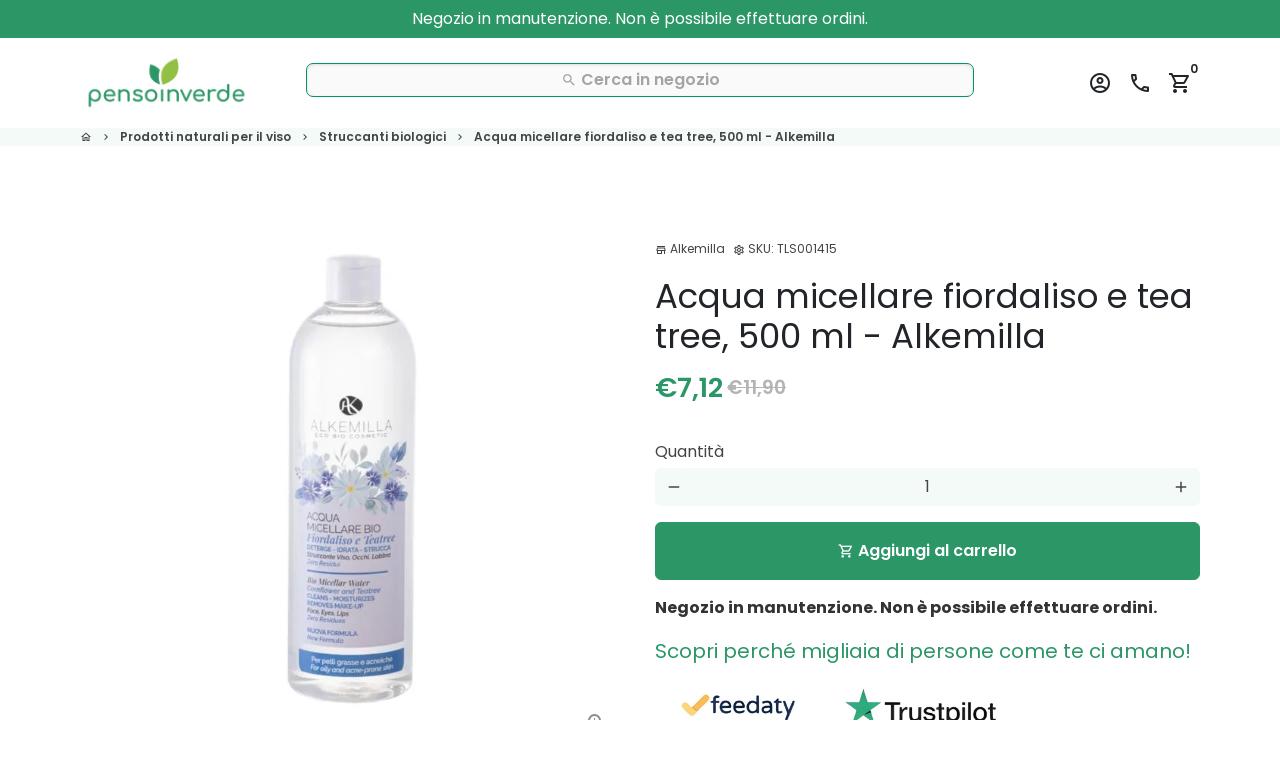

--- FILE ---
content_type: text/html; charset=utf-8
request_url: https://pensoinverde.it/products/acqua-micellare-fiordaliso-e-tea-tree-500ml-alkemilla
body_size: 61693
content:
<!doctype html>
<html lang="it">
  <head>
  <!-- Added by AVADA SEO Suite -->
	





<meta name="twitter:image" content="http://pensoinverde.it/cdn/shop/products/TLS001415_1_af4a3cb9-ac39-4537-90ac-df66d54e6eae.jpg?v=1670001008">
    
<script>
  const avadaLightJsExclude = ['cdn.nfcube.com', 'assets/ecom.js', 'variant-title-king', 'linked_options_variants'];
  const avadaLightJsInclude = ['https://www.googletagmanager.com/', 'https://connect.facebook.net/', 'https://business-api.tiktok.com/', 'https://static.klaviyo.com/'];
  window.AVADA_SPEED_BLACKLIST = avadaLightJsInclude.map(item => new RegExp(item, 'i'));
  window.AVADA_SPEED_WHITELIST = avadaLightJsExclude.map(item => new RegExp(item, 'i'));
</script>

<script>
  const isSpeedUpEnable = !1716967867253 || Date.now() < 1716967867253;
  if (isSpeedUpEnable) {
    const avadaSpeedUp=0.5;
    if(isSpeedUpEnable) {
  function _0x55aa(_0x575858,_0x2fd0be){const _0x30a92f=_0x1cb5();return _0x55aa=function(_0x4e8b41,_0xcd1690){_0x4e8b41=_0x4e8b41-(0xb5e+0xd*0x147+-0x1b1a);let _0x1c09f7=_0x30a92f[_0x4e8b41];return _0x1c09f7;},_0x55aa(_0x575858,_0x2fd0be);}(function(_0x4ad4dc,_0x42545f){const _0x5c7741=_0x55aa,_0x323f4d=_0x4ad4dc();while(!![]){try{const _0x588ea5=parseInt(_0x5c7741(0x10c))/(0xb6f+-0x1853+0xce5)*(-parseInt(_0x5c7741(0x157))/(-0x2363*0x1+0x1dd4+0x591*0x1))+-parseInt(_0x5c7741(0x171))/(0x269b+-0xeb+-0xf*0x283)*(parseInt(_0x5c7741(0x116))/(0x2e1+0x1*0x17b3+-0x110*0x19))+-parseInt(_0x5c7741(0x147))/(-0x1489+-0x312*0x6+0x26fa*0x1)+-parseInt(_0x5c7741(0xfa))/(-0x744+0x1*0xb5d+-0x413)*(-parseInt(_0x5c7741(0x102))/(-0x1e87+0x9e*-0x16+0x2c22))+parseInt(_0x5c7741(0x136))/(0x1e2d+0x1498+-0x1a3*0x1f)+parseInt(_0x5c7741(0x16e))/(0x460+0x1d96+0x3*-0xb4f)*(-parseInt(_0x5c7741(0xe3))/(-0x9ca+-0x1*-0x93f+0x1*0x95))+parseInt(_0x5c7741(0xf8))/(-0x1f73*0x1+0x6*-0x510+0x3dde);if(_0x588ea5===_0x42545f)break;else _0x323f4d['push'](_0x323f4d['shift']());}catch(_0x5d6d7e){_0x323f4d['push'](_0x323f4d['shift']());}}}(_0x1cb5,-0x193549+0x5dc3*-0x31+-0x2f963*-0x13),(function(){const _0x5cb2b4=_0x55aa,_0x23f9e9={'yXGBq':function(_0x237aef,_0x385938){return _0x237aef!==_0x385938;},'XduVF':function(_0x21018d,_0x56ff60){return _0x21018d===_0x56ff60;},'RChnz':_0x5cb2b4(0xf4)+_0x5cb2b4(0xe9)+_0x5cb2b4(0x14a),'TAsuR':function(_0xe21eca,_0x33e114){return _0xe21eca%_0x33e114;},'EvLYw':function(_0x1326ad,_0x261d04){return _0x1326ad!==_0x261d04;},'nnhAQ':_0x5cb2b4(0x107),'swpMF':_0x5cb2b4(0x16d),'plMMu':_0x5cb2b4(0xe8)+_0x5cb2b4(0x135),'PqBPA':function(_0x2ba85c,_0x35b541){return _0x2ba85c<_0x35b541;},'NKPCA':_0x5cb2b4(0xfc),'TINqh':function(_0x4116e3,_0x3ffd02,_0x2c8722){return _0x4116e3(_0x3ffd02,_0x2c8722);},'BAueN':_0x5cb2b4(0x120),'NgloT':_0x5cb2b4(0x14c),'ThSSU':function(_0xeb212a,_0x4341c1){return _0xeb212a+_0x4341c1;},'lDDHN':function(_0x4a1a48,_0x45ebfb){return _0x4a1a48 instanceof _0x45ebfb;},'toAYB':function(_0xcf0fa9,_0xf5fa6a){return _0xcf0fa9 instanceof _0xf5fa6a;},'VMiyW':function(_0x5300e4,_0x44e0f4){return _0x5300e4(_0x44e0f4);},'iyhbw':_0x5cb2b4(0x119),'zuWfR':function(_0x19c3e4,_0x4ee6e8){return _0x19c3e4<_0x4ee6e8;},'vEmrv':function(_0xd798cf,_0x5ea2dd){return _0xd798cf!==_0x5ea2dd;},'yxERj':function(_0x24b03b,_0x5aa292){return _0x24b03b||_0x5aa292;},'MZpwM':_0x5cb2b4(0x110)+_0x5cb2b4(0x109)+'pt','IeUHK':function(_0x5a4c7e,_0x2edf70){return _0x5a4c7e-_0x2edf70;},'Idvge':function(_0x3b526e,_0x36b469){return _0x3b526e<_0x36b469;},'qRwfm':_0x5cb2b4(0x16b)+_0x5cb2b4(0xf1),'CvXDN':function(_0x4b4208,_0x1db216){return _0x4b4208<_0x1db216;},'acPIM':function(_0x7d44b7,_0x3020d2){return _0x7d44b7(_0x3020d2);},'MyLMO':function(_0x22d4b2,_0xe7a6a0){return _0x22d4b2<_0xe7a6a0;},'boDyh':function(_0x176992,_0x346381,_0xab7fc){return _0x176992(_0x346381,_0xab7fc);},'ZANXD':_0x5cb2b4(0x10f)+_0x5cb2b4(0x12a)+_0x5cb2b4(0x142),'CXwRZ':_0x5cb2b4(0x123)+_0x5cb2b4(0x15f),'AuMHM':_0x5cb2b4(0x161),'KUuFZ':_0x5cb2b4(0xe6),'MSwtw':_0x5cb2b4(0x13a),'ERvPB':_0x5cb2b4(0x134),'ycTDj':_0x5cb2b4(0x15b),'Tvhir':_0x5cb2b4(0x154)},_0x469be1=_0x23f9e9[_0x5cb2b4(0x153)],_0x36fe07={'blacklist':window[_0x5cb2b4(0x11f)+_0x5cb2b4(0x115)+'T'],'whitelist':window[_0x5cb2b4(0x11f)+_0x5cb2b4(0x13e)+'T']},_0x26516a={'blacklisted':[]},_0x34e4a6=(_0x2be2f5,_0x25b3b2)=>{const _0x80dd2=_0x5cb2b4;if(_0x2be2f5&&(!_0x25b3b2||_0x23f9e9[_0x80dd2(0x13b)](_0x25b3b2,_0x469be1))&&(!_0x36fe07[_0x80dd2(0x170)]||_0x36fe07[_0x80dd2(0x170)][_0x80dd2(0x151)](_0xa5c7cf=>_0xa5c7cf[_0x80dd2(0x12b)](_0x2be2f5)))&&(!_0x36fe07[_0x80dd2(0x165)]||_0x36fe07[_0x80dd2(0x165)][_0x80dd2(0x156)](_0x4e2570=>!_0x4e2570[_0x80dd2(0x12b)](_0x2be2f5)))&&_0x23f9e9[_0x80dd2(0xf7)](avadaSpeedUp,0x5*0x256+-0x1*0x66c+-0x542+0.5)&&_0x2be2f5[_0x80dd2(0x137)](_0x23f9e9[_0x80dd2(0xe7)])){const _0x413c89=_0x2be2f5[_0x80dd2(0x16c)];return _0x23f9e9[_0x80dd2(0xf7)](_0x23f9e9[_0x80dd2(0x11e)](_0x413c89,-0x1deb*-0x1+0xf13+-0x2cfc),0x1176+-0x78b*0x5+0x1441);}return _0x2be2f5&&(!_0x25b3b2||_0x23f9e9[_0x80dd2(0xed)](_0x25b3b2,_0x469be1))&&(!_0x36fe07[_0x80dd2(0x170)]||_0x36fe07[_0x80dd2(0x170)][_0x80dd2(0x151)](_0x3d689d=>_0x3d689d[_0x80dd2(0x12b)](_0x2be2f5)))&&(!_0x36fe07[_0x80dd2(0x165)]||_0x36fe07[_0x80dd2(0x165)][_0x80dd2(0x156)](_0x26a7b3=>!_0x26a7b3[_0x80dd2(0x12b)](_0x2be2f5)));},_0x11462f=function(_0x42927f){const _0x346823=_0x5cb2b4,_0x5426ae=_0x42927f[_0x346823(0x159)+'te'](_0x23f9e9[_0x346823(0x14e)]);return _0x36fe07[_0x346823(0x170)]&&_0x36fe07[_0x346823(0x170)][_0x346823(0x156)](_0x107b0d=>!_0x107b0d[_0x346823(0x12b)](_0x5426ae))||_0x36fe07[_0x346823(0x165)]&&_0x36fe07[_0x346823(0x165)][_0x346823(0x151)](_0x1e7160=>_0x1e7160[_0x346823(0x12b)](_0x5426ae));},_0x39299f=new MutationObserver(_0x45c995=>{const _0x21802a=_0x5cb2b4,_0x3bc801={'mafxh':function(_0x6f9c57,_0x229989){const _0x9d39b1=_0x55aa;return _0x23f9e9[_0x9d39b1(0xf7)](_0x6f9c57,_0x229989);},'SrchE':_0x23f9e9[_0x21802a(0xe2)],'pvjbV':_0x23f9e9[_0x21802a(0xf6)]};for(let _0x333494=-0x7d7+-0x893+0x106a;_0x23f9e9[_0x21802a(0x158)](_0x333494,_0x45c995[_0x21802a(0x16c)]);_0x333494++){const {addedNodes:_0x1b685b}=_0x45c995[_0x333494];for(let _0x2f087=0x1f03+0x84b+0x1*-0x274e;_0x23f9e9[_0x21802a(0x158)](_0x2f087,_0x1b685b[_0x21802a(0x16c)]);_0x2f087++){const _0x4e5bac=_0x1b685b[_0x2f087];if(_0x23f9e9[_0x21802a(0xf7)](_0x4e5bac[_0x21802a(0x121)],-0x1f3a+-0x1*0x1b93+-0x3*-0x139a)&&_0x23f9e9[_0x21802a(0xf7)](_0x4e5bac[_0x21802a(0x152)],_0x23f9e9[_0x21802a(0xe0)])){const _0x5d9a67=_0x4e5bac[_0x21802a(0x107)],_0x3fb522=_0x4e5bac[_0x21802a(0x16d)];if(_0x23f9e9[_0x21802a(0x103)](_0x34e4a6,_0x5d9a67,_0x3fb522)){_0x26516a[_0x21802a(0x160)+'d'][_0x21802a(0x128)]([_0x4e5bac,_0x4e5bac[_0x21802a(0x16d)]]),_0x4e5bac[_0x21802a(0x16d)]=_0x469be1;const _0x1e52da=function(_0x2c95ff){const _0x359b13=_0x21802a;if(_0x3bc801[_0x359b13(0x118)](_0x4e5bac[_0x359b13(0x159)+'te'](_0x3bc801[_0x359b13(0x166)]),_0x469be1))_0x2c95ff[_0x359b13(0x112)+_0x359b13(0x150)]();_0x4e5bac[_0x359b13(0xec)+_0x359b13(0x130)](_0x3bc801[_0x359b13(0xe4)],_0x1e52da);};_0x4e5bac[_0x21802a(0x12d)+_0x21802a(0x163)](_0x23f9e9[_0x21802a(0xf6)],_0x1e52da),_0x4e5bac[_0x21802a(0x12c)+_0x21802a(0x131)]&&_0x4e5bac[_0x21802a(0x12c)+_0x21802a(0x131)][_0x21802a(0x11a)+'d'](_0x4e5bac);}}}}});_0x39299f[_0x5cb2b4(0x105)](document[_0x5cb2b4(0x10b)+_0x5cb2b4(0x16a)],{'childList':!![],'subtree':!![]});const _0x2910a9=/[|\\{}()\[\]^$+*?.]/g,_0xa9f173=function(..._0x1baa33){const _0x3053cc=_0x5cb2b4,_0x2e6f61={'mMWha':function(_0x158c76,_0x5c404b){const _0x25a05c=_0x55aa;return _0x23f9e9[_0x25a05c(0xf7)](_0x158c76,_0x5c404b);},'BXirI':_0x23f9e9[_0x3053cc(0x141)],'COGok':function(_0x421bf7,_0x55453a){const _0x4fd417=_0x3053cc;return _0x23f9e9[_0x4fd417(0x167)](_0x421bf7,_0x55453a);},'XLSAp':function(_0x193984,_0x35c446){const _0x5bbecf=_0x3053cc;return _0x23f9e9[_0x5bbecf(0xed)](_0x193984,_0x35c446);},'EygRw':function(_0xfbb69c,_0x21b15d){const _0xe5c840=_0x3053cc;return _0x23f9e9[_0xe5c840(0x104)](_0xfbb69c,_0x21b15d);},'xZuNx':_0x23f9e9[_0x3053cc(0x139)],'SBUaW':function(_0x5739bf,_0x2c2fab){const _0x42cbb1=_0x3053cc;return _0x23f9e9[_0x42cbb1(0x172)](_0x5739bf,_0x2c2fab);},'EAoTR':function(_0x123b29,_0x5b29bf){const _0x2828d2=_0x3053cc;return _0x23f9e9[_0x2828d2(0x11d)](_0x123b29,_0x5b29bf);},'cdYdq':_0x23f9e9[_0x3053cc(0x14e)],'WzJcf':_0x23f9e9[_0x3053cc(0xe2)],'nytPK':function(_0x53f733,_0x4ad021){const _0x4f0333=_0x3053cc;return _0x23f9e9[_0x4f0333(0x148)](_0x53f733,_0x4ad021);},'oUrHG':_0x23f9e9[_0x3053cc(0x14d)],'dnxjX':function(_0xed6b5f,_0x573f55){const _0x57aa03=_0x3053cc;return _0x23f9e9[_0x57aa03(0x15a)](_0xed6b5f,_0x573f55);}};_0x23f9e9[_0x3053cc(0x15d)](_0x1baa33[_0x3053cc(0x16c)],-0x1a3*-0x9+-0xf9*0xb+-0x407*0x1)?(_0x36fe07[_0x3053cc(0x170)]=[],_0x36fe07[_0x3053cc(0x165)]=[]):(_0x36fe07[_0x3053cc(0x170)]&&(_0x36fe07[_0x3053cc(0x170)]=_0x36fe07[_0x3053cc(0x170)][_0x3053cc(0x106)](_0xa8e001=>_0x1baa33[_0x3053cc(0x156)](_0x4a8a28=>{const _0x2e425b=_0x3053cc;if(_0x2e6f61[_0x2e425b(0x111)](typeof _0x4a8a28,_0x2e6f61[_0x2e425b(0x155)]))return!_0xa8e001[_0x2e425b(0x12b)](_0x4a8a28);else{if(_0x2e6f61[_0x2e425b(0xeb)](_0x4a8a28,RegExp))return _0x2e6f61[_0x2e425b(0x145)](_0xa8e001[_0x2e425b(0xdf)](),_0x4a8a28[_0x2e425b(0xdf)]());}}))),_0x36fe07[_0x3053cc(0x165)]&&(_0x36fe07[_0x3053cc(0x165)]=[..._0x36fe07[_0x3053cc(0x165)],..._0x1baa33[_0x3053cc(0xff)](_0x4e4c02=>{const _0x7c755c=_0x3053cc;if(_0x23f9e9[_0x7c755c(0xf7)](typeof _0x4e4c02,_0x23f9e9[_0x7c755c(0x141)])){const _0x932437=_0x4e4c02[_0x7c755c(0xea)](_0x2910a9,_0x23f9e9[_0x7c755c(0x16f)]),_0x34e686=_0x23f9e9[_0x7c755c(0xf0)](_0x23f9e9[_0x7c755c(0xf0)]('.*',_0x932437),'.*');if(_0x36fe07[_0x7c755c(0x165)][_0x7c755c(0x156)](_0x21ef9a=>_0x21ef9a[_0x7c755c(0xdf)]()!==_0x34e686[_0x7c755c(0xdf)]()))return new RegExp(_0x34e686);}else{if(_0x23f9e9[_0x7c755c(0x117)](_0x4e4c02,RegExp)){if(_0x36fe07[_0x7c755c(0x165)][_0x7c755c(0x156)](_0x5a3f09=>_0x5a3f09[_0x7c755c(0xdf)]()!==_0x4e4c02[_0x7c755c(0xdf)]()))return _0x4e4c02;}}return null;})[_0x3053cc(0x106)](Boolean)]));const _0x3eeb55=document[_0x3053cc(0x11b)+_0x3053cc(0x10e)](_0x23f9e9[_0x3053cc(0xf0)](_0x23f9e9[_0x3053cc(0xf0)](_0x23f9e9[_0x3053cc(0x122)],_0x469be1),'"]'));for(let _0xf831f7=-0x21aa+-0x1793+0x393d*0x1;_0x23f9e9[_0x3053cc(0x14b)](_0xf831f7,_0x3eeb55[_0x3053cc(0x16c)]);_0xf831f7++){const _0x5868cb=_0x3eeb55[_0xf831f7];_0x23f9e9[_0x3053cc(0x132)](_0x11462f,_0x5868cb)&&(_0x26516a[_0x3053cc(0x160)+'d'][_0x3053cc(0x128)]([_0x5868cb,_0x23f9e9[_0x3053cc(0x14d)]]),_0x5868cb[_0x3053cc(0x12c)+_0x3053cc(0x131)][_0x3053cc(0x11a)+'d'](_0x5868cb));}let _0xdf8cd0=-0x17da+0x2461+-0xc87*0x1;[..._0x26516a[_0x3053cc(0x160)+'d']][_0x3053cc(0x10d)](([_0x226aeb,_0x33eaa7],_0xe33bca)=>{const _0x2aa7bf=_0x3053cc;if(_0x2e6f61[_0x2aa7bf(0x143)](_0x11462f,_0x226aeb)){const _0x41da0d=document[_0x2aa7bf(0x11c)+_0x2aa7bf(0x131)](_0x2e6f61[_0x2aa7bf(0x127)]);for(let _0x6784c7=0xd7b+-0xaa5+-0x2d6;_0x2e6f61[_0x2aa7bf(0x164)](_0x6784c7,_0x226aeb[_0x2aa7bf(0xe5)][_0x2aa7bf(0x16c)]);_0x6784c7++){const _0x4ca758=_0x226aeb[_0x2aa7bf(0xe5)][_0x6784c7];_0x2e6f61[_0x2aa7bf(0x12f)](_0x4ca758[_0x2aa7bf(0x133)],_0x2e6f61[_0x2aa7bf(0x13f)])&&_0x2e6f61[_0x2aa7bf(0x145)](_0x4ca758[_0x2aa7bf(0x133)],_0x2e6f61[_0x2aa7bf(0x100)])&&_0x41da0d[_0x2aa7bf(0xe1)+'te'](_0x4ca758[_0x2aa7bf(0x133)],_0x226aeb[_0x2aa7bf(0xe5)][_0x6784c7][_0x2aa7bf(0x12e)]);}_0x41da0d[_0x2aa7bf(0xe1)+'te'](_0x2e6f61[_0x2aa7bf(0x13f)],_0x226aeb[_0x2aa7bf(0x107)]),_0x41da0d[_0x2aa7bf(0xe1)+'te'](_0x2e6f61[_0x2aa7bf(0x100)],_0x2e6f61[_0x2aa7bf(0x101)](_0x33eaa7,_0x2e6f61[_0x2aa7bf(0x126)])),document[_0x2aa7bf(0x113)][_0x2aa7bf(0x146)+'d'](_0x41da0d),_0x26516a[_0x2aa7bf(0x160)+'d'][_0x2aa7bf(0x162)](_0x2e6f61[_0x2aa7bf(0x13d)](_0xe33bca,_0xdf8cd0),-0x105d*0x2+0x1*-0xeaa+0x2f65),_0xdf8cd0++;}}),_0x36fe07[_0x3053cc(0x170)]&&_0x23f9e9[_0x3053cc(0xf3)](_0x36fe07[_0x3053cc(0x170)][_0x3053cc(0x16c)],0x10f2+-0x1a42+0x951)&&_0x39299f[_0x3053cc(0x15c)]();},_0x4c2397=document[_0x5cb2b4(0x11c)+_0x5cb2b4(0x131)],_0x573f89={'src':Object[_0x5cb2b4(0x14f)+_0x5cb2b4(0xfd)+_0x5cb2b4(0x144)](HTMLScriptElement[_0x5cb2b4(0xf9)],_0x23f9e9[_0x5cb2b4(0x14e)]),'type':Object[_0x5cb2b4(0x14f)+_0x5cb2b4(0xfd)+_0x5cb2b4(0x144)](HTMLScriptElement[_0x5cb2b4(0xf9)],_0x23f9e9[_0x5cb2b4(0xe2)])};document[_0x5cb2b4(0x11c)+_0x5cb2b4(0x131)]=function(..._0x4db605){const _0x1480b5=_0x5cb2b4,_0x3a6982={'KNNxG':function(_0x32fa39,_0x2a57e4,_0x3cc08f){const _0x5ead12=_0x55aa;return _0x23f9e9[_0x5ead12(0x169)](_0x32fa39,_0x2a57e4,_0x3cc08f);}};if(_0x23f9e9[_0x1480b5(0x13b)](_0x4db605[-0x4*-0x376+0x4*0x2f+-0xe94][_0x1480b5(0x140)+'e'](),_0x23f9e9[_0x1480b5(0x139)]))return _0x4c2397[_0x1480b5(0x114)](document)(..._0x4db605);const _0x2f091d=_0x4c2397[_0x1480b5(0x114)](document)(..._0x4db605);try{Object[_0x1480b5(0xf2)+_0x1480b5(0x149)](_0x2f091d,{'src':{..._0x573f89[_0x1480b5(0x107)],'set'(_0x3ae2bc){const _0x5d6fdc=_0x1480b5;_0x3a6982[_0x5d6fdc(0x129)](_0x34e4a6,_0x3ae2bc,_0x2f091d[_0x5d6fdc(0x16d)])&&_0x573f89[_0x5d6fdc(0x16d)][_0x5d6fdc(0x10a)][_0x5d6fdc(0x125)](this,_0x469be1),_0x573f89[_0x5d6fdc(0x107)][_0x5d6fdc(0x10a)][_0x5d6fdc(0x125)](this,_0x3ae2bc);}},'type':{..._0x573f89[_0x1480b5(0x16d)],'get'(){const _0x436e9e=_0x1480b5,_0x4b63b9=_0x573f89[_0x436e9e(0x16d)][_0x436e9e(0xfb)][_0x436e9e(0x125)](this);if(_0x23f9e9[_0x436e9e(0xf7)](_0x4b63b9,_0x469be1)||_0x23f9e9[_0x436e9e(0x103)](_0x34e4a6,this[_0x436e9e(0x107)],_0x4b63b9))return null;return _0x4b63b9;},'set'(_0x174ea3){const _0x1dff57=_0x1480b5,_0xa2fd13=_0x23f9e9[_0x1dff57(0x103)](_0x34e4a6,_0x2f091d[_0x1dff57(0x107)],_0x2f091d[_0x1dff57(0x16d)])?_0x469be1:_0x174ea3;_0x573f89[_0x1dff57(0x16d)][_0x1dff57(0x10a)][_0x1dff57(0x125)](this,_0xa2fd13);}}}),_0x2f091d[_0x1480b5(0xe1)+'te']=function(_0x5b0870,_0x8c60d5){const _0xab22d4=_0x1480b5;if(_0x23f9e9[_0xab22d4(0xf7)](_0x5b0870,_0x23f9e9[_0xab22d4(0xe2)])||_0x23f9e9[_0xab22d4(0xf7)](_0x5b0870,_0x23f9e9[_0xab22d4(0x14e)]))_0x2f091d[_0x5b0870]=_0x8c60d5;else HTMLScriptElement[_0xab22d4(0xf9)][_0xab22d4(0xe1)+'te'][_0xab22d4(0x125)](_0x2f091d,_0x5b0870,_0x8c60d5);};}catch(_0x5a9461){console[_0x1480b5(0x168)](_0x23f9e9[_0x1480b5(0xef)],_0x5a9461);}return _0x2f091d;};const _0x5883c5=[_0x23f9e9[_0x5cb2b4(0xfe)],_0x23f9e9[_0x5cb2b4(0x13c)],_0x23f9e9[_0x5cb2b4(0xf5)],_0x23f9e9[_0x5cb2b4(0x15e)],_0x23f9e9[_0x5cb2b4(0x138)],_0x23f9e9[_0x5cb2b4(0x124)]],_0x4ab8d2=_0x5883c5[_0x5cb2b4(0xff)](_0x439d08=>{return{'type':_0x439d08,'listener':()=>_0xa9f173(),'options':{'passive':!![]}};});_0x4ab8d2[_0x5cb2b4(0x10d)](_0x4d3535=>{const _0x3882ab=_0x5cb2b4;document[_0x3882ab(0x12d)+_0x3882ab(0x163)](_0x4d3535[_0x3882ab(0x16d)],_0x4d3535[_0x3882ab(0xee)],_0x4d3535[_0x3882ab(0x108)]);});}()));function _0x1cb5(){const _0x15f8e0=['ault','some','tagName','CXwRZ','wheel','BXirI','every','6lYvYYX','PqBPA','getAttribu','IeUHK','touchstart','disconnect','Idvge','ERvPB','/blocked','blackliste','keydown','splice','stener','SBUaW','whitelist','SrchE','toAYB','warn','boDyh','ement','script[typ','length','type','346347wGqEBH','NgloT','blacklist','33OVoYHk','zuWfR','toString','NKPCA','setAttribu','swpMF','230EEqEiq','pvjbV','attributes','mousemove','RChnz','beforescri','y.com/exte','replace','COGok','removeEven','EvLYw','listener','ZANXD','ThSSU','e="','defineProp','MyLMO','cdn.shopif','MSwtw','plMMu','XduVF','22621984JRJQxz','prototype','8818116NVbcZr','get','SCRIPT','ertyDescri','AuMHM','map','WzJcf','nytPK','7kiZatp','TINqh','VMiyW','observe','filter','src','options','n/javascri','set','documentEl','478083wuqgQV','forEach','torAll','Avada cann','applicatio','mMWha','preventDef','head','bind','D_BLACKLIS','75496skzGVx','lDDHN','mafxh','script','removeChil','querySelec','createElem','vEmrv','TAsuR','AVADA_SPEE','string','nodeType','qRwfm','javascript','Tvhir','call','oUrHG','xZuNx','push','KNNxG','ot lazy lo','test','parentElem','addEventLi','value','EAoTR','tListener','ent','acPIM','name','touchmove','ptexecute','6968312SmqlIb','includes','ycTDj','iyhbw','touchend','yXGBq','KUuFZ','dnxjX','D_WHITELIS','cdYdq','toLowerCas','BAueN','ad script','EygRw','ptor','XLSAp','appendChil','4975500NoPAFA','yxERj','erties','nsions','CvXDN','\$&','MZpwM','nnhAQ','getOwnProp'];_0x1cb5=function(){return _0x15f8e0;};return _0x1cb5();}
}
    class LightJsLoader{constructor(e){this.jQs=[],this.listener=this.handleListener.bind(this,e),this.scripts=["default","defer","async"].reduce(((e,t)=>({...e,[t]:[]})),{});const t=this;e.forEach((e=>window.addEventListener(e,t.listener,{passive:!0})))}handleListener(e){const t=this;return e.forEach((e=>window.removeEventListener(e,t.listener))),"complete"===document.readyState?this.handleDOM():document.addEventListener("readystatechange",(e=>{if("complete"===e.target.readyState)return setTimeout(t.handleDOM.bind(t),1)}))}async handleDOM(){this.suspendEvent(),this.suspendJQuery(),this.findScripts(),this.preloadScripts();for(const e of Object.keys(this.scripts))await this.replaceScripts(this.scripts[e]);for(const e of["DOMContentLoaded","readystatechange"])await this.requestRepaint(),document.dispatchEvent(new Event("lightJS-"+e));document.lightJSonreadystatechange&&document.lightJSonreadystatechange();for(const e of["DOMContentLoaded","load"])await this.requestRepaint(),window.dispatchEvent(new Event("lightJS-"+e));await this.requestRepaint(),window.lightJSonload&&window.lightJSonload(),await this.requestRepaint(),this.jQs.forEach((e=>e(window).trigger("lightJS-jquery-load"))),window.dispatchEvent(new Event("lightJS-pageshow")),await this.requestRepaint(),window.lightJSonpageshow&&window.lightJSonpageshow()}async requestRepaint(){return new Promise((e=>requestAnimationFrame(e)))}findScripts(){document.querySelectorAll("script[type=lightJs]").forEach((e=>{e.hasAttribute("src")?e.hasAttribute("async")&&e.async?this.scripts.async.push(e):e.hasAttribute("defer")&&e.defer?this.scripts.defer.push(e):this.scripts.default.push(e):this.scripts.default.push(e)}))}preloadScripts(){const e=this,t=Object.keys(this.scripts).reduce(((t,n)=>[...t,...e.scripts[n]]),[]),n=document.createDocumentFragment();t.forEach((e=>{const t=e.getAttribute("src");if(!t)return;const s=document.createElement("link");s.href=t,s.rel="preload",s.as="script",n.appendChild(s)})),document.head.appendChild(n)}async replaceScripts(e){let t;for(;t=e.shift();)await this.requestRepaint(),new Promise((e=>{const n=document.createElement("script");[...t.attributes].forEach((e=>{"type"!==e.nodeName&&n.setAttribute(e.nodeName,e.nodeValue)})),t.hasAttribute("src")?(n.addEventListener("load",e),n.addEventListener("error",e)):(n.text=t.text,e()),t.parentNode.replaceChild(n,t)}))}suspendEvent(){const e={};[{obj:document,name:"DOMContentLoaded"},{obj:window,name:"DOMContentLoaded"},{obj:window,name:"load"},{obj:window,name:"pageshow"},{obj:document,name:"readystatechange"}].map((t=>function(t,n){function s(n){return e[t].list.indexOf(n)>=0?"lightJS-"+n:n}e[t]||(e[t]={list:[n],add:t.addEventListener,remove:t.removeEventListener},t.addEventListener=(...n)=>{n[0]=s(n[0]),e[t].add.apply(t,n)},t.removeEventListener=(...n)=>{n[0]=s(n[0]),e[t].remove.apply(t,n)})}(t.obj,t.name))),[{obj:document,name:"onreadystatechange"},{obj:window,name:"onpageshow"}].map((e=>function(e,t){let n=e[t];Object.defineProperty(e,t,{get:()=>n||function(){},set:s=>{e["lightJS"+t]=n=s}})}(e.obj,e.name)))}suspendJQuery(){const e=this;let t=window.jQuery;Object.defineProperty(window,"jQuery",{get:()=>t,set(n){if(!n||!n.fn||!e.jQs.includes(n))return void(t=n);n.fn.ready=n.fn.init.prototype.ready=e=>{e.bind(document)(n)};const s=n.fn.on;n.fn.on=n.fn.init.prototype.on=function(...e){if(window!==this[0])return s.apply(this,e),this;const t=e=>e.split(" ").map((e=>"load"===e||0===e.indexOf("load.")?"lightJS-jquery-load":e)).join(" ");return"string"==typeof e[0]||e[0]instanceof String?(e[0]=t(e[0]),s.apply(this,e),this):("object"==typeof e[0]&&Object.keys(e[0]).forEach((n=>{delete Object.assign(e[0],{[t(n)]:e[0][n]})[n]})),s.apply(this,e),this)},e.jQs.push(n),t=n}})}}
new LightJsLoader(["keydown","mousemove","touchend","touchmove","touchstart","wheel"]);
  }
</script>



<!-- Added by AVADA SEO Suite: Product Structured Data -->
<script type="application/ld+json">{
"@context": "https://schema.org/",
"@type": "Product",
"@id": "https://pensoinverde.it/products/acqua-micellare-fiordaliso-e-tea-tree-500ml-alkemilla",
"name": "Acqua micellare fiordaliso e tea tree, 500 ml - Alkemilla",
"description": "DescrizioneL&#39;Acqua micellare fiordaliso e tea tree è una lozione micellare a base di acqua di fiordaliso e olio essenziale di Teatree dall’alto potere struccante.Inoltre, svolge un&#39;azione purificante, levigante e rinfrescante grazie agli estratti Melissa ed Eucalipto; pulisce e rinfresca la pelle, rimuovendo impurità e tracce di trucco. Completano l’azione gli estratti biologici di Timo e Rosmarino dalla spiccata azione antibatterica in combinazione con l’olio essenziale di Tea Tree dall’effetto antinfiammatorio antisettico e sfiammante.Il prodotto è stato formulato in una base di Acqua di Fiordaliso, ingrediente cosmetico dalle molteplici proprietà e dall’azione immediata e performante. L’acqua di Fiordaliso conosciuta come Centaurea Cyanus svolge un’importante attività antiage, previene acne ed eczemi oltre a prevenire la formazione di ombre e macchie intorno agli occhi. Le sostanze attive della Centaurea Cygnus levigano la pelle, disintossicando l’epidermide e liberando i pori ostruiti dalle sostanze nocive presenti nell’aria.Oltre alla certificazione bio, questo cosmetico è anche vegan, cruelty free e non contiene metalli pesanti.",
"brand": {
  "@type": "Brand",
  "name": "Alkemilla"
},
"offers": {
  "@type": "Offer",
  "price": "7.12",
  "priceCurrency": "EUR",
  "itemCondition": "https://schema.org/NewCondition",
  "availability": "https://schema.org/InStock",
  "url": "https://pensoinverde.it/products/acqua-micellare-fiordaliso-e-tea-tree-500ml-alkemilla"
},
"image": [
  "https://pensoinverde.it/cdn/shop/products/TLS001415_1_af4a3cb9-ac39-4537-90ac-df66d54e6eae.jpg?v=1670001008",
  "https://pensoinverde.it/cdn/shop/products/TLS001415_2.jpg?v=1670000976",
  "https://pensoinverde.it/cdn/shop/products/TLS001415_3.jpg?v=1670000868"
],
"releaseDate": "2022-07-11 17:41:48 +0200",
"sku": "TLS001415",
"mpn": "8051414384042"}</script>
<!-- /Added by AVADA SEO Suite --><!-- Added by AVADA SEO Suite: Breadcrumb Structured Data  -->
<script type="application/ld+json">{
  "@context": "https://schema.org",
  "@type": "BreadcrumbList",
  "itemListElement": [{
    "@type": "ListItem",
    "position": 1,
    "name": "Home",
    "item": "https://pensoinverde.it"
  }, {
    "@type": "ListItem",
    "position": 2,
    "name": "Acqua micellare fiordaliso e tea tree, 500 ml - Alkemilla",
    "item": "https://pensoinverde.it/products/acqua-micellare-fiordaliso-e-tea-tree-500ml-alkemilla"
  }]
}
</script>
<!-- Added by AVADA SEO Suite -->




	<!-- /Added by AVADA SEO Suite -->
  
    <!-- Basic page needs -->
    <meta charset="utf-8">
    <meta http-equiv="X-UA-Compatible" content="IE=edge,chrome=1">
    <meta name="viewport" content="width=device-width,initial-scale=1,maximum-scale=1,shrink-to-fit=no">
    <meta name="theme-color" content="#FFFFFF">
    <meta name="apple-mobile-web-app-capable" content="yes">
    <meta name="mobile-web-app-capable" content="yes">
    <meta name="author" content="Debutify">

    <!-- Preconnect external resources -->
    <link rel="preconnect" href="https://cdn.shopify.com" crossorigin>
    <link rel="preconnect" href="https://fonts.shopifycdn.com" crossorigin>
    <link rel="preconnect" href="https://shop.app" crossorigin>
    <link rel="preconnect" href="https://monorail-edge.shopifysvc.com"><link rel="preconnect" href="https://godog.shopifycloud.com"><link rel="preconnect" href="https://www.google.com">
      <link rel="preconnect" href="https://www.gstatic.com">
      <link rel="preconnect" href="https://www.gstatic.com" crossorigin>
      <link rel="preconnect" href="https://fonts.gstatic.com" crossorigin>
      <link rel="preconnect" href="https://www.recaptcha.net" crossorigin><link rel="preconnect" href="https://debutify.com"><!-- Preload assets -->
    <link rel="preload" href="//pensoinverde.it/cdn/shop/t/118/assets/theme.scss.css?v=159240116447335876971716807483" as="style">
    <link rel="preload" as="font" href="//pensoinverde.it/cdn/fonts/poppins/poppins_n4.0ba78fa5af9b0e1a374041b3ceaadf0a43b41362.woff2" type="font/woff2" crossorigin>
    <link rel="preload" as="font" href="//pensoinverde.it/cdn/fonts/poppins/poppins_n6.aa29d4918bc243723d56b59572e18228ed0786f6.woff2" type="font/woff2" crossorigin>
    <link rel="preload" as="font" href="//pensoinverde.it/cdn/fonts/poppins/poppins_n4.0ba78fa5af9b0e1a374041b3ceaadf0a43b41362.woff2" type="font/woff2" crossorigin>
    <link rel="preload" as="font" href="//pensoinverde.it/cdn/shop/t/118/assets/material-icons-outlined.woff2?v=141032514307594503641703061751" type="font/woff2" crossorigin>
    <link rel="preload" href="//pensoinverde.it/cdn/shop/t/118/assets/jquery-2.2.3.min.js?v=40203790232134668251703061793" as="script">
    <link rel="preload" href="//pensoinverde.it/cdn/shop/t/118/assets/theme.min.js?v=153792277705935674001703061793" as="script">
    <link rel="preload" href="//pensoinverde.it/cdn/shop/t/118/assets/lazysizes.min.js?v=46221891067352676611703061751" as="script">
    <link rel="preload" href="//pensoinverde.it/cdn/shop/t/118/assets/dbtfy-addons.min.js?v=119041638061107034381716807483" as="script">
        <link rel="canonical" href="https://pensoinverde.it/products/acqua-micellare-fiordaliso-e-tea-tree-500ml-alkemilla" />
       <!-- Fav icon --><link sizes="192x192" rel="shortcut icon" type="image/png" id="favicon" href="//pensoinverde.it/cdn/shop/files/Logo-Pensoinverde-Shop_icona_1000x1000_d884b8f7-091e-45f0-88ca-b86275a4b6ff_100x100_crop_center.png?v=1669285064">

    <!-- inizio Title and description -->
    <title>Acqua micellare fiordaliso e tea tree, 500 ml - Alkemilla
</title><meta name="description" content="DescrizioneL&#39;Acqua micellare fiordaliso e tea tree è una lozione micellare a base di acqua di fiordaliso e olio essenziale di Teatree dall’alto potere struccante. Inoltre, svolge un&#39;azione purificante, levigante e rinfrescante grazie agli estratti Melissa ed Eucalipto; pulisce e rinfresca la pelle, rimuovendo impurità "><!-- fine Title and description -->

    <!-- Social meta --><!-- /snippets/social-meta-tags.liquid --><meta property="og:site_name" content="Pensoinverde">
<meta property="og:url" content="https://pensoinverde.it/products/acqua-micellare-fiordaliso-e-tea-tree-500ml-alkemilla">
<meta property="og:title" content="Acqua micellare fiordaliso e tea tree, 500 ml - Alkemilla">
<meta property="og:type" content="product">
<meta property="og:description" content="DescrizioneL&#39;Acqua micellare fiordaliso e tea tree è una lozione micellare a base di acqua di fiordaliso e olio essenziale di Teatree dall’alto potere struccante. Inoltre, svolge un&#39;azione purificante, levigante e rinfrescante grazie agli estratti Melissa ed Eucalipto; pulisce e rinfresca la pelle, rimuovendo impurità "><meta property="og:price:amount" content="7,12">
  <meta property="og:price:currency" content="EUR"><meta property="og:image" content="http://pensoinverde.it/cdn/shop/products/TLS001415_1_af4a3cb9-ac39-4537-90ac-df66d54e6eae_1200x1200.jpg?v=1670001008"><meta property="og:image" content="http://pensoinverde.it/cdn/shop/products/TLS001415_1_af4a3cb9-ac39-4537-90ac-df66d54e6eae_1200x1200.jpg?v=1670001008"><meta property="og:image" content="http://pensoinverde.it/cdn/shop/products/TLS001415_1_af4a3cb9-ac39-4537-90ac-df66d54e6eae_1200x1200.jpg?v=1670001008">
<meta property="og:image:secure_url" content="https://pensoinverde.it/cdn/shop/products/TLS001415_1_af4a3cb9-ac39-4537-90ac-df66d54e6eae_1200x1200.jpg?v=1670001008"><meta property="og:image:secure_url" content="https://pensoinverde.it/cdn/shop/products/TLS001415_1_af4a3cb9-ac39-4537-90ac-df66d54e6eae_1200x1200.jpg?v=1670001008"><meta property="og:image:secure_url" content="https://pensoinverde.it/cdn/shop/products/TLS001415_1_af4a3cb9-ac39-4537-90ac-df66d54e6eae_1200x1200.jpg?v=1670001008"><meta name="twitter:card" content="summary_large_image">
<meta name="twitter:title" content="Acqua micellare fiordaliso e tea tree, 500 ml - Alkemilla">
<meta name="twitter:description" content="DescrizioneL&#39;Acqua micellare fiordaliso e tea tree è una lozione micellare a base di acqua di fiordaliso e olio essenziale di Teatree dall’alto potere struccante. Inoltre, svolge un&#39;azione purificante, levigante e rinfrescante grazie agli estratti Melissa ed Eucalipto; pulisce e rinfresca la pelle, rimuovendo impurità ">
<!-- CSS  -->
    <link href="//pensoinverde.it/cdn/shop/t/118/assets/theme.scss.css?v=159240116447335876971716807483" rel="stylesheet" type="text/css" media="all" />
<!-- Load fonts independently to prevent rendering blocks -->
    <style>
      @font-face {
  font-family: Poppins;
  font-weight: 400;
  font-style: normal;
  font-display: swap;
  src: url("//pensoinverde.it/cdn/fonts/poppins/poppins_n4.0ba78fa5af9b0e1a374041b3ceaadf0a43b41362.woff2") format("woff2"),
       url("//pensoinverde.it/cdn/fonts/poppins/poppins_n4.214741a72ff2596839fc9760ee7a770386cf16ca.woff") format("woff");
}

      @font-face {
  font-family: Poppins;
  font-weight: 600;
  font-style: normal;
  font-display: swap;
  src: url("//pensoinverde.it/cdn/fonts/poppins/poppins_n6.aa29d4918bc243723d56b59572e18228ed0786f6.woff2") format("woff2"),
       url("//pensoinverde.it/cdn/fonts/poppins/poppins_n6.5f815d845fe073750885d5b7e619ee00e8111208.woff") format("woff");
}

      @font-face {
  font-family: Poppins;
  font-weight: 400;
  font-style: normal;
  font-display: swap;
  src: url("//pensoinverde.it/cdn/fonts/poppins/poppins_n4.0ba78fa5af9b0e1a374041b3ceaadf0a43b41362.woff2") format("woff2"),
       url("//pensoinverde.it/cdn/fonts/poppins/poppins_n4.214741a72ff2596839fc9760ee7a770386cf16ca.woff") format("woff");
}

      @font-face {
  font-family: Poppins;
  font-weight: 700;
  font-style: normal;
  font-display: swap;
  src: url("//pensoinverde.it/cdn/fonts/poppins/poppins_n7.56758dcf284489feb014a026f3727f2f20a54626.woff2") format("woff2"),
       url("//pensoinverde.it/cdn/fonts/poppins/poppins_n7.f34f55d9b3d3205d2cd6f64955ff4b36f0cfd8da.woff") format("woff");
}

      @font-face {
  font-family: Poppins;
  font-weight: 400;
  font-style: italic;
  font-display: swap;
  src: url("//pensoinverde.it/cdn/fonts/poppins/poppins_i4.846ad1e22474f856bd6b81ba4585a60799a9f5d2.woff2") format("woff2"),
       url("//pensoinverde.it/cdn/fonts/poppins/poppins_i4.56b43284e8b52fc64c1fd271f289a39e8477e9ec.woff") format("woff");
}

      @font-face {
  font-family: Poppins;
  font-weight: 700;
  font-style: italic;
  font-display: swap;
  src: url("//pensoinverde.it/cdn/fonts/poppins/poppins_i7.42fd71da11e9d101e1e6c7932199f925f9eea42d.woff2") format("woff2"),
       url("//pensoinverde.it/cdn/fonts/poppins/poppins_i7.ec8499dbd7616004e21155106d13837fff4cf556.woff") format("woff");
}

      @font-face {
  font-family: Poppins;
  font-weight: 900;
  font-style: normal;
  font-display: swap;
  src: url("//pensoinverde.it/cdn/fonts/poppins/poppins_n9.eb6b9ef01b62e777a960bfd02fc9fb4918cd3eab.woff2") format("woff2"),
       url("//pensoinverde.it/cdn/fonts/poppins/poppins_n9.6501a5bd018e348b6d5d6e8c335f9e7d32a80c36.woff") format("woff");
}

      @font-face {
        font-family: Material Icons Outlined;
        font-weight: 400;
        font-style: normal;
        font-display: block;
        src: url(//pensoinverde.it/cdn/shop/t/118/assets/material-icons-outlined.woff2?v=141032514307594503641703061751) format("woff2");
      }
    </style>

    <!-- Google Tag Manager --><!-- Theme strings and settings --><script>
  window.theme = window.theme || {};

  theme.routes = {
    predictive_search_url: "\/search\/suggest",
    cart_url: "\/cart"
  };

  theme.settings = {
    cartType: "drawer",
    enableCartMessage: false,
    saleType: "percentage",
    stickyHeader: true,
    heightHeader: 90,
    heightHeaderMobile: 60,
    icon: "material-icons-outlined",
    currencyOriginalPrice: true,
    customCurrency: false,
    facebookPageId: "",
    dbtfyATCAnimationType: "shakeX",
    dbtfyATCAnimationInterval: 15,
    dbtfyShopProtectImage: true,
    dbtfyShopProtectDrag: true,
    dbtfyShopProtectTextProduct: true,
    dbtfyShopProtectTextArticle: true,
    dbtfyShopProtectCollection: false,
    dbtfySkipCart: false,
    isSearchEnabled: true,
    enableHistoryState: true,
    customScript: "",
    dbtfyInactiveTabFirstMessage: "🔥 Non dimenticarlo...",
    dbtfyInactiveTabSecondMessage: "🔥 Torna indietro!",
    dbtfyInactiveTabDelay: 1,
    faviconImage: "\/\/pensoinverde.it\/cdn\/shop\/files\/Logo-Pensoinverde-Shop_icona_1000x1000_d884b8f7-091e-45f0-88ca-b86275a4b6ff_100x100_crop_center.png?v=1669285064",
    cartFaviconImage:"",
    dbtfyCartSavings: true,
    dbtfyCookieBoxEUOnly: false,
    dbtfyGiftWrap: false,
    dbtfyDeliveryDateRequired: false,
    dbtfyOrderFeedbackRequired: false
  };

  theme.variables = {
    small: 769,
    postSmall: 769.1,
    animationDuration: 600,
    animationSlow: 1000,
    transitionSpeed: 300,
    addonsLink: "\/\/pensoinverde.it\/cdn\/shop\/t\/118\/assets\/dbtfy-addons.min.js?v=119041638061107034381716807483",
    fastClickPluginLink: "\/\/pensoinverde.it\/cdn\/shop\/t\/118\/assets\/FastClick.js?v=80848051190165111191703061751",
    jQueryUIPluginLink: "\/\/pensoinverde.it\/cdn\/shop\/t\/118\/assets\/jquery-ui.min.js?v=70596825350812787271703061750",
    jQueryUIAutocompletePluginLink: "\/\/pensoinverde.it\/cdn\/shop\/t\/118\/assets\/jquery.ui.autocomplete.scroll.min.js?v=65694924680175604831703061750",
    jQueryExitIntentPluginLink: "\/\/pensoinverde.it\/cdn\/shop\/t\/118\/assets\/jquery.exitintent.min.js?v=141936771459652646111703061751",
    trackingPluginLink: "\/\/www.17track.net\/externalcall.js",
    speedBoosterPluginLink: "\/\/pensoinverde.it\/cdn\/shop\/t\/118\/assets\/instant.page.min.js?v=48382595191374339231703061751",
    ajaxinatePluginLink: "\/\/pensoinverde.it\/cdn\/shop\/t\/118\/assets\/infinite-scroll.min.js?v=117414503875394727771703061751",
    datePickerPluginLink: "\/\/pensoinverde.it\/cdn\/shop\/t\/118\/assets\/flatpickr.min.js?v=102895051017460611671703061751",
    cartCount: 0,
    shopLocales: [{"shop_locale":{"locale":"it","enabled":true,"primary":true,"published":true}}],
    productPlaceholderSvg: "\u003csvg class=\"placeholder-svg\" xmlns=\"http:\/\/www.w3.org\/2000\/svg\" viewBox=\"0 0 525.5 525.5\"\u003e\u003cpath d=\"M375.5 345.2c0-.1 0-.1 0 0 0-.1 0-.1 0 0-1.1-2.9-2.3-5.5-3.4-7.8-1.4-4.7-2.4-13.8-.5-19.8 3.4-10.6 3.6-40.6 1.2-54.5-2.3-14-12.3-29.8-18.5-36.9-5.3-6.2-12.8-14.9-15.4-17.9 8.6-5.6 13.3-13.3 14-23 0-.3 0-.6.1-.8.4-4.1-.6-9.9-3.9-13.5-2.1-2.3-4.8-3.5-8-3.5h-54.9c-.8-7.1-3-13-5.2-17.5-6.8-13.9-12.5-16.5-21.2-16.5h-.7c-8.7 0-14.4 2.5-21.2 16.5-2.2 4.5-4.4 10.4-5.2 17.5h-48.5c-3.2 0-5.9 1.2-8 3.5-3.2 3.6-4.3 9.3-3.9 13.5 0 .2 0 .5.1.8.7 9.8 5.4 17.4 14 23-2.6 3.1-10.1 11.7-15.4 17.9-6.1 7.2-16.1 22.9-18.5 36.9-2.2 13.3-1.2 47.4 1 54.9 1.1 3.8 1.4 14.5-.2 19.4-1.2 2.4-2.3 5-3.4 7.9-4.4 11.6-6.2 26.3-5 32.6 1.8 9.9 16.5 14.4 29.4 14.4h176.8c12.9 0 27.6-4.5 29.4-14.4 1.2-6.5-.5-21.1-5-32.7zm-97.7-178c.3-3.2.8-10.6-.2-18 2.4 4.3 5 10.5 5.9 18h-5.7zm-36.3-17.9c-1 7.4-.5 14.8-.2 18h-5.7c.9-7.5 3.5-13.7 5.9-18zm4.5-6.9c0-.1.1-.2.1-.4 4.4-5.3 8.4-5.8 13.1-5.8h.7c4.7 0 8.7.6 13.1 5.8 0 .1 0 .2.1.4 3.2 8.9 2.2 21.2 1.8 25h-30.7c-.4-3.8-1.3-16.1 1.8-25zm-70.7 42.5c0-.3 0-.6-.1-.9-.3-3.4.5-8.4 3.1-11.3 1-1.1 2.1-1.7 3.4-2.1l-.6.6c-2.8 3.1-3.7 8.1-3.3 11.6 0 .2 0 .5.1.8.3 3.5.9 11.7 10.6 18.8.3.2.8.2 1-.2.2-.3.2-.8-.2-1-9.2-6.7-9.8-14.4-10-17.7 0-.3 0-.6-.1-.8-.3-3.2.5-7.7 3-10.5.8-.8 1.7-1.5 2.6-1.9h155.7c1 .4 1.9 1.1 2.6 1.9 2.5 2.8 3.3 7.3 3 10.5 0 .2 0 .5-.1.8-.3 3.6-1 13.1-13.8 20.1-.3.2-.5.6-.3 1 .1.2.4.4.6.4.1 0 .2 0 .3-.1 13.5-7.5 14.3-17.5 14.6-21.3 0-.3 0-.5.1-.8.4-3.5-.5-8.5-3.3-11.6l-.6-.6c1.3.4 2.5 1.1 3.4 2.1 2.6 2.9 3.5 7.9 3.1 11.3 0 .3 0 .6-.1.9-1.5 20.9-23.6 31.4-65.5 31.4h-43.8c-41.8 0-63.9-10.5-65.4-31.4zm91 89.1h-7c0-1.5 0-3-.1-4.2-.2-12.5-2.2-31.1-2.7-35.1h3.6c.8 0 1.4-.6 1.4-1.4v-14.1h2.4v14.1c0 .8.6 1.4 1.4 1.4h3.7c-.4 3.9-2.4 22.6-2.7 35.1v4.2zm65.3 11.9h-16.8c-.4 0-.7.3-.7.7 0 .4.3.7.7.7h16.8v2.8h-62.2c0-.9-.1-1.9-.1-2.8h33.9c.4 0 .7-.3.7-.7 0-.4-.3-.7-.7-.7h-33.9c-.1-3.2-.1-6.3-.1-9h62.5v9zm-12.5 24.4h-6.3l.2-1.6h5.9l.2 1.6zm-5.8-4.5l1.6-12.3h2l1.6 12.3h-5.2zm-57-19.9h-62.4v-9h62.5c0 2.7 0 5.8-.1 9zm-62.4 1.4h62.4c0 .9-.1 1.8-.1 2.8H194v-2.8zm65.2 0h7.3c0 .9.1 1.8.1 2.8H259c.1-.9.1-1.8.1-2.8zm7.2-1.4h-7.2c.1-3.2.1-6.3.1-9h7c0 2.7 0 5.8.1 9zm-7.7-66.7v6.8h-9v-6.8h9zm-8.9 8.3h9v.7h-9v-.7zm0 2.1h9v2.3h-9v-2.3zm26-1.4h-9v-.7h9v.7zm-9 3.7v-2.3h9v2.3h-9zm9-5.9h-9v-6.8h9v6.8zm-119.3 91.1c-2.1-7.1-3-40.9-.9-53.6 2.2-13.5 11.9-28.6 17.8-35.6 5.6-6.5 13.5-15.7 15.7-18.3 11.4 6.4 28.7 9.6 51.8 9.6h6v14.1c0 .8.6 1.4 1.4 1.4h5.4c.3 3.1 2.4 22.4 2.7 35.1 0 1.2.1 2.6.1 4.2h-63.9c-.8 0-1.4.6-1.4 1.4v16.1c0 .8.6 1.4 1.4 1.4H256c-.8 11.8-2.8 24.7-8 33.3-2.6 4.4-4.9 8.5-6.9 12.2-.4.7-.1 1.6.6 1.9.2.1.4.2.6.2.5 0 1-.3 1.3-.8 1.9-3.7 4.2-7.7 6.8-12.1 5.4-9.1 7.6-22.5 8.4-34.7h7.8c.7 11.2 2.6 23.5 7.1 32.4.2.5.8.8 1.3.8.2 0 .4 0 .6-.2.7-.4 1-1.2.6-1.9-4.3-8.5-6.1-20.3-6.8-31.1H312l-2.4 18.6c-.1.4.1.8.3 1.1.3.3.7.5 1.1.5h9.6c.4 0 .8-.2 1.1-.5.3-.3.4-.7.3-1.1l-2.4-18.6H333c.8 0 1.4-.6 1.4-1.4v-16.1c0-.8-.6-1.4-1.4-1.4h-63.9c0-1.5 0-2.9.1-4.2.2-12.7 2.3-32 2.7-35.1h5.2c.8 0 1.4-.6 1.4-1.4v-14.1h6.2c23.1 0 40.4-3.2 51.8-9.6 2.3 2.6 10.1 11.8 15.7 18.3 5.9 6.9 15.6 22.1 17.8 35.6 2.2 13.4 2 43.2-1.1 53.1-1.2 3.9-1.4 8.7-1 13-1.7-2.8-2.9-4.4-3-4.6-.2-.3-.6-.5-.9-.6h-.5c-.2 0-.4.1-.5.2-.6.5-.8 1.4-.3 2 0 0 .2.3.5.8 1.4 2.1 5.6 8.4 8.9 16.7h-42.9v-43.8c0-.8-.6-1.4-1.4-1.4s-1.4.6-1.4 1.4v44.9c0 .1-.1.2-.1.3 0 .1 0 .2.1.3v9c-1.1 2-3.9 3.7-10.5 3.7h-7.5c-.4 0-.7.3-.7.7 0 .4.3.7.7.7h7.5c5 0 8.5-.9 10.5-2.8-.1 3.1-1.5 6.5-10.5 6.5H210.4c-9 0-10.5-3.4-10.5-6.5 2 1.9 5.5 2.8 10.5 2.8h67.4c.4 0 .7-.3.7-.7 0-.4-.3-.7-.7-.7h-67.4c-6.7 0-9.4-1.7-10.5-3.7v-54.5c0-.8-.6-1.4-1.4-1.4s-1.4.6-1.4 1.4v43.8h-43.6c4.2-10.2 9.4-17.4 9.5-17.5.5-.6.3-1.5-.3-2s-1.5-.3-2 .3c-.1.2-1.4 2-3.2 5 .1-4.9-.4-10.2-1.1-12.8zm221.4 60.2c-1.5 8.3-14.9 12-26.6 12H174.4c-11.8 0-25.1-3.8-26.6-12-1-5.7.6-19.3 4.6-30.2H197v9.8c0 6.4 4.5 9.7 13.4 9.7h105.4c8.9 0 13.4-3.3 13.4-9.7v-9.8h44c4 10.9 5.6 24.5 4.6 30.2z\"\/\u003e\u003cpath d=\"M286.1 359.3c0 .4.3.7.7.7h14.7c.4 0 .7-.3.7-.7 0-.4-.3-.7-.7-.7h-14.7c-.3 0-.7.3-.7.7zm5.3-145.6c13.5-.5 24.7-2.3 33.5-5.3.4-.1.6-.5.4-.9-.1-.4-.5-.6-.9-.4-8.6 3-19.7 4.7-33 5.2-.4 0-.7.3-.7.7 0 .4.3.7.7.7zm-11.3.1c.4 0 .7-.3.7-.7 0-.4-.3-.7-.7-.7H242c-19.9 0-35.3-2.5-45.9-7.4-.4-.2-.8 0-.9.3-.2.4 0 .8.3.9 10.8 5 26.4 7.5 46.5 7.5h38.1zm-7.2 116.9c.4.1.9.1 1.4.1 1.7 0 3.4-.7 4.7-1.9 1.4-1.4 1.9-3.2 1.5-5-.2-.8-.9-1.2-1.7-1.1-.8.2-1.2.9-1.1 1.7.3 1.2-.4 2-.7 2.4-.9.9-2.2 1.3-3.4 1-.8-.2-1.5.3-1.7 1.1s.2 1.5 1 1.7z\"\/\u003e\u003cpath d=\"M275.5 331.6c-.8 0-1.4.6-1.5 1.4 0 .8.6 1.4 1.4 1.5h.3c3.6 0 7-2.8 7.7-6.3.2-.8-.4-1.5-1.1-1.7-.8-.2-1.5.4-1.7 1.1-.4 2.3-2.8 4.2-5.1 4zm5.4 1.6c-.6.5-.6 1.4-.1 2 1.1 1.3 2.5 2.2 4.2 2.8.2.1.3.1.5.1.6 0 1.1-.3 1.3-.9.3-.7-.1-1.6-.8-1.8-1.2-.5-2.2-1.2-3-2.1-.6-.6-1.5-.6-2.1-.1zm-38.2 12.7c.5 0 .9 0 1.4-.1.8-.2 1.3-.9 1.1-1.7-.2-.8-.9-1.3-1.7-1.1-1.2.3-2.5-.1-3.4-1-.4-.4-1-1.2-.8-2.4.2-.8-.3-1.5-1.1-1.7-.8-.2-1.5.3-1.7 1.1-.4 1.8.1 3.7 1.5 5 1.2 1.2 2.9 1.9 4.7 1.9z\"\/\u003e\u003cpath d=\"M241.2 349.6h.3c.8 0 1.4-.7 1.4-1.5s-.7-1.4-1.5-1.4c-2.3.1-4.6-1.7-5.1-4-.2-.8-.9-1.3-1.7-1.1-.8.2-1.3.9-1.1 1.7.7 3.5 4.1 6.3 7.7 6.3zm-9.7 3.6c.2 0 .3 0 .5-.1 1.6-.6 3-1.6 4.2-2.8.5-.6.5-1.5-.1-2s-1.5-.5-2 .1c-.8.9-1.8 1.6-3 2.1-.7.3-1.1 1.1-.8 1.8 0 .6.6.9 1.2.9z\"\/\u003e\u003c\/svg\u003e"
  };

  theme.strings = {
    zoomClose: "Chiudi (Esc)",
    zoomPrev: "Precedente (tasto freccia sinistra)",
    zoomNext: "Avanti (tasto freccia destra)",
    moneyFormat: "€{{amount_with_comma_separator}}",
    moneyWithCurrencyFormat: "€{{amount_with_comma_separator}} EUR",
    currencyFormat: "money_format",
    saveFormat: "Risparmia {{ saved_amount }}",
    addressError: "Errore durante la ricerca dell\u0026#39;indirizzo",
    addressNoResults: "Nessun risultato per quell\u0026#39;indirizzo",
    addressQueryLimit: "Hai superato il limite di utilizzo dell\u0026#39;API di Google. Prendi in considerazione l\u0026#39;aggiornamento a un \u003ca href=\"https:\/\/developers.google.com\/maps\/premium\/usage-limits\"\u003epiano Premium\u003c\/a\u003e .",
    authError: "Si è verificato un problema durante l'autenticazione del tuo account Google Maps.",
    cartCookie: "Abilita i cookie per utilizzare il carrello",
    addToCart: "Aggiungi al carrello",
    soldOut: "Esaurito",
    unavailable: "Non disponibile",
    regularPrice: "Prezzo regolare",
    salePrice: "Prezzo di vendita",
    saveLabel: "Risparmia {{ saved_amount }}",
    quantityLabel: "Quantità",
    closeText: "chiudi (esc)",
    shopCurrency: "EUR",
    months: {
      full: {
        1: "Gennaio",
        2: "Febbraio",
        3: "Marzo",
        4: "aprile",
        5: "Maggio",
        6: "Giugno",
        7: "Luglio",
        8: "agosto",
        9: "settembre",
        10: "ottobre",
        11: "novembre",
        12: "Dicembre"
      },
      short: {
        1: "gen",
        2: "febbraio",
        3: "Mar",
        4: "apr",
        5: "Maggio",
        6: "giu",
        7: "lug",
        8: "agosto",
        9: "Sett",
        10: "ottobre",
        11: "nov",
        12: "Dic"
      }
    },
    weekdays: {
      full: {
        0: "Domenica",
        1: "Lunedi",
        2: "Martedì",
        3: "Mercoledì",
        4: "Giovedì",
        5: "Venerdì",
        6: "Sabato"
      },
      short: {
        0: "Sole",
        1: "Mio",
        2: "Mar",
        3: "mer",
        4: "Raccogliere",
        5: "ven",
        6: "Sab"
      }
    },
    agreeTermsWarningMessage: "Devi accettare i termini e le condizioni di vendita per effettuare il check-out.",
    deliveryDateWarningMessage: "Effettua una selezione per continuare",shopPrimaryLocale: "it",};

  theme.addons = {"addons": {"dbtfy_addtocart_animation": true,"dbtfy_age_check": false, "dbtfy_agree_to_terms": false,"dbtfy_automatic_geolocation": false,"dbtfy_back_in_stock": false,"dbtfy_back_to_top": true,"dbtfy_cart_favicon": false,"dbtfy_cart_discount": true,"dbtfy_cart_goal": false,"dbtfy_cart_notification": false,"dbtfy_cart_reminder": false,"dbtfy_cart_savings": true,"dbtfy_cart_upsell": true,"dbtfy_collection_addtocart": true,"dbtfy_collection_filters": false,"dbtfy_color_swatches": true,"dbtfy_cookie_box": false,"dbtfy_custom_currencies": false,"dbtfy_customizable_products": false,"dbtfy_delivery_date": false,"dbtfy_delivery_time": true,"dbtfy_discount_saved": true,"dbtfy_facebook_messenger": false,"dbtfy_faq_page": true,"dbtfy_gift_wrap": false,"dbtfy_infinite_scroll": false,"dbtfy_inactive_tab_message": false,"dbtfy_instagram_feed": false,"dbtfy_inventory_quantity": false,"dbtfy_linked_options": false ,"dbtfy_mega_menu": true,"dbtfy_menu_bar": false,"dbtfy_minimum_order": false,"dbtfy_newsletter_popup": false,"dbtfy_order_feedback": false,"dbtfy_order_tracking": false,"dbtfy_page_speed_booster": true,"dbtfy_page_transition": false,"dbtfy_pricing_table": false,"dbtfy_product_bullet_points": false,"dbtfy_product_image_crop": false,"dbtfy_product_swatches": false,"dbtfy_product_tabs": false,"dbtfy_quantity_breaks": false,"dbtfy_quick_compare": false,"dbtfy_quick_view": false,"dbtfy_recently_viewed": true,"dbtfy_remove_debutify_branding": true,"dbtfy_shop_protect": false,"dbtfy_show_second_image_on_hover": true,"dbtfy_skip_cart": false,"dbtfy_size_chart": false,"dbtfy_smart_search": false,"dbtfy_social_discount": false,"dbtfy_sticky_addtocart": true,"dbtfy_sticky_header": true,"dbtfy_synced_variant_image": true,"dbtfy_trust_badge": true,"dbtfy_upsell_bundles": true,"dbtfy_upsell_popup": false,"dbtfy_wish_list": true}}



  window.lazySizesConfig = window.lazySizesConfig || {};
  window.lazySizesConfig.customMedia = {
    "--small": `(max-width: ${theme.variables.small}px)`
  };
</script>
<!-- JS --><script>
  document.addEventListener("dbtfy:loaded",(d=>{window.enabledAddons=d.detail.enabledAddons,window.pAmount=d.detail.premiumAddons||100,window.sAmount=d.detail.standardAddons||100,window.plan=d.detail.plan}));
</script><script src="//pensoinverde.it/cdn/shop/t/118/assets/jquery-2.2.3.min.js?v=40203790232134668251703061793" type="text/javascript"></script>

    <script src="//pensoinverde.it/cdn/shop/t/118/assets/theme.min.js?v=153792277705935674001703061793" defer="defer"></script>

    <script src="//pensoinverde.it/cdn/shop/t/118/assets/lazysizes.min.js?v=46221891067352676611703061751" async="async"></script><!-- Header hook for plugins -->
    <script>window.performance && window.performance.mark && window.performance.mark('shopify.content_for_header.start');</script><meta name="google-site-verification" content="bnBu1U6818axcvdOgkjByO0YY3qAFJSEIGtcNrtFux4">
<meta name="facebook-domain-verification" content="o9k0mqgug2li9vytiykyzrgd28xu4p">
<meta name="facebook-domain-verification" content="eqkt3apc6rw8h8fj5j09zh8mx467t7">
<meta id="shopify-digital-wallet" name="shopify-digital-wallet" content="/56571396259/digital_wallets/dialog">
<meta name="shopify-checkout-api-token" content="3ec4aa8697bafaa0c201d26c9c132221">
<meta id="in-context-paypal-metadata" data-shop-id="56571396259" data-venmo-supported="false" data-environment="production" data-locale="it_IT" data-paypal-v4="true" data-currency="EUR">
<link rel="alternate" type="application/json+oembed" href="https://pensoinverde.it/products/acqua-micellare-fiordaliso-e-tea-tree-500ml-alkemilla.oembed">
<script async="async" src="/checkouts/internal/preloads.js?locale=it-IT"></script>
<link rel="preconnect" href="https://shop.app" crossorigin="anonymous">
<script async="async" src="https://shop.app/checkouts/internal/preloads.js?locale=it-IT&shop_id=56571396259" crossorigin="anonymous"></script>
<script id="apple-pay-shop-capabilities" type="application/json">{"shopId":56571396259,"countryCode":"IT","currencyCode":"EUR","merchantCapabilities":["supports3DS"],"merchantId":"gid:\/\/shopify\/Shop\/56571396259","merchantName":"Pensoinverde","requiredBillingContactFields":["postalAddress","email","phone"],"requiredShippingContactFields":["postalAddress","email","phone"],"shippingType":"shipping","supportedNetworks":["visa","maestro","masterCard"],"total":{"type":"pending","label":"Pensoinverde","amount":"1.00"},"shopifyPaymentsEnabled":true,"supportsSubscriptions":true}</script>
<script id="shopify-features" type="application/json">{"accessToken":"3ec4aa8697bafaa0c201d26c9c132221","betas":["rich-media-storefront-analytics"],"domain":"pensoinverde.it","predictiveSearch":true,"shopId":56571396259,"locale":"it"}</script>
<script>var Shopify = Shopify || {};
Shopify.shop = "pensoinverde.myshopify.com";
Shopify.locale = "it";
Shopify.currency = {"active":"EUR","rate":"1.0"};
Shopify.country = "IT";
Shopify.theme = {"name":"Debutify-theme-5.0.2 1 (agg. Silvia L - 01\/24)","id":156503146819,"schema_name":"Debutify","schema_version":"5.0.2","theme_store_id":null,"role":"main"};
Shopify.theme.handle = "null";
Shopify.theme.style = {"id":null,"handle":null};
Shopify.cdnHost = "pensoinverde.it/cdn";
Shopify.routes = Shopify.routes || {};
Shopify.routes.root = "/";</script>
<script type="module">!function(o){(o.Shopify=o.Shopify||{}).modules=!0}(window);</script>
<script>!function(o){function n(){var o=[];function n(){o.push(Array.prototype.slice.apply(arguments))}return n.q=o,n}var t=o.Shopify=o.Shopify||{};t.loadFeatures=n(),t.autoloadFeatures=n()}(window);</script>
<script>
  window.ShopifyPay = window.ShopifyPay || {};
  window.ShopifyPay.apiHost = "shop.app\/pay";
  window.ShopifyPay.redirectState = null;
</script>
<script id="shop-js-analytics" type="application/json">{"pageType":"product"}</script>
<script defer="defer" async type="module" src="//pensoinverde.it/cdn/shopifycloud/shop-js/modules/v2/client.init-shop-cart-sync_DUUoBXg8.it.esm.js"></script>
<script defer="defer" async type="module" src="//pensoinverde.it/cdn/shopifycloud/shop-js/modules/v2/chunk.common_BenvYnUH.esm.js"></script>
<script type="module">
  await import("//pensoinverde.it/cdn/shopifycloud/shop-js/modules/v2/client.init-shop-cart-sync_DUUoBXg8.it.esm.js");
await import("//pensoinverde.it/cdn/shopifycloud/shop-js/modules/v2/chunk.common_BenvYnUH.esm.js");

  window.Shopify.SignInWithShop?.initShopCartSync?.({"fedCMEnabled":true,"windoidEnabled":true});

</script>
<script>
  window.Shopify = window.Shopify || {};
  if (!window.Shopify.featureAssets) window.Shopify.featureAssets = {};
  window.Shopify.featureAssets['shop-js'] = {"shop-cart-sync":["modules/v2/client.shop-cart-sync_Df6GskJw.it.esm.js","modules/v2/chunk.common_BenvYnUH.esm.js"],"init-fed-cm":["modules/v2/client.init-fed-cm_4EUecvSg.it.esm.js","modules/v2/chunk.common_BenvYnUH.esm.js"],"shop-button":["modules/v2/client.shop-button_mbHRg4Mn.it.esm.js","modules/v2/chunk.common_BenvYnUH.esm.js"],"init-shop-cart-sync":["modules/v2/client.init-shop-cart-sync_DUUoBXg8.it.esm.js","modules/v2/chunk.common_BenvYnUH.esm.js"],"init-shop-email-lookup-coordinator":["modules/v2/client.init-shop-email-lookup-coordinator_CupsUFF0.it.esm.js","modules/v2/chunk.common_BenvYnUH.esm.js"],"init-windoid":["modules/v2/client.init-windoid_VYf6euiP.it.esm.js","modules/v2/chunk.common_BenvYnUH.esm.js"],"pay-button":["modules/v2/client.pay-button_DoTiEp8j.it.esm.js","modules/v2/chunk.common_BenvYnUH.esm.js"],"shop-toast-manager":["modules/v2/client.shop-toast-manager_CYd5OZh1.it.esm.js","modules/v2/chunk.common_BenvYnUH.esm.js"],"shop-cash-offers":["modules/v2/client.shop-cash-offers_Cn_F8mVM.it.esm.js","modules/v2/chunk.common_BenvYnUH.esm.js","modules/v2/chunk.modal_BzUd94k4.esm.js"],"shop-login-button":["modules/v2/client.shop-login-button_DczVp79X.it.esm.js","modules/v2/chunk.common_BenvYnUH.esm.js","modules/v2/chunk.modal_BzUd94k4.esm.js"],"avatar":["modules/v2/client.avatar_BTnouDA3.it.esm.js"],"init-shop-for-new-customer-accounts":["modules/v2/client.init-shop-for-new-customer-accounts_CKFYp2DR.it.esm.js","modules/v2/client.shop-login-button_DczVp79X.it.esm.js","modules/v2/chunk.common_BenvYnUH.esm.js","modules/v2/chunk.modal_BzUd94k4.esm.js"],"init-customer-accounts-sign-up":["modules/v2/client.init-customer-accounts-sign-up_DPlP4CWT.it.esm.js","modules/v2/client.shop-login-button_DczVp79X.it.esm.js","modules/v2/chunk.common_BenvYnUH.esm.js","modules/v2/chunk.modal_BzUd94k4.esm.js"],"init-customer-accounts":["modules/v2/client.init-customer-accounts_BZCktsIM.it.esm.js","modules/v2/client.shop-login-button_DczVp79X.it.esm.js","modules/v2/chunk.common_BenvYnUH.esm.js","modules/v2/chunk.modal_BzUd94k4.esm.js"],"shop-follow-button":["modules/v2/client.shop-follow-button_BKp8PxPa.it.esm.js","modules/v2/chunk.common_BenvYnUH.esm.js","modules/v2/chunk.modal_BzUd94k4.esm.js"],"checkout-modal":["modules/v2/client.checkout-modal_DapvO1Mj.it.esm.js","modules/v2/chunk.common_BenvYnUH.esm.js","modules/v2/chunk.modal_BzUd94k4.esm.js"],"lead-capture":["modules/v2/client.lead-capture_pGjZvdji.it.esm.js","modules/v2/chunk.common_BenvYnUH.esm.js","modules/v2/chunk.modal_BzUd94k4.esm.js"],"shop-login":["modules/v2/client.shop-login_xSfXT9V8.it.esm.js","modules/v2/chunk.common_BenvYnUH.esm.js","modules/v2/chunk.modal_BzUd94k4.esm.js"],"payment-terms":["modules/v2/client.payment-terms_DxzcoIdb.it.esm.js","modules/v2/chunk.common_BenvYnUH.esm.js","modules/v2/chunk.modal_BzUd94k4.esm.js"]};
</script>
<script>(function() {
  var isLoaded = false;
  function asyncLoad() {
    if (isLoaded) return;
    isLoaded = true;
    var urls = ["https:\/\/cdn.doofinder.com\/shopify\/doofinder-installed.js?shop=pensoinverde.myshopify.com"];
    for (var i = 0; i < urls.length; i++) {
      var s = document.createElement('script');
      if ((!1716967867253 || Date.now() < 1716967867253) && avadaLightJsExclude.indexOf(urls[i]) === -1) s.type = 'lightJs'; else s.type = 'text/javascript';
      s.async = true;
      s.src = urls[i];
      var x = document.getElementsByTagName('script')[0];
      x.parentNode.insertBefore(s, x);
    }
  };
  if(window.attachEvent) {
    window.attachEvent('onload', asyncLoad);
  } else {
    window.addEventListener('load', asyncLoad, false);
  }
})();</script>
<script id="__st">var __st={"a":56571396259,"offset":3600,"reqid":"edc4e0d5-8b41-4a6c-babc-f632d46c050f-1765649298","pageurl":"pensoinverde.it\/products\/acqua-micellare-fiordaliso-e-tea-tree-500ml-alkemilla","u":"45fa8e4f18e1","p":"product","rtyp":"product","rid":7766687514787};</script>
<script>window.ShopifyPaypalV4VisibilityTracking = true;</script>
<script id="captcha-bootstrap">!function(){'use strict';const t='contact',e='account',n='new_comment',o=[[t,t],['blogs',n],['comments',n],[t,'customer']],c=[[e,'customer_login'],[e,'guest_login'],[e,'recover_customer_password'],[e,'create_customer']],r=t=>t.map((([t,e])=>`form[action*='/${t}']:not([data-nocaptcha='true']) input[name='form_type'][value='${e}']`)).join(','),a=t=>()=>t?[...document.querySelectorAll(t)].map((t=>t.form)):[];function s(){const t=[...o],e=r(t);return a(e)}const i='password',u='form_key',d=['recaptcha-v3-token','g-recaptcha-response','h-captcha-response',i],f=()=>{try{return window.sessionStorage}catch{return}},m='__shopify_v',_=t=>t.elements[u];function p(t,e,n=!1){try{const o=window.sessionStorage,c=JSON.parse(o.getItem(e)),{data:r}=function(t){const{data:e,action:n}=t;return t[m]||n?{data:e,action:n}:{data:t,action:n}}(c);for(const[e,n]of Object.entries(r))t.elements[e]&&(t.elements[e].value=n);n&&o.removeItem(e)}catch(o){console.error('form repopulation failed',{error:o})}}const l='form_type',E='cptcha';function T(t){t.dataset[E]=!0}const w=window,h=w.document,L='Shopify',v='ce_forms',y='captcha';let A=!1;((t,e)=>{const n=(g='f06e6c50-85a8-45c8-87d0-21a2b65856fe',I='https://cdn.shopify.com/shopifycloud/storefront-forms-hcaptcha/ce_storefront_forms_captcha_hcaptcha.v1.5.2.iife.js',D={infoText:'Protetto da hCaptcha',privacyText:'Privacy',termsText:'Termini'},(t,e,n)=>{const o=w[L][v],c=o.bindForm;if(c)return c(t,g,e,D).then(n);var r;o.q.push([[t,g,e,D],n]),r=I,A||(h.body.append(Object.assign(h.createElement('script'),{id:'captcha-provider',async:!0,src:r})),A=!0)});var g,I,D;w[L]=w[L]||{},w[L][v]=w[L][v]||{},w[L][v].q=[],w[L][y]=w[L][y]||{},w[L][y].protect=function(t,e){n(t,void 0,e),T(t)},Object.freeze(w[L][y]),function(t,e,n,w,h,L){const[v,y,A,g]=function(t,e,n){const i=e?o:[],u=t?c:[],d=[...i,...u],f=r(d),m=r(i),_=r(d.filter((([t,e])=>n.includes(e))));return[a(f),a(m),a(_),s()]}(w,h,L),I=t=>{const e=t.target;return e instanceof HTMLFormElement?e:e&&e.form},D=t=>v().includes(t);t.addEventListener('submit',(t=>{const e=I(t);if(!e)return;const n=D(e)&&!e.dataset.hcaptchaBound&&!e.dataset.recaptchaBound,o=_(e),c=g().includes(e)&&(!o||!o.value);(n||c)&&t.preventDefault(),c&&!n&&(function(t){try{if(!f())return;!function(t){const e=f();if(!e)return;const n=_(t);if(!n)return;const o=n.value;o&&e.removeItem(o)}(t);const e=Array.from(Array(32),(()=>Math.random().toString(36)[2])).join('');!function(t,e){_(t)||t.append(Object.assign(document.createElement('input'),{type:'hidden',name:u})),t.elements[u].value=e}(t,e),function(t,e){const n=f();if(!n)return;const o=[...t.querySelectorAll(`input[type='${i}']`)].map((({name:t})=>t)),c=[...d,...o],r={};for(const[a,s]of new FormData(t).entries())c.includes(a)||(r[a]=s);n.setItem(e,JSON.stringify({[m]:1,action:t.action,data:r}))}(t,e)}catch(e){console.error('failed to persist form',e)}}(e),e.submit())}));const S=(t,e)=>{t&&!t.dataset[E]&&(n(t,e.some((e=>e===t))),T(t))};for(const o of['focusin','change'])t.addEventListener(o,(t=>{const e=I(t);D(e)&&S(e,y())}));const B=e.get('form_key'),M=e.get(l),P=B&&M;t.addEventListener('DOMContentLoaded',(()=>{const t=y();if(P)for(const e of t)e.elements[l].value===M&&p(e,B);[...new Set([...A(),...v().filter((t=>'true'===t.dataset.shopifyCaptcha))])].forEach((e=>S(e,t)))}))}(h,new URLSearchParams(w.location.search),n,t,e,['guest_login'])})(!1,!0)}();</script>
<script integrity="sha256-52AcMU7V7pcBOXWImdc/TAGTFKeNjmkeM1Pvks/DTgc=" data-source-attribution="shopify.loadfeatures" defer="defer" src="//pensoinverde.it/cdn/shopifycloud/storefront/assets/storefront/load_feature-81c60534.js" crossorigin="anonymous"></script>
<script crossorigin="anonymous" defer="defer" src="//pensoinverde.it/cdn/shopifycloud/storefront/assets/shopify_pay/storefront-65b4c6d7.js?v=20250812"></script>
<script data-source-attribution="shopify.dynamic_checkout.dynamic.init">var Shopify=Shopify||{};Shopify.PaymentButton=Shopify.PaymentButton||{isStorefrontPortableWallets:!0,init:function(){window.Shopify.PaymentButton.init=function(){};var t=document.createElement("script");t.src="https://pensoinverde.it/cdn/shopifycloud/portable-wallets/latest/portable-wallets.it.js",t.type="module",document.head.appendChild(t)}};
</script>
<script data-source-attribution="shopify.dynamic_checkout.buyer_consent">
  function portableWalletsHideBuyerConsent(e){var t=document.getElementById("shopify-buyer-consent"),n=document.getElementById("shopify-subscription-policy-button");t&&n&&(t.classList.add("hidden"),t.setAttribute("aria-hidden","true"),n.removeEventListener("click",e))}function portableWalletsShowBuyerConsent(e){var t=document.getElementById("shopify-buyer-consent"),n=document.getElementById("shopify-subscription-policy-button");t&&n&&(t.classList.remove("hidden"),t.removeAttribute("aria-hidden"),n.addEventListener("click",e))}window.Shopify?.PaymentButton&&(window.Shopify.PaymentButton.hideBuyerConsent=portableWalletsHideBuyerConsent,window.Shopify.PaymentButton.showBuyerConsent=portableWalletsShowBuyerConsent);
</script>
<script data-source-attribution="shopify.dynamic_checkout.cart.bootstrap">document.addEventListener("DOMContentLoaded",(function(){function t(){return document.querySelector("shopify-accelerated-checkout-cart, shopify-accelerated-checkout")}if(t())Shopify.PaymentButton.init();else{new MutationObserver((function(e,n){t()&&(Shopify.PaymentButton.init(),n.disconnect())})).observe(document.body,{childList:!0,subtree:!0})}}));
</script>
<link id="shopify-accelerated-checkout-styles" rel="stylesheet" media="screen" href="https://pensoinverde.it/cdn/shopifycloud/portable-wallets/latest/accelerated-checkout-backwards-compat.css" crossorigin="anonymous">
<style id="shopify-accelerated-checkout-cart">
        #shopify-buyer-consent {
  margin-top: 1em;
  display: inline-block;
  width: 100%;
}

#shopify-buyer-consent.hidden {
  display: none;
}

#shopify-subscription-policy-button {
  background: none;
  border: none;
  padding: 0;
  text-decoration: underline;
  font-size: inherit;
  cursor: pointer;
}

#shopify-subscription-policy-button::before {
  box-shadow: none;
}

      </style>

<script>window.performance && window.performance.mark && window.performance.mark('shopify.content_for_header.end');</script>

    <script type="text/javascript">
var _iub = _iub || [];
_iub.csConfiguration = {"askConsentAtCookiePolicyUpdate":true,"cookiePolicyInOtherWindow":true,"perPurposeConsent":true,"siteId":2174833,"cookiePolicyId":18886526,"lang":"it","cookiePolicyUrl":"https://pensoinverde.it/pages/cookie-policy", "banner":{ "acceptButtonColor":"#006E52","acceptButtonDisplay":true,"backgroundColor":"#F4FAF8","brandBackgroundColor":"#FFFFFF","brandTextColor":"#000000","closeButtonRejects":true,"customizeButtonColor":"#5F6060","customizeButtonDisplay":true,"explicitWithdrawal":true,"fontSizeBody":"11px","fontSizeCloseButton":"18px","listPurposes":true,"logo":"https://cdn.shopify.com/s/files/1/0565/7139/6259/files/Logo-Pensoinverde-Shop_icona_1000x1000_d884b8f7-091e-45f0-88ca-b86275a4b6ff.png?v=1669285064","linksColor":"#000000FA","position":"float-bottom-center","rejectButtonCaptionColor":"#006E52","rejectButtonColor":"#FFFFFF","rejectButtonDisplay":true,"textColor":"#5F6060","acceptButtonCaption":"Accetta tutto" }};
</script>
<script type="text/javascript" src="//cdn.iubenda.com/cs/iubenda_cs.js" charset="UTF-8" async></script>

<!-- codice per Shopify (1 di 2) -->
<script type="text/javascript">
var onPreferenceFirstExpressedCallback = function(consent) {
    if (true == _iub.csConfiguration.perPurposeConsent) {
        consent.consent = Object.keys(consent.purposes).every(function(k) {
            return consent.purposes[k]
        });
    }
    window.Shopify.customerPrivacy.setTrackingConsent(consent.consent, function() {});
}
if (typeof _iub.csConfiguration.callback === 'object') {
    _iub.csConfiguration.callback.onPreferenceFirstExpressed = onPreferenceFirstExpressedCallback;
} else {
    _iub.csConfiguration.callback = {
        onPreferenceFirstExpressed: onPreferenceFirstExpressedCallback
    };
}
</script>

<!-- codice per Shopify (2 di 2) - Tracking API -->
<script type="text/javascript">
window.Shopify.loadFeatures([{
        name: 'consent-tracking-api',
        version: '0.1',
    }, ],
    function(error) {
        if (error) {
            throw error;
        }
    });
</script>


    


    <link href="//pensoinverde.it/cdn/shop/t/118/assets/fancybox.min.css?v=178684395451874162921703061751" rel="stylesheet" type="text/css" media="all" />
  <script defer src='https://cdn.debutify.com/scripts/production/cGVuc29pbnZlcmRlLm15c2hvcGlmeS5jb20=/debutify_script_tags.js'></script>
        <!-- SlideRule Script Start -->
        <script name="sliderule-tracking" data-ot-ignore>
(function(){
	slideruleData = {
    "version":"v0.0.1",
    "referralExclusion":"/(paypal|visa|MasterCard|clicksafe|arcot\.com|geschuetzteinkaufen|checkout\.shopify\.com|checkout\.rechargeapps\.com|portal\.afterpay\.com|payfort)/",
    "googleSignals":true,
    "anonymizeIp":true,
    "productClicks":true,
    "persistentUserId":true,
    "hideBranding":false,
    "ecommerce":{"currencyCode":"EUR",
    "impressions":[]},
    "pageType":"product",
	"destinations":{"google_analytics_4":{"measurementIds":["G-Y3VWJDC221"]}},
    "cookieUpdate":true
	}

	
		slideruleData.themeMode = "live"
	

	


	
	})();
</script>
<script async type="text/javascript" src=https://files.slideruletools.com/eluredils-g.js></script>
        <!-- SlideRule Script End -->
        <!--DOOFINDER-SHOPIFY-->  <script>
  const dfLayerOptions = {
    installationId: 'd0ccf9e2-aac0-4667-afdb-269a7bc2cdca',
    zone: 'eu1'
  };

  
/** START SHOPIFY ADD TO CART **/
document.addEventListener('doofinder.cart.add', function(event) {

  const product_endpoint = new URL(event.detail.link).pathname + '.js'

  fetch(product_endpoint, {
      method: 'GET',
      headers: {
        'Content-Type': 'application/json'
      },
    })
    .then(response => {
      return response.json()
    })
    .then(data => {
      variant_id = get_variant_id(parseInt(event.detail.item_id), data)
      if (variant_id) {
        add_to_cart(variant_id, event.detail.amount)
      } else {
        window.location.href = event.detail.link
      }
    })
    .catch((error) => {
      console.error('Error:', error)
    })

  function get_variant_id(product_id, product_data) {
    if (product_data.variants.length > 1) {
      if (is_variant_id_in_list(product_id, product_data.variants)) {
        return product_id
      }
      return false
    } else {
      return product_data.variants[0].id
    }
  }

  function is_variant_id_in_list(variant_id, variant_list) {
    let is_variant = false

    variant_list.forEach(variant => {
      if (variant.id === variant_id) {
        is_variant = true
      }
    })

    return is_variant
  }

  function add_to_cart(id, amount) {
    let formData = {
      'items': [{
        'id': id,
        'quantity': amount
      }],
      sections: "cart-items,cart-icon-bubble,cart-live-region-text,cart-footer"
    }

    const route = window.Shopify.routes.root ?
      window.Shopify.routes.root + 'cart/add.js' :
      window.Shopify.routes.cart_url + '/add.js' ;

    fetch(route, {
        method: 'POST',
        headers: {
          'Content-Type': 'application/json'
        },
        body: JSON.stringify(formData)
      })
      .then(response => response.json())
      .then(data => {renderSections(data.sections)})
      .catch((error) => {
        console.error('Error:', error)
      });
  }

  function renderSections(sections){
    for( section_id in sections ){
      let section = document.querySelector("#"+section_id);
      let section_html = sections[section_id];
      if(section && section_html){
        section.innerHTML = section_html;
      }
    }
  }
});
/** END SHOPIFY ADD TO CART **/


/** START SHOPIFY OPTIONS **/
dfLayerOptions.language = "it";
/** END SHOPIFY OPTIONS **/



  (function (l, a, y, e, r, s) {
    r = l.createElement(a); r.onload = e; r.async = 1; r.src = y;
    s = l.getElementsByTagName(a)[0]; s.parentNode.insertBefore(r, s);
  })(document, 'script', 'https://cdn.doofinder.com/livelayer/1/js/loader.min.js', function () {
    doofinderLoader.load(dfLayerOptions);
  });
</script>
  <!--/DOOFINDER-SHOPIFY--><link href="https://monorail-edge.shopifysvc.com" rel="dns-prefetch">
<script>(function(){if ("sendBeacon" in navigator && "performance" in window) {try {var session_token_from_headers = performance.getEntriesByType('navigation')[0].serverTiming.find(x => x.name == '_s').description;} catch {var session_token_from_headers = undefined;}var session_cookie_matches = document.cookie.match(/_shopify_s=([^;]*)/);var session_token_from_cookie = session_cookie_matches && session_cookie_matches.length === 2 ? session_cookie_matches[1] : "";var session_token = session_token_from_headers || session_token_from_cookie || "";function handle_abandonment_event(e) {var entries = performance.getEntries().filter(function(entry) {return /monorail-edge.shopifysvc.com/.test(entry.name);});if (!window.abandonment_tracked && entries.length === 0) {window.abandonment_tracked = true;var currentMs = Date.now();var navigation_start = performance.timing.navigationStart;var payload = {shop_id: 56571396259,url: window.location.href,navigation_start,duration: currentMs - navigation_start,session_token,page_type: "product"};window.navigator.sendBeacon("https://monorail-edge.shopifysvc.com/v1/produce", JSON.stringify({schema_id: "online_store_buyer_site_abandonment/1.1",payload: payload,metadata: {event_created_at_ms: currentMs,event_sent_at_ms: currentMs}}));}}window.addEventListener('pagehide', handle_abandonment_event);}}());</script>
<script id="web-pixels-manager-setup">(function e(e,d,r,n,o){if(void 0===o&&(o={}),!Boolean(null===(a=null===(i=window.Shopify)||void 0===i?void 0:i.analytics)||void 0===a?void 0:a.replayQueue)){var i,a;window.Shopify=window.Shopify||{};var t=window.Shopify;t.analytics=t.analytics||{};var s=t.analytics;s.replayQueue=[],s.publish=function(e,d,r){return s.replayQueue.push([e,d,r]),!0};try{self.performance.mark("wpm:start")}catch(e){}var l=function(){var e={modern:/Edge?\/(1{2}[4-9]|1[2-9]\d|[2-9]\d{2}|\d{4,})\.\d+(\.\d+|)|Firefox\/(1{2}[4-9]|1[2-9]\d|[2-9]\d{2}|\d{4,})\.\d+(\.\d+|)|Chrom(ium|e)\/(9{2}|\d{3,})\.\d+(\.\d+|)|(Maci|X1{2}).+ Version\/(15\.\d+|(1[6-9]|[2-9]\d|\d{3,})\.\d+)([,.]\d+|)( \(\w+\)|)( Mobile\/\w+|) Safari\/|Chrome.+OPR\/(9{2}|\d{3,})\.\d+\.\d+|(CPU[ +]OS|iPhone[ +]OS|CPU[ +]iPhone|CPU IPhone OS|CPU iPad OS)[ +]+(15[._]\d+|(1[6-9]|[2-9]\d|\d{3,})[._]\d+)([._]\d+|)|Android:?[ /-](13[3-9]|1[4-9]\d|[2-9]\d{2}|\d{4,})(\.\d+|)(\.\d+|)|Android.+Firefox\/(13[5-9]|1[4-9]\d|[2-9]\d{2}|\d{4,})\.\d+(\.\d+|)|Android.+Chrom(ium|e)\/(13[3-9]|1[4-9]\d|[2-9]\d{2}|\d{4,})\.\d+(\.\d+|)|SamsungBrowser\/([2-9]\d|\d{3,})\.\d+/,legacy:/Edge?\/(1[6-9]|[2-9]\d|\d{3,})\.\d+(\.\d+|)|Firefox\/(5[4-9]|[6-9]\d|\d{3,})\.\d+(\.\d+|)|Chrom(ium|e)\/(5[1-9]|[6-9]\d|\d{3,})\.\d+(\.\d+|)([\d.]+$|.*Safari\/(?![\d.]+ Edge\/[\d.]+$))|(Maci|X1{2}).+ Version\/(10\.\d+|(1[1-9]|[2-9]\d|\d{3,})\.\d+)([,.]\d+|)( \(\w+\)|)( Mobile\/\w+|) Safari\/|Chrome.+OPR\/(3[89]|[4-9]\d|\d{3,})\.\d+\.\d+|(CPU[ +]OS|iPhone[ +]OS|CPU[ +]iPhone|CPU IPhone OS|CPU iPad OS)[ +]+(10[._]\d+|(1[1-9]|[2-9]\d|\d{3,})[._]\d+)([._]\d+|)|Android:?[ /-](13[3-9]|1[4-9]\d|[2-9]\d{2}|\d{4,})(\.\d+|)(\.\d+|)|Mobile Safari.+OPR\/([89]\d|\d{3,})\.\d+\.\d+|Android.+Firefox\/(13[5-9]|1[4-9]\d|[2-9]\d{2}|\d{4,})\.\d+(\.\d+|)|Android.+Chrom(ium|e)\/(13[3-9]|1[4-9]\d|[2-9]\d{2}|\d{4,})\.\d+(\.\d+|)|Android.+(UC? ?Browser|UCWEB|U3)[ /]?(15\.([5-9]|\d{2,})|(1[6-9]|[2-9]\d|\d{3,})\.\d+)\.\d+|SamsungBrowser\/(5\.\d+|([6-9]|\d{2,})\.\d+)|Android.+MQ{2}Browser\/(14(\.(9|\d{2,})|)|(1[5-9]|[2-9]\d|\d{3,})(\.\d+|))(\.\d+|)|K[Aa][Ii]OS\/(3\.\d+|([4-9]|\d{2,})\.\d+)(\.\d+|)/},d=e.modern,r=e.legacy,n=navigator.userAgent;return n.match(d)?"modern":n.match(r)?"legacy":"unknown"}(),u="modern"===l?"modern":"legacy",c=(null!=n?n:{modern:"",legacy:""})[u],f=function(e){return[e.baseUrl,"/wpm","/b",e.hashVersion,"modern"===e.buildTarget?"m":"l",".js"].join("")}({baseUrl:d,hashVersion:r,buildTarget:u}),m=function(e){var d=e.version,r=e.bundleTarget,n=e.surface,o=e.pageUrl,i=e.monorailEndpoint;return{emit:function(e){var a=e.status,t=e.errorMsg,s=(new Date).getTime(),l=JSON.stringify({metadata:{event_sent_at_ms:s},events:[{schema_id:"web_pixels_manager_load/3.1",payload:{version:d,bundle_target:r,page_url:o,status:a,surface:n,error_msg:t},metadata:{event_created_at_ms:s}}]});if(!i)return console&&console.warn&&console.warn("[Web Pixels Manager] No Monorail endpoint provided, skipping logging."),!1;try{return self.navigator.sendBeacon.bind(self.navigator)(i,l)}catch(e){}var u=new XMLHttpRequest;try{return u.open("POST",i,!0),u.setRequestHeader("Content-Type","text/plain"),u.send(l),!0}catch(e){return console&&console.warn&&console.warn("[Web Pixels Manager] Got an unhandled error while logging to Monorail."),!1}}}}({version:r,bundleTarget:l,surface:e.surface,pageUrl:self.location.href,monorailEndpoint:e.monorailEndpoint});try{o.browserTarget=l,function(e){var d=e.src,r=e.async,n=void 0===r||r,o=e.onload,i=e.onerror,a=e.sri,t=e.scriptDataAttributes,s=void 0===t?{}:t,l=document.createElement("script"),u=document.querySelector("head"),c=document.querySelector("body");if(l.async=n,l.src=d,a&&(l.integrity=a,l.crossOrigin="anonymous"),s)for(var f in s)if(Object.prototype.hasOwnProperty.call(s,f))try{l.dataset[f]=s[f]}catch(e){}if(o&&l.addEventListener("load",o),i&&l.addEventListener("error",i),u)u.appendChild(l);else{if(!c)throw new Error("Did not find a head or body element to append the script");c.appendChild(l)}}({src:f,async:!0,onload:function(){if(!function(){var e,d;return Boolean(null===(d=null===(e=window.Shopify)||void 0===e?void 0:e.analytics)||void 0===d?void 0:d.initialized)}()){var d=window.webPixelsManager.init(e)||void 0;if(d){var r=window.Shopify.analytics;r.replayQueue.forEach((function(e){var r=e[0],n=e[1],o=e[2];d.publishCustomEvent(r,n,o)})),r.replayQueue=[],r.publish=d.publishCustomEvent,r.visitor=d.visitor,r.initialized=!0}}},onerror:function(){return m.emit({status:"failed",errorMsg:"".concat(f," has failed to load")})},sri:function(e){var d=/^sha384-[A-Za-z0-9+/=]+$/;return"string"==typeof e&&d.test(e)}(c)?c:"",scriptDataAttributes:o}),m.emit({status:"loading"})}catch(e){m.emit({status:"failed",errorMsg:(null==e?void 0:e.message)||"Unknown error"})}}})({shopId: 56571396259,storefrontBaseUrl: "https://pensoinverde.it",extensionsBaseUrl: "https://extensions.shopifycdn.com/cdn/shopifycloud/web-pixels-manager",monorailEndpoint: "https://monorail-edge.shopifysvc.com/unstable/produce_batch",surface: "storefront-renderer",enabledBetaFlags: ["2dca8a86"],webPixelsConfigList: [{"id":"1155531075","configuration":"{\"config\":\"{\\\"pixel_id\\\":\\\"GT-T567FHC\\\",\\\"target_country\\\":\\\"IT\\\",\\\"gtag_events\\\":[{\\\"type\\\":\\\"purchase\\\",\\\"action_label\\\":\\\"MC-YBLL3DPTGB\\\"},{\\\"type\\\":\\\"page_view\\\",\\\"action_label\\\":\\\"MC-YBLL3DPTGB\\\"},{\\\"type\\\":\\\"view_item\\\",\\\"action_label\\\":\\\"MC-YBLL3DPTGB\\\"}],\\\"enable_monitoring_mode\\\":false}\"}","eventPayloadVersion":"v1","runtimeContext":"OPEN","scriptVersion":"b2a88bafab3e21179ed38636efcd8a93","type":"APP","apiClientId":1780363,"privacyPurposes":[],"dataSharingAdjustments":{"protectedCustomerApprovalScopes":["read_customer_address","read_customer_email","read_customer_name","read_customer_personal_data","read_customer_phone"]}},{"id":"825524547","configuration":"{\"pixelCode\":\"CCRFUU3C77U58ARQC2P0\"}","eventPayloadVersion":"v1","runtimeContext":"STRICT","scriptVersion":"22e92c2ad45662f435e4801458fb78cc","type":"APP","apiClientId":4383523,"privacyPurposes":["ANALYTICS","MARKETING","SALE_OF_DATA"],"dataSharingAdjustments":{"protectedCustomerApprovalScopes":["read_customer_address","read_customer_email","read_customer_name","read_customer_personal_data","read_customer_phone"]}},{"id":"256835907","configuration":"{\"pixel_id\":\"191663372631564\",\"pixel_type\":\"facebook_pixel\",\"metaapp_system_user_token\":\"-\"}","eventPayloadVersion":"v1","runtimeContext":"OPEN","scriptVersion":"ca16bc87fe92b6042fbaa3acc2fbdaa6","type":"APP","apiClientId":2329312,"privacyPurposes":["ANALYTICS","MARKETING","SALE_OF_DATA"],"dataSharingAdjustments":{"protectedCustomerApprovalScopes":["read_customer_address","read_customer_email","read_customer_name","read_customer_personal_data","read_customer_phone"]}},{"id":"74056003","configuration":"{\"measurementIds\":\"G-Y3VWJDC221\"}","eventPayloadVersion":"v1","runtimeContext":"STRICT","scriptVersion":"7aaae93c56736e9df275e05ad7cdcadf","type":"APP","apiClientId":3542712321,"privacyPurposes":["ANALYTICS","MARKETING","SALE_OF_DATA"],"dataSharingAdjustments":{"protectedCustomerApprovalScopes":["read_customer_address","read_customer_email","read_customer_name","read_customer_personal_data","read_customer_phone"]}},{"id":"shopify-app-pixel","configuration":"{}","eventPayloadVersion":"v1","runtimeContext":"STRICT","scriptVersion":"0450","apiClientId":"shopify-pixel","type":"APP","privacyPurposes":["ANALYTICS","MARKETING"]},{"id":"shopify-custom-pixel","eventPayloadVersion":"v1","runtimeContext":"LAX","scriptVersion":"0450","apiClientId":"shopify-pixel","type":"CUSTOM","privacyPurposes":["ANALYTICS","MARKETING"]}],isMerchantRequest: false,initData: {"shop":{"name":"Pensoinverde","paymentSettings":{"currencyCode":"EUR"},"myshopifyDomain":"pensoinverde.myshopify.com","countryCode":"IT","storefrontUrl":"https:\/\/pensoinverde.it"},"customer":null,"cart":null,"checkout":null,"productVariants":[{"price":{"amount":7.12,"currencyCode":"EUR"},"product":{"title":"Acqua micellare fiordaliso e tea tree, 500 ml - Alkemilla","vendor":"Alkemilla","id":"7766687514787","untranslatedTitle":"Acqua micellare fiordaliso e tea tree, 500 ml - Alkemilla","url":"\/products\/acqua-micellare-fiordaliso-e-tea-tree-500ml-alkemilla","type":"Cosmesi"},"id":"42682405650595","image":{"src":"\/\/pensoinverde.it\/cdn\/shop\/products\/TLS001415_1_af4a3cb9-ac39-4537-90ac-df66d54e6eae.jpg?v=1670001008"},"sku":"TLS001415","title":"Default Title","untranslatedTitle":"Default Title"}],"purchasingCompany":null},},"https://pensoinverde.it/cdn","ae1676cfwd2530674p4253c800m34e853cb",{"modern":"","legacy":""},{"shopId":"56571396259","storefrontBaseUrl":"https:\/\/pensoinverde.it","extensionBaseUrl":"https:\/\/extensions.shopifycdn.com\/cdn\/shopifycloud\/web-pixels-manager","surface":"storefront-renderer","enabledBetaFlags":"[\"2dca8a86\"]","isMerchantRequest":"false","hashVersion":"ae1676cfwd2530674p4253c800m34e853cb","publish":"custom","events":"[[\"page_viewed\",{}],[\"product_viewed\",{\"productVariant\":{\"price\":{\"amount\":7.12,\"currencyCode\":\"EUR\"},\"product\":{\"title\":\"Acqua micellare fiordaliso e tea tree, 500 ml - Alkemilla\",\"vendor\":\"Alkemilla\",\"id\":\"7766687514787\",\"untranslatedTitle\":\"Acqua micellare fiordaliso e tea tree, 500 ml - Alkemilla\",\"url\":\"\/products\/acqua-micellare-fiordaliso-e-tea-tree-500ml-alkemilla\",\"type\":\"Cosmesi\"},\"id\":\"42682405650595\",\"image\":{\"src\":\"\/\/pensoinverde.it\/cdn\/shop\/products\/TLS001415_1_af4a3cb9-ac39-4537-90ac-df66d54e6eae.jpg?v=1670001008\"},\"sku\":\"TLS001415\",\"title\":\"Default Title\",\"untranslatedTitle\":\"Default Title\"}}]]"});</script><script>
  window.ShopifyAnalytics = window.ShopifyAnalytics || {};
  window.ShopifyAnalytics.meta = window.ShopifyAnalytics.meta || {};
  window.ShopifyAnalytics.meta.currency = 'EUR';
  var meta = {"product":{"id":7766687514787,"gid":"gid:\/\/shopify\/Product\/7766687514787","vendor":"Alkemilla","type":"Cosmesi","variants":[{"id":42682405650595,"price":712,"name":"Acqua micellare fiordaliso e tea tree, 500 ml - Alkemilla","public_title":null,"sku":"TLS001415"}],"remote":false},"page":{"pageType":"product","resourceType":"product","resourceId":7766687514787}};
  for (var attr in meta) {
    window.ShopifyAnalytics.meta[attr] = meta[attr];
  }
</script>
<script class="analytics">
  (function () {
    var customDocumentWrite = function(content) {
      var jquery = null;

      if (window.jQuery) {
        jquery = window.jQuery;
      } else if (window.Checkout && window.Checkout.$) {
        jquery = window.Checkout.$;
      }

      if (jquery) {
        jquery('body').append(content);
      }
    };

    var hasLoggedConversion = function(token) {
      if (token) {
        return document.cookie.indexOf('loggedConversion=' + token) !== -1;
      }
      return false;
    }

    var setCookieIfConversion = function(token) {
      if (token) {
        var twoMonthsFromNow = new Date(Date.now());
        twoMonthsFromNow.setMonth(twoMonthsFromNow.getMonth() + 2);

        document.cookie = 'loggedConversion=' + token + '; expires=' + twoMonthsFromNow;
      }
    }

    var trekkie = window.ShopifyAnalytics.lib = window.trekkie = window.trekkie || [];
    if (trekkie.integrations) {
      return;
    }
    trekkie.methods = [
      'identify',
      'page',
      'ready',
      'track',
      'trackForm',
      'trackLink'
    ];
    trekkie.factory = function(method) {
      return function() {
        var args = Array.prototype.slice.call(arguments);
        args.unshift(method);
        trekkie.push(args);
        return trekkie;
      };
    };
    for (var i = 0; i < trekkie.methods.length; i++) {
      var key = trekkie.methods[i];
      trekkie[key] = trekkie.factory(key);
    }
    trekkie.load = function(config) {
      trekkie.config = config || {};
      trekkie.config.initialDocumentCookie = document.cookie;
      var first = document.getElementsByTagName('script')[0];
      var script = document.createElement('script');
      script.type = 'text/javascript';
      script.onerror = function(e) {
        var scriptFallback = document.createElement('script');
        scriptFallback.type = 'text/javascript';
        scriptFallback.onerror = function(error) {
                var Monorail = {
      produce: function produce(monorailDomain, schemaId, payload) {
        var currentMs = new Date().getTime();
        var event = {
          schema_id: schemaId,
          payload: payload,
          metadata: {
            event_created_at_ms: currentMs,
            event_sent_at_ms: currentMs
          }
        };
        return Monorail.sendRequest("https://" + monorailDomain + "/v1/produce", JSON.stringify(event));
      },
      sendRequest: function sendRequest(endpointUrl, payload) {
        // Try the sendBeacon API
        if (window && window.navigator && typeof window.navigator.sendBeacon === 'function' && typeof window.Blob === 'function' && !Monorail.isIos12()) {
          var blobData = new window.Blob([payload], {
            type: 'text/plain'
          });

          if (window.navigator.sendBeacon(endpointUrl, blobData)) {
            return true;
          } // sendBeacon was not successful

        } // XHR beacon

        var xhr = new XMLHttpRequest();

        try {
          xhr.open('POST', endpointUrl);
          xhr.setRequestHeader('Content-Type', 'text/plain');
          xhr.send(payload);
        } catch (e) {
          console.log(e);
        }

        return false;
      },
      isIos12: function isIos12() {
        return window.navigator.userAgent.lastIndexOf('iPhone; CPU iPhone OS 12_') !== -1 || window.navigator.userAgent.lastIndexOf('iPad; CPU OS 12_') !== -1;
      }
    };
    Monorail.produce('monorail-edge.shopifysvc.com',
      'trekkie_storefront_load_errors/1.1',
      {shop_id: 56571396259,
      theme_id: 156503146819,
      app_name: "storefront",
      context_url: window.location.href,
      source_url: "//pensoinverde.it/cdn/s/trekkie.storefront.1a0636ab3186d698599065cb6ce9903ebacdd71a.min.js"});

        };
        scriptFallback.async = true;
        scriptFallback.src = '//pensoinverde.it/cdn/s/trekkie.storefront.1a0636ab3186d698599065cb6ce9903ebacdd71a.min.js';
        first.parentNode.insertBefore(scriptFallback, first);
      };
      script.async = true;
      script.src = '//pensoinverde.it/cdn/s/trekkie.storefront.1a0636ab3186d698599065cb6ce9903ebacdd71a.min.js';
      first.parentNode.insertBefore(script, first);
    };
    trekkie.load(
      {"Trekkie":{"appName":"storefront","development":false,"defaultAttributes":{"shopId":56571396259,"isMerchantRequest":null,"themeId":156503146819,"themeCityHash":"3413676338141437767","contentLanguage":"it","currency":"EUR","eventMetadataId":"ae9f866a-8b2a-4abd-9bdc-140274df99b0"},"isServerSideCookieWritingEnabled":true,"monorailRegion":"shop_domain"},"Session Attribution":{},"S2S":{"facebookCapiEnabled":true,"source":"trekkie-storefront-renderer","apiClientId":580111}}
    );

    var loaded = false;
    trekkie.ready(function() {
      if (loaded) return;
      loaded = true;

      window.ShopifyAnalytics.lib = window.trekkie;

      var originalDocumentWrite = document.write;
      document.write = customDocumentWrite;
      try { window.ShopifyAnalytics.merchantGoogleAnalytics.call(this); } catch(error) {};
      document.write = originalDocumentWrite;

      window.ShopifyAnalytics.lib.page(null,{"pageType":"product","resourceType":"product","resourceId":7766687514787,"shopifyEmitted":true});

      var match = window.location.pathname.match(/checkouts\/(.+)\/(thank_you|post_purchase)/)
      var token = match? match[1]: undefined;
      if (!hasLoggedConversion(token)) {
        setCookieIfConversion(token);
        window.ShopifyAnalytics.lib.track("Viewed Product",{"currency":"EUR","variantId":42682405650595,"productId":7766687514787,"productGid":"gid:\/\/shopify\/Product\/7766687514787","name":"Acqua micellare fiordaliso e tea tree, 500 ml - Alkemilla","price":"7.12","sku":"TLS001415","brand":"Alkemilla","variant":null,"category":"Cosmesi","nonInteraction":true,"remote":false},undefined,undefined,{"shopifyEmitted":true});
      window.ShopifyAnalytics.lib.track("monorail:\/\/trekkie_storefront_viewed_product\/1.1",{"currency":"EUR","variantId":42682405650595,"productId":7766687514787,"productGid":"gid:\/\/shopify\/Product\/7766687514787","name":"Acqua micellare fiordaliso e tea tree, 500 ml - Alkemilla","price":"7.12","sku":"TLS001415","brand":"Alkemilla","variant":null,"category":"Cosmesi","nonInteraction":true,"remote":false,"referer":"https:\/\/pensoinverde.it\/products\/acqua-micellare-fiordaliso-e-tea-tree-500ml-alkemilla"});
      }
    });


        var eventsListenerScript = document.createElement('script');
        eventsListenerScript.async = true;
        eventsListenerScript.src = "//pensoinverde.it/cdn/shopifycloud/storefront/assets/shop_events_listener-3da45d37.js";
        document.getElementsByTagName('head')[0].appendChild(eventsListenerScript);

})();</script>
<script
  defer
  src="https://pensoinverde.it/cdn/shopifycloud/perf-kit/shopify-perf-kit-2.1.2.min.js"
  data-application="storefront-renderer"
  data-shop-id="56571396259"
  data-render-region="gcp-us-east1"
  data-page-type="product"
  data-theme-instance-id="156503146819"
  data-theme-name="Debutify"
  data-theme-version="5.0.2"
  data-monorail-region="shop_domain"
  data-resource-timing-sampling-rate="10"
  data-shs="true"
  data-shs-beacon="true"
  data-shs-export-with-fetch="true"
  data-shs-logs-sample-rate="1"
  data-shs-beacon-endpoint="https://pensoinverde.it/api/collect"
></script>
</head>

  <body id="acqua-micellare-fiordaliso-e-tea-tree-500-ml-alkemilla"
        class="sticky-header
                 sticky-announcement_bar
                 
                 transparent-header--no-mobile
                 
                 
                 template-product">

    <script src="//pensoinverde.it/cdn/shop/t/118/assets/fancybox.min.js?v=21420772457045656331703061751" type="text/javascript"></script>

    <!-- TrustBox script -->
<script async src="//widget.trustpilot.com/bootstrap/v5/tp.widget.bootstrap.min.js" type="text/javascript"></script>
<!-- End TrustBox script -->

    

    

  

  

  
    
    <!-- lazyload immagini -->
    <script src="//cdnjs.cloudflare.com/ajax/libs/jquery.lazyload/1.9.1/jquery.lazyload.min.js"></script>
    <!-- lazyload immagini -->

  <!--Lazy Loading -->
<script src="//pensoinverde.it/cdn/shop/t/118/assets/lazysizes.min.js?v=46221891067352676611703061751" type="text/javascript"></script>
<style>.lazyload,.lazyloading{opacity:0}.lazyloaded{opacity:1;transition:opacity.3s}</style>
      
<!--DOOFINDER-SHOPIFY-->  <script>
  const dfLayerOptions = {
    installationId: 'd0ccf9e2-aac0-4667-afdb-269a7bc2cdca',
    zone: 'eu1'
  };

  
/** START SHOPIFY ADD TO CART **/
document.addEventListener('doofinder.cart.add', function(event) {

  const product_endpoint = new URL(event.detail.link).pathname + '.js'

  fetch(product_endpoint, {
      method: 'GET',
      headers: {
        'Content-Type': 'application/json'
      },
    })
    .then(response => {
      return response.json()
    })
    .then(data => {
      variant_id = get_variant_id(parseInt(event.detail.item_id), data)
      if (variant_id) {
        add_to_cart(variant_id, event.detail.amount)
      } else {
        window.location.href = event.detail.link
      }
    })
    .catch((error) => {
      console.error('Error:', error)
    })

  function get_variant_id(product_id, product_data) {
    if (product_data.variants.length > 1) {
      if (is_variant_id_in_list(product_id, product_data.variants)) {
        return product_id
      }
      return false
    } else {
      return product_data.variants[0].id
    }
  }

  function is_variant_id_in_list(variant_id, variant_list) {
    let is_variant = false

    variant_list.forEach(variant => {
      if (variant.id === variant_id) {
        is_variant = true
      }
    })

    return is_variant
  }

  function add_to_cart(id, amount) {
    let formData = {
      'items': [{
        'id': id,
        'quantity': amount
      }],
      sections: "cart-items,cart-icon-bubble,cart-live-region-text,cart-footer"
    }

    const route = window.Shopify.routes.root ?
      window.Shopify.routes.root + 'cart/add.js' :
      window.Shopify.routes.cart_url + '/add.js' ;

    fetch(route, {
        method: 'POST',
        headers: {
          'Content-Type': 'application/json'
        },
        body: JSON.stringify(formData)
      })
      .then(response => response.json())
      .then(data => {renderSections(data.sections)})
      .catch((error) => {
        console.error('Error:', error)
      });
  }

  function renderSections(sections){
    for( section_id in sections ){
      let section = document.querySelector("#"+section_id);
      let section_html = sections[section_id];
      if(section && section_html){
        section.innerHTML = section_html;
      }
    }
  }
});
/** END SHOPIFY ADD TO CART **/


/** START SHOPIFY OPTIONS **/
dfLayerOptions.language = "it";
/** END SHOPIFY OPTIONS **/



  (function (l, a, y, e, r, s) {
    r = l.createElement(a); r.onload = e; r.async = 1; r.src = y;
    s = l.getElementsByTagName(a)[0]; s.parentNode.insertBefore(r, s);
  })(document, 'script', 'https://cdn.doofinder.com/livelayer/1/js/loader.min.js', function () {
    doofinderLoader.load(dfLayerOptions);
  });
</script>
  <!--/DOOFINDER-SHOPIFY-->


    <!-- Google Tag Manager (noscript) --><div class="toasts">
  <div class="toasts-group"></div>
</div>

<div class="overlay-backdrop overlay-toasts"></div>
<div id="CartDrawer" class="drawer drawer--right overlay-content ajaxcart--is-loading" aria-hidden="true" tabindex="-1">
  <div class="ajaxcart-loading">
    <span class="icon-spin text-secondary text-large" aria-hidden="true"></span>
  </div>

  <div id="CartContainer" class="flex full"></div>
</div>

<div class="overlay-backdrop overlay-drawer"></div>
<div id="SearchDrawer" class="drawer drawer--top overlay-content" aria-hidden="true" tabindex="-1">
  <div class="drawer__inner"><form action="/search" method="get" class="search-bar " role="search">
    <div class="drawer__inner-section">
      <div class="grid grid-small flex-nowrap align-center">
        <div class="grid__item flex-fill"><!-- /snippets/search-bar.liquid --><div class="input-group">
    <input type="search"
          name="q"
          value=""
          placeholder="Cerca nel nostro negozio"
          class="search-input input-group-field"
          aria-label="Cerca nel nostro negozio"
          required="required"data-focus>

    <input type="hidden" name="type" value="product,article,page" />
    <input type="hidden" name="options[prefix]" value="last" aria-hidden="true" />

    <button type="submit" class="btn btn--primary btn--square input-group-btn" aria-label="Ricerca" title="Ricerca">
      <span class="btn__text">
        <span class="material-icons-outlined" aria-hidden="true">search</span>
      </span>
    </button>
  </div></div>
        <div class="grid__item flex-auto">
          <button type="button" class="btn btn-square-small drawer__close-button js-drawer-close"  aria-label="Chiudi menù" title="Chiudi menù">
            <span class="material-icons-outlined" aria-hidden="true">close</span>
          </button>
        </div>
      </div>
    </div><div class="dbtfy dbtfy-smart_search"
      tabindex="-1"
      data-limit="4"
      data-resources-type="collection,product,article,page">

  <div class="dbtfy-smart-search-wrapper">
    <div class="ss-section-title ss-loading text-center" hidden></div>

    <div id="ss-section-wrapper" class="ss-section-wrapper" hidden></div>
  </div>
</div>
</form></div>
</div>
<div class="overlay-backdrop overlay-drawer"></div>

<div id="shopify-section-dbtfy-account-settings" class="shopify-section"></div><div id="shopify-section-dbtfy-bullet-points" class="shopify-section dbtfy-product-bullet-points"></div><div id="shopify-section-dbtfy-cart-goal" class="shopify-section">
</div><div id="shopify-section-dbtfy-cart-upsell" class="shopify-section"><div class="cu-wrapper"
       data-section-id="dbtfy-cart-upsell"
       hidden>

    <!-- Blocks --><!-- General Upsell --><div class="card cu-upsell cu-general-upsell dbtfy dbtfy-cart_upsell"
                id="GeneralCartUpsell-7418937049251"
                data-product-id="7418937049251"
                data-product-collections="alveare-e-foresta,prodotti-non-fisici"><div class="card-header text-left">
                  <span class="cu-offer-title">
                    Sostieni:
                  </span>

                  <h6 class="display-inline cu-product-name">
                    <a href="/products/alveari-pensoinverde">
                      Alveari Pensoinverde
                    </a>
                  </h6>
                </div><div class="card-body card-body-xs">
                <form autocomplete="off"
                      action="/cart/add"
                      method="post"
                      data-general-id="7418937049251"
                      class="cu-form"
                      enctype="multipart/form-data">

                  <div class="cu-product-wrapper">
                    <div class="cu-image-wrapper">
                      <a href="/products/alveari-pensoinverde" class="image-link">




<div id="ProductMediaWrapper--25676596805795" class="product-single__media-wrapper"



data-product-single-media-wrapper
data-media-id="-25676596805795"
tabindex="-1">
  
    <div class="product--wrapper product-single__media media-wrapper thumbnail-"
    style="padding-top:74.7141041931385%;"
    > 
      
      
      <img class="product--image media lazyload product-single__media--25676596805795"src="//pensoinverde.it/cdn/shop/products/TLS100002_3_small.jpg?v=1681462646"data-src="//pensoinverde.it/cdn/shop/products/TLS100002_3_{width}x{height}.jpg?v=1681462646"
    data-sizes="auto"
    data-widths="[180, 360, 540, 720, 900, 1080, 1296, 1512, 1728, 2048]"data-aspectratio="1.33843537414966"alt="Alveari Pensoinverde"
      data-media-id="25676596805795">
      
      
    </div>
  <noscript>
    <img class="product-single__media media-wrapper" src="//pensoinverde.it/cdn/shop/products/TLS100002_3.jpg?v=1681462646"
      alt="Alveari Pensoinverde">
  </noscript>
</div></a>
                    </div>

                    <div class="cu-product-select">
                      <select class="cu-select select--small full"
                              name="id">

                        <option 
                                    value="41973286731939"
                                    
                                    data-variant-title="Alveari Pensoinverde"
                                    
                                    data-variant-price="100"
                                    
                                    data-variant-url="/products/alveari-pensoinverde?variant=41973286731939">
                              Alveari Pensoinverde - €1,00
                            </option>
                      </select>

                      <div class="cu-quantity display-none">
                        <input type="number"
                              class="qty-input"
                              name="quantity"
                              id="Quantity-7418937049251-1"
                              value="1"
                              min="1"
                              hidden="hidden">
                      </div>
                    </div>

                    <div class="cu-product-button">
                      <button id="CartGeneralUpsellButton-alveari-pensoinverde"
                              type="submit"
                              name="add"
                              data-general-id="7418937049251"
                              class="btn btn--primary btn--small full text-ellipsis cu-addtocart-btn"
                              tabindex="0">

                        <span class="btn__text">OK</span>
                      </button>
                    </div>
                  </div>
                </form>
              </div>
            </div><!-- General Upsell --><div class="card cu-upsell cu-general-upsell dbtfy dbtfy-cart_upsell"
                id="GeneralCartUpsell-7216835690659"
                data-product-id="7216835690659"
                data-product-collections="alveare-e-foresta,prodotti-non-fisici"><div class="card-header text-left">
                  <span class="cu-offer-title">
                    Sostieni:
                  </span>

                  <h6 class="display-inline cu-product-name">
                    <a href="/products/foresta-pensoinverde">
                      Foresta Pensoinverde
                    </a>
                  </h6>
                </div><div class="card-body card-body-xs">
                <form autocomplete="off"
                      action="/cart/add"
                      method="post"
                      data-general-id="7216835690659"
                      class="cu-form"
                      enctype="multipart/form-data">

                  <div class="cu-product-wrapper">
                    <div class="cu-image-wrapper">
                      <a href="/products/foresta-pensoinverde" class="image-link">




<div id="ProductMediaWrapper--25676381421731" class="product-single__media-wrapper"



data-product-single-media-wrapper
data-media-id="-25676381421731"
tabindex="-1">
  
    <div class="product--wrapper product-single__media media-wrapper thumbnail-"
    style="padding-top:100.0%;"
    > 
      
      
      <img class="product--image media lazyload product-single__media--25676381421731"src="//pensoinverde.it/cdn/shop/products/TLS100001_1_small.jpg?v=1681462429"data-src="//pensoinverde.it/cdn/shop/products/TLS100001_1_{width}x{height}.jpg?v=1681462429"
    data-sizes="auto"
    data-widths="[180, 360, 540, 720, 900, 1080, 1296, 1512, 1728, 2048]"data-aspectratio="1.0"alt="Foresta Pensoinverde"
      data-media-id="25676381421731">
      
      
    </div>
  <noscript>
    <img class="product-single__media media-wrapper" src="//pensoinverde.it/cdn/shop/products/TLS100001_1.jpg?v=1681462429"
      alt="Foresta Pensoinverde">
  </noscript>
</div></a>
                    </div>

                    <div class="cu-product-select">
                      <select class="cu-select select--small full"
                              name="id">

                        <option 
                                    value="41300733624483"
                                    
                                    data-variant-title="Foresta Pensoinverde"
                                    
                                    data-variant-price="100"
                                    
                                    data-variant-url="/products/foresta-pensoinverde?variant=41300733624483">
                              Foresta Pensoinverde - €1,00
                            </option>
                      </select>

                      <div class="cu-quantity display-none">
                        <input type="number"
                              class="qty-input"
                              name="quantity"
                              id="Quantity-7216835690659-2"
                              value="1"
                              min="1"
                              hidden="hidden">
                      </div>
                    </div>

                    <div class="cu-product-button">
                      <button id="CartGeneralUpsellButton-foresta-pensoinverde"
                              type="submit"
                              name="add"
                              data-general-id="7216835690659"
                              class="btn btn--primary btn--small full text-ellipsis cu-addtocart-btn"
                              tabindex="0">

                        <span class="btn__text">OK</span>
                      </button>
                    </div>
                  </div>
                </form>
              </div>
            </div><!-- General Upsell --><!-- General Upsell --><!-- General Upsell --><!-- General Upsell --><!-- General Upsell --><!-- General Upsell --><!-- General Upsell --><!-- General Upsell --></div>
</div><div id="shopify-section-dbtfy-color-swatches" class="shopify-section"><style>
    
          .product-option-color--beige-scuro {
             background-color: #d49362!important; 
            
          }
        
          .product-option-color--fair-chiaro {
             background-color: #eeb48f!important; 
            
          }
        
          .product-option-color--sand-medio {
             background-color: #e9ab85!important; 
            
          }
        
          .product-option-color--beige-dorato {
             background-color: #c5aea3!important; 
            
          }
        
          .product-option-color--bronzo-iridescente {
             background-color: #b6874f!important; 
            
          }
        
          .product-option-color--bronzo-ramato {
             background-color: #ce9d88!important; 
            
          }
        
          .product-option-color--grigio-metallizzato {
             background-color: #abadae!important; 
            
          }
        
          .product-option-color--tortora-iridescente {
             background-color: #d0a386!important; 
            
          }
        
          .product-option-color--beige {
             background-color: #e6c0a5!important; 
            
          }
        
          .product-option-color--bianca {
             background-color: #f5f5f5!important; 
            
          }
        
          .product-option-color--blu-curacao {
             background-color: #52869a!important; 
            
          }
        
          .product-option-color--blu-notte {
             background-color: #404667!important; 
            
          }
        
          .product-option-color--porpora {
             background-color: #60526a!important; 
            
          }
        
          .product-option-color--verde {
             background-color: #47635e!important; 
            
          }
        
          .product-option-color--violetto-iridescente {
             background-color: #844e84!important; 
            
          }
        
          .product-option-color--cannella {
             background-color: #7b4228!important; 
            
          }
        
          .product-option-color--chiaro {
             background-color: #f4cbae!important; 
            
          }
        
          .product-option-color--dorato {
             background-color: #e6c05b!important; 
            
          }
        
          .product-option-color--miele {
             background-color: #de9e72!important; 
            
          }
        
          .product-option-color--moka {
             background-color: #804a32!important; 
            
          }
        
          .product-option-color--nude {
             background-color: #efbe96!important; 
            
          }
        
          .product-option-color--porcellana {
             background-color: #edcaa4!important; 
            
          }
        
          .product-option-color--sabbia {
             background-color: #e7aa7a!important; 
            
          }
        
          .product-option-color--vaniglia {
             background-color: #e4c08c!important; 
            
          }
        
          .product-option-color--bronzo-ramato-e-beige-dorato {
            
             background-image: url("//pensoinverde.it/cdn/shop/files/3_2b9c2e88-e06b-4738-86b5-43450c13447f_50x.png?v=1674746047")!important; 
          }
        
          .product-option-color--nero-carbone-e-tortora {
            
             background-image: url("//pensoinverde.it/cdn/shop/files/1_d872e028-f0a9-4898-aba3-724edd519038_50x.png?v=1674746074")!important; 
          }
        
          .product-option-color--blu-intenso {
             background-color: #1f3569!important; 
            
          }
        
          .product-option-color--kaki {
             background-color: #4a5447!important; 
            
          }
        
          .product-option-color--marrone {
             background-color: #413826!important; 
            
          }
        
          .product-option-color--nero {
             background-color: #13120e!important; 
            
          }
        
          .product-option-color--biondo-cenere {
             background-color: #786b55!important; 
            
          }
        
          .product-option-color--marrone-chiaro {
             background-color: #c2b5aa!important; 
            
          }
        
          .product-option-color--ultra-castano {
             background-color: #4c3831!important; 
            
          }
        
          .product-option-color--rosa-chiaro {
             background-color: #cf766b!important; 
            
          }
        
          .product-option-color--rosa-perlato {
             background-color: #dc9599!important; 
            
          }
        
          .product-option-color--ambrato {
             background-color: #dca57f!important; 
            
          }
        
          .product-option-color--caramello {
             background-color: #9e6d4b!important; 
            
          }
        
          .product-option-color--caramello-dorato {
             background-color: #dea47f!important; 
            
          }
        
          .product-option-color--albicocca {
             background-color: #bb8a6b!important; 
            
          }
        
          .product-option-color--chiara {
             background-color: #e6a478!important; 
            
          }
        
          .product-option-color--dorata {
             background-color: #e2a883!important; 
            
          }
        
          .product-option-color--rame-marrone {
             background-color: #bb7a59!important; 
            
          }
        
          .product-option-color--nude-labbra {
             background-color: #a46e65!important; 
            
          }
        
          .product-option-color--rosa {
             background-color: #fb8576!important; 
            
          }
        
          .product-option-color--rosa-marsala {
             background-color: #955254!important; 
            
          }
        
          .product-option-color--rossa {
             background-color: #de3536!important; 
            
          }
        
          .product-option-color--rosso-amarena {
             background-color: #ef2853!important; 
            
          }
        
          .product-option-color--avorio {
             background-color: #e1c294!important; 
            
          }
        
          .product-option-color--oro {
             background-color: #bf9565!important; 
            
          }
        
          .product-option-color--sesamo {
             background-color: #cba375!important; 
            
          }
        
          .product-option-color--aurora-nel-chianti {
             background-color: #b74955!important; 
            
          }
        
          .product-option-color--rosa-di-filare {
             background-color: #aa2550!important; 
            
          }
        
          .product-option-color--rosso-riserva {
             background-color: #b6252f!important; 
            
          }
        
          .product-option-color--terre-di-vino {
             background-color: #a44c4b!important; 
            
          }
        
          .product-option-color--uva-nobile {
             background-color: #85161c!important; 
            
          }
        
          .product-option-color--bahamas {
             background-color: #a86744!important; 
            
          }
        
          .product-option-color--maldive {
             background-color: #ae6f4f!important; 
            
          }
        
          .product-option-color--seychelles {
             background-color: #e49e76!important; 
            
          }
        
          .product-option-color--cannes {
             background-color: #f9f9f9!important; 
            
          }
        
          .product-option-color--hollywood {
             background-color: #eaecef!important; 
            
          }
        
          .product-option-color--illuminismo {
             background-color: #f9d9cb!important; 
            
          }
        
          .product-option-color--kalahari {
             background-color: #d7a37c!important; 
            
          }
        
          .product-option-color--matte {
             background-color: #f8faf5!important; 
            
          }
        
          .product-option-color--nude-viso {
             background-color: #ede6df!important; 
            
          }
        
          .product-option-color--perfect-silky {
             background-color: #f6d8b4!important; 
            
          }
        
          .product-option-color--surreale {
             background-color: #edebe9!important; 
            
          }
        
          .product-option-color--creamy {
             background-color: #b14d31!important; 
            
          }
        
          .product-option-color--delhi {
             background-color: #de846c!important; 
            
          }
        
          .product-option-color--english-rose {
             background-color: #d5a8a2!important; 
            
          }
        
          .product-option-color--maya {
             background-color: #e6a196!important; 
            
          }
        
          .product-option-color--popcorn {
             background-color: #e19a82!important; 
            
          }
        
          .product-option-color--summertime {
             background-color: #d2a290!important; 
            
          }
        
          .product-option-color--green {
             background-color: #edf19e!important; 
            
          }
        
          .product-option-color--peach {
             background-color: #fab481!important; 
            
          }
        
          .product-option-color--yellow {
             background-color: #fbeb98!important; 
            
          }
        
          .product-option-color--blueberry-pancake {
             background-color: #aa3871!important; 
            
          }
        
          .product-option-color--cherry-pie {
             background-color: #b6282c!important; 
            
          }
        
          .product-option-color--fruit-sushi {
             background-color: #f8466e!important; 
            
          }
        
          .product-option-color--panna-cotta {
             background-color: #d0686e!important; 
            
          }
        
          .product-option-color--pink-donut {
             background-color: #e35161!important; 
            
          }
        
          .product-option-color--plum-cake {
             background-color: #942f43!important; 
            
          }
        
          .product-option-color--strawberry-sundae {
             background-color: #c41839!important; 
            
          }
        
          .product-option-color--dark-warm {
             background-color: #e29461!important; 
            
          }
        
          .product-option-color--fair-neutral {
             background-color: #fadcc4!important; 
            
          }
        
          .product-option-color--light-warm {
             background-color: #ffd2a8!important; 
            
          }
        
          .product-option-color--medium-neutral {
             background-color: #f5b598!important; 
            
          }
        
          .product-option-color--tan-neutral {
             background-color: #dfa071!important; 
            
          }
        
          .product-option-color--tan-warm {
             background-color: #eeab78!important; 
            
          }
        
          .product-option-color--cipria-01 {
             background-color: #e1b188!important; 
            
          }
        
          .product-option-color--cipria-03 {
             background-color: #e6b989!important; 
            
          }
        
          .product-option-color--cipria-04 {
             background-color: #e5bc9e!important; 
            
          }
        
          .product-option-color--rosa-ciliegio {
             background-color: #db8282!important; 
            
          }
        
          .product-option-color--rosa-corallo {
             background-color: #e0886a!important; 
            
          }
        
          .product-option-color--rosa-scuro {
             background-color: #c56150!important; 
            
          }
        
          .product-option-color--fondotinta-01 {
             background-color: #fdd8c2!important; 
            
          }
        
          .product-option-color--fondotinta-02 {
             background-color: #f6d4b7!important; 
            
          }
        
          .product-option-color--fondotinta-04 {
             background-color: #debc9b!important; 
            
          }
        
          .product-option-color--fondotinta-05 {
             background-color: #daae8b!important; 
            
          }
        
          .product-option-color--00y {
             background-color: #fffffe!important; 
            
          }
        
          .product-option-color--01y {
             background-color: #f5dcc4!important; 
            
          }
        
          .product-option-color--02y {
             background-color: #f0d7b7!important; 
            
          }
        
          .product-option-color--03y {
             background-color: #e1c294!important; 
            
          }
        
          .product-option-color--04y {
             background-color: #d1ab7f!important; 
            
          }
        
          .product-option-color--05y {
             background-color: #bd9671!important; 
            
          }
        
          .product-option-color--06y {
             background-color: #b77947!important; 
            
          }
        
          .product-option-color--0 {
             background-color: #fee8d6!important; 
            
          }
        
          .product-option-color--1 {
             background-color: #ffe2d3!important; 
            
          }
        
          .product-option-color--2 {
             background-color: #e3c39e!important; 
            
          }
        
          .product-option-color--3 {
             background-color: #d1a689!important; 
            
          }
        
          .product-option-color--4 {
             background-color: #d49873!important; 
            
          }
        
          .product-option-color--5 {
             background-color: #b58358!important; 
            
          }
        
          .product-option-color--6 {
             background-color: #a56b45!important; 
            
          }
        
          .product-option-color--champagne-01 {
             background-color: #dbb79a!important; 
            
          }
        
          .product-option-color--oro-rosa-04 {
             background-color: #dda5b8!important; 
            
          }
        
          .product-option-color--champagne {
             background-color: #d3ae96!important; 
            
          }
        
          .product-option-color--oro-rosa {
             background-color: #c9939a!important; 
            
          }
        
          .product-option-color--cenere {
             background-color: #866758!important; 
            
          }
        
          .product-option-color--nero-carbone {
             background-color: #3e3e3a!important; 
            
          }
        
          .product-option-color--tortora {
             background-color: #6c4942!important; 
            
          }
        
          .product-option-color--tortora-scuro {
             background-color: #6a4843!important; 
            
          }
        
          .product-option-color--blu-elettrico {
             background-color: #1e3f95!important; 
            
          }
        
          .product-option-color--tortora-metallizzato {
             background-color: #a49da0!important; 
            
          }
        
          .product-option-color--adonide-scarlatto {
             background-color: #bb0417!important; 
            
          }
        
          .product-option-color--amaranto {
             background-color: #e65e80!important; 
            
          }
        
          .product-option-color--anagallide {
             background-color: #f9708d!important; 
            
          }
        
          .product-option-color--bella-di-notte {
             background-color: #fa438b!important; 
            
          }
        
          .product-option-color--bocca-di-leone {
             background-color: #a03345!important; 
            
          }
        
          .product-option-color--fragola-matta {
             background-color: #aa4552!important; 
            
          }
        
          .product-option-color--papavero {
             background-color: #fc537a!important; 
            
          }
        
          .product-option-color--pervinca {
             background-color: #a0485c!important; 
            
          }
        
          .product-option-color--silene {
             background-color: #af726d!important; 
            
          }
        
          .product-option-color--tulipano {
             background-color: #ff596f!important; 
            
          }
        
          .product-option-color--bright-pink {
             background-color: #a46258!important; 
            
          }
        
          .product-option-color--intense-pink {
             background-color: #891d32!important; 
            
          }
        
          .product-option-color--intense-red {
             background-color: #841924!important; 
            
          }
        
          .product-option-color--light-amaranth {
             background-color: #701222!important; 
            
          }
        
          .product-option-color--lively-amaranth {
             background-color: #7f1637!important; 
            
          }
        
          .product-option-color--red-strawberry {
             background-color: #8e1830!important; 
            
          }
        
          .product-option-color--red-vintage {
             background-color: #961810!important; 
            
          }
        
          .product-option-color--romantic-burgundy {
             background-color: #531e23!important; 
            
          }
        
          .product-option-color--acqua-marina {
             background-color: #6fbebf!important; 
            
          }
        
          .product-option-color--ametista {
             background-color: #a2b1ec!important; 
            
          }
        
          .product-option-color--eliodoro {
             background-color: #fdcc47!important; 
            
          }
        
          .product-option-color--fluorite {
             background-color: #92a17a!important; 
            
          }
        
          .product-option-color--giada {
             background-color: #83683d!important; 
            
          }
        
          .product-option-color--iolite {
             background-color: #4f3c96!important; 
            
          }
        
          .product-option-color--lapislazzuli {
             background-color: #175fb6!important; 
            
          }
        
          .product-option-color--malakite {
             background-color: #444b40!important; 
            
          }
        
          .product-option-color--occhio-di-tigre {
             background-color: #c98b61!important; 
            
          }
        
          .product-option-color--onice-stellato {
             background-color: #2b2d2e!important; 
            
          }
        
          .product-option-color--quarzo-rosa {
             background-color: #e698b0!important; 
            
          }
        
          .product-option-color--rubino {
             background-color: #dd6f95!important; 
            
          }
        
          .product-option-color--smeraldo {
             background-color: #69827c!important; 
            
          }
        
          .product-option-color--topazio {
             background-color: #e19f6b!important; 
            
          }
        
          .product-option-color--topazio-imperiale {
             background-color: #88b2d6!important; 
            
          }
        
          .product-option-color--zircone {
             background-color: #383750!important; 
            
          }
        
          .product-option-color--medium-warm {
             background-color: #fdd8ac!important; 
            
          }
        
          .product-option-color--avorio-madreperla {
             background-color: #e2ddd2!important; 
            
          }
        
          .product-option-color--rosa-aurora {
             background-color: #d6b5b8!important; 
            
          }
        
          .product-option-color--verde-melma {
             background-color: #615f44!important; 
            
          }
        
          .product-option-color--grigio-perla-iridescente {
             background-color: #dde1e4!important; 
            
          }
        
          .product-option-color--marrone-cannella-opaco {
             background-color: #764c38!important; 
            
          }
        
          .product-option-color--marrone-nocciola-iridescente {
             background-color: #9c7e63!important; 
            
          }
        
          .product-option-color--marrone-terra-opaco {
             background-color: #56382b!important; 
            
          }
        
          .product-option-color--rame-iridescente {
             background-color: #b7876a!important; 
            
          }
        
          .product-option-color--viola-vendemmia {
             background-color: #847c8c!important; 
            
          }
        
          .product-option-color--mogano {
             background-color: #8e473b!important; 
            
          }
        
          .product-option-color--pesca {
             background-color: #c19884!important; 
            
          }
        
          .product-option-color--rosa-antico {
             background-color: #bc867c!important; 
            
          }
        
          .product-option-color--terra-battuta {
             background-color: #b76c56!important; 
            
          }
        
          .product-option-color--terra-di-siena {
             background-color: #9b5e4c!important; 
            
          }
        
          .product-option-color--nude-n-597 {
             background-color: #c6886b!important; 
            
          }
        
          .product-option-color--rosa-n-634 {
             background-color: #e2897f!important; 
            
          }
        
          .product-option-color--rosso-acceso-n-597 {
             background-color: #dd6464!important; 
            
          }
        
          .product-option-color--rosso-intenso-n-636 {
             background-color: #841f30!important; 
            
          }
        
          .product-option-color--rosso-scuro-n-599 {
             background-color: #8c2b3e!important; 
            
          }
        
          .product-option-color--duochrome-rosa-antico {
             background-color: #a97b75!important; 
            
          }
        
          .product-option-color--matte-marrone {
             background-color: #845f56!important; 
            
          }
        
          .product-option-color--matte-marsala {
             background-color: #a45b4f!important; 
            
          }
        
          .product-option-color--shimmer-blu {
             background-color: #2f4b66!important; 
            
          }
        
          .product-option-color--shimmer-oro {
             background-color: #ceab6c!important; 
            
          }
        
          .product-option-color--shimmer-rame {
             background-color: #966954!important; 
            
          }
        
          .product-option-color--chiffon {
             background-color: #b69ca3!important; 
            
          }
        
          .product-option-color--coccodrillo {
             background-color: #949780!important; 
            
          }
        
          .product-option-color--compilation {
             background-color: #ba5e59!important; 
            
          }
        
          .product-option-color--costa-smeralda {
             background-color: #6b9693!important; 
            
          }
        
          .product-option-color--disgelo {
             background-color: #fbfbee!important; 
            
          }
        
          .product-option-color--jellyfish {
             background-color: #e0cdd9!important; 
            
          }
        
          .product-option-color--notting-hill {
             background-color: #debaa9!important; 
            
          }
        
          .product-option-color--occhi-di-gatto {
             background-color: #202230!important; 
            
          }
        
          .product-option-color--oro-lilla {
             background-color: #bfa4c6!important; 
            
          }
        
          .product-option-color--pixie-tears {
             background-color: #87a8b7!important; 
            
          }
        
          .product-option-color--cloud {
             background-color: #de7d91!important; 
            
          }
        
          .product-option-color--experiment {
             background-color: #d58b8f!important; 
            
          }
        
          .product-option-color--idol {
             background-color: #cc5762!important; 
            
          }
        
          .product-option-color--nihilism {
             background-color: #a54f6b!important; 
            
          }
        
          .product-option-color--peperoncino {
             background-color: #cb4c42!important; 
            
          }
        
          .product-option-color--psiche {
             background-color: #d99488!important; 
            
          }
        
          .product-option-color--spiral {
             background-color: #d66158!important; 
            
          }
        
          .product-option-color--teatro {
             background-color: #cb4845!important; 
            
          }
        
          .product-option-color--acero {
             background-color: #784047!important; 
            
          }
        
          .product-option-color--armadillo {
             background-color: #48647e!important; 
            
          }
        
          .product-option-color--coca-koala {
             background-color: #683d40!important; 
            
          }
        
          .product-option-color--jacaranda {
             background-color: #513182!important; 
            
          }
        
          .product-option-color--kiss-a-frog {
             background-color: #5e6e51!important; 
            
          }
        
          .product-option-color--new-car {
             background-color: #426a95!important; 
            
          }
        
          .product-option-color--petrolio {
             background-color: #213141!important; 
            
          }
        
          .product-option-color--pink-penguin {
             background-color: #a52d5e!important; 
            
          }
        
          .product-option-color--swindle {
             background-color: #d9b794!important; 
            
          }
        
          .product-option-color--crostata {
             background-color: #bb3b4b!important; 
            
          }
        
          .product-option-color--pandoro {
             background-color: #a53032!important; 
            
          }
        
          .product-option-color--panettone {
             background-color: #d15a4f!important; 
            
          }
        
          .product-option-color--detective {
             background-color: #7a3933!important; 
            
          }
        
          .product-option-color--euphoria {
             background-color: #c65b6b!important; 
            
          }
        
          .product-option-color--morgana {
             background-color: #743a48!important; 
            
          }
        
          .product-option-color--sleep-with-me {
             background-color: #6b4c5f!important; 
            
          }
        
          .product-option-color--tomato-tinta {
             background-color: #923f3e!important; 
            
          }
        
          .product-option-color--rosso-cioccolato {
             background-color: #7c392f!important; 
            
          }
        
          .product-option-color--02 {
             background-color: #e9c0a4!important; 
            
          }
        
          .product-option-color--04 {
             background-color: #d6bb9e!important; 
            
          }
        
          .product-option-color--05 {
             background-color: #cdad8e!important; 
            
          }
        
          .product-option-color--c1 {
             background-color: #a0cbc8!important; 
            
          }
        
          .product-option-color--correttore01 {
             background-color: #e1b5a4!important; 
            
          }
        
          .product-option-color--correttore02 {
             background-color: #ebcdce!important; 
            
          }
        
          .product-option-color--correttore03 {
             background-color: #eeccb2!important; 
            
          }
        
          .product-option-color--correttore04 {
             background-color: #f8cd9c!important; 
            
          }
        
          .product-option-color--correttore05 {
             background-color: #e8b7a5!important; 
            
          }
        
          .product-option-color--correttore06 {
             background-color: #dbb38f!important; 
            
          }
        
          .product-option-color--fondotinta-compatto-01 {
             background-color: #d8b084!important; 
            
          }
        
          .product-option-color--fondotinta-compatto-02 {
             background-color: #cea473!important; 
            
          }
        
          .product-option-color--fondotinta-compatto-03 {
             background-color: #d4a571!important; 
            
          }
        
          .product-option-color--fondotinta-compatto-04 {
             background-color: #ae784e!important; 
            
          }
        
          .product-option-color--fondotinta-fluido-01 {
             background-color: #dcb79c!important; 
            
          }
        
          .product-option-color--fondotinta-fluido-02 {
             background-color: #c9a38c!important; 
            
          }
        
          .product-option-color--fondotinta-fluido-03 {
             background-color: #bf9a7d!important; 
            
          }
        
          .product-option-color--fondotinta-fluido-04 {
             background-color: #9e765e!important; 
            
          }
        
          .product-option-color--fondotinta-fluido-05 {
             background-color: #845f47!important; 
            
          }
        
          .product-option-color--aranciato {
             background-color: #d0aa87!important; 
            
          }
        
          .product-option-color--nude-correttore {
             background-color: #f0d0a9!important; 
            
          }
        
          .product-option-color--verde-correttore {
             background-color: #c1caa3!important; 
            
          }
        
          .product-option-color--caffe {
             background-color: #603724!important; 
            
          }
        
          .product-option-color--bb-cream-chiara {
             background-color: #e5ccaa!important; 
            
          }
        
          .product-option-color--bb-cream-media {
             background-color: #a88d5f!important; 
            
          }
        </style>
</div><div id="shopify-section-dbtfy-customizable-products" class="shopify-section">
</div><div id="shopify-section-dbtfy-delivery-time" class="shopify-section"><div
      class="dbtfy dbtfy-delivery_time"
      data-position="under-addtocart-button"
      hidden
    ></div>
</div><div id="shopify-section-dbtfy-product-tabs" class="shopify-section"></div><div id="shopify-section-dbtfy-product-swatches" class="shopify-section dbtfy-product-swatches-section"><div class="dbtfy-product_swatches"
     data-show-in-product-grid="true"
     hidden></div>


</div><div id="shopify-section-dbtfy-quantity-breaks" class="shopify-section"></div><div id="shopify-section-dbtfy-size-chart" class="shopify-section">
</div><div id="shopify-section-dbtfy-upsell-popup" class="shopify-section">
</div><div id="shopify-section-drawer-menu" class="shopify-section drawer-menu-section"><div id="NavDrawer" class="drawer drawer--left overlay-content" data-section-id="drawer-menu" data-section-type="drawer-menu-section" aria-hidden="true" tabindex="-1">
  <div class="drawer__header">
    <div class="drawer__title">
      <span class="material-icons-outlined"
            
            aria-hidden="true">menu</span>

      <span class="spacer-left-xs">Menu</span>
    </div>
    <div class="drawer__close">
      <button type="button" class="btn btn-square-small drawer__close-button js-drawer-close"  aria-label="Chiudi menù" title="Chiudi menù">
        <span class="material-icons-outlined" aria-hidden="true">close</span>
      </button>
    </div>
  </div>

  <div class="drawer__inner drawer-left__inner"><div class="drawer__inner-section">
      <ul class="mobile-nav"><li class="mobile-nav__item">
          <div class="mobile-nav__has-sublist">
            <a href="/collections"
               class="mobile-nav__link "
               id="Label-1"
               >Marchi</a>
            <div class="mobile-nav__toggle">
              <button type="button" class="btn btn-square-small mobile-nav__toggle-btn" aria-controls="Linklist-1" aria-expanded="false">
                <span class="mobile-nav__toggle-open" aria-label="Espandi il sottomenu Marchi" title="Espandi il sottomenu Marchi">
                  <span class="material-icons-outlined" aria-hidden="true">add</span>
                </span>
                <span class="mobile-nav__toggle-close" aria-label="Comprimi il sottomenu Marchi" title="Comprimi il sottomenu Marchi">
                  <span class="material-icons-outlined" aria-hidden="true">remove</span>
                </span>
              </button>
            </div>
          </div>
          <ul class="mobile-nav__sublist" id="Linklist-1" aria-labelledby="Label-1" role="navigation"><li class="mobile-nav__item">
              <a
                 href="/collections/alkemilla"
                 class="mobile-nav__link"
                 >
                Alkemilla
              </a>
            </li><li class="mobile-nav__item">
              <a
                 href="/collections/almacabio"
                 class="mobile-nav__link"
                 >
                Almacabio
              </a>
            </li><li class="mobile-nav__item">
              <a
                 href="/collections/beonme"
                 class="mobile-nav__link"
                 >
                BeOnMe
              </a>
            </li><li class="mobile-nav__item">
              <a
                 href="/collections/bioearth"
                 class="mobile-nav__link"
                 >
                BioEarth
              </a>
            </li><li class="mobile-nav__item">
              <a
                 href="/collections/gentleaf"
                 class="mobile-nav__link"
                 >
                Bio Gentleaf
              </a>
            </li><li class="mobile-nav__item">
              <a
                 href="/collections/biofficina-toscana"
                 class="mobile-nav__link"
                 >
                Biofficina Toscana
              </a>
            </li><li class="mobile-nav__item">
              <a
                 href="/collections/ellethic"
                 class="mobile-nav__link"
                 >
                Ellethic
              </a>
            </li><li class="mobile-nav__item">
              <a
                 href="/collections/eterea-cosmesi"
                 class="mobile-nav__link"
                 >
                Eterea Cosmesi
              </a>
            </li><li class="mobile-nav__item">
              <a
                 href="/collections/fushi-wellbeing"
                 class="mobile-nav__link"
                 >
                Fushi
              </a>
            </li><li class="mobile-nav__item">
              <a
                 href="/collections/greenatural"
                 class="mobile-nav__link"
                 >
                Greenatural
              </a>
            </li><li class="mobile-nav__item">
              <a
                 href="/collections/gyada-cosmetics"
                 class="mobile-nav__link"
                 >
                Gyada Cosmetics
              </a>
            </li><li class="mobile-nav__item">
              <a
                 href="/collections/kefirko"
                 class="mobile-nav__link"
                 >
                Kefirko
              </a>
            </li><li class="mobile-nav__item">
              <a
                 href="/collections/la-saponaria"
                 class="mobile-nav__link"
                 >
                La Saponaria
              </a>
            </li><li class="mobile-nav__item">
              <a
                 href="/collections/madreterra-caffe"
                 class="mobile-nav__link"
                 >
                Madreterra Caffè
              </a>
            </li><li class="mobile-nav__item">
              <a
                 href="/collections/maternatura"
                 class="mobile-nav__link"
                 >
                Maternatura
              </a>
            </li><li class="mobile-nav__item">
              <a
                 href="/collections/miomojo"
                 class="mobile-nav__link"
                 >
                Miomojo
              </a>
            </li><li class="mobile-nav__item">
              <a
                 href="/collections/officina-naturae"
                 class="mobile-nav__link"
                 >
                Officina Naturae
              </a>
            </li><li class="mobile-nav__item">
              <a
                 href="/collections/phitofilos"
                 class="mobile-nav__link"
                 >
                Phitofilos
              </a>
            </li><li class="mobile-nav__item">
              <a
                 href="/collections/tea-natura"
                 class="mobile-nav__link"
                 >
                Tea Natura
              </a>
            </li><li class="mobile-nav__item">
              <a
                 href="/collections/whamisa"
                 class="mobile-nav__link"
                 >
                Whamisa
              </a>
            </li><li class="mobile-nav__item">
              <a
                 href="/collections"
                 class="mobile-nav__link"
                 >
                TUTTI I MARCHI
              </a>
            </li></ul>
        </li><li class="mobile-nav__item">
          <div class="mobile-nav__has-sublist">
            <a href="/collections/gadget-ecologici-ecosotenibili"
               class="mobile-nav__link "
               id="Label-2"
               >Accessori</a>
            <div class="mobile-nav__toggle">
              <button type="button" class="btn btn-square-small mobile-nav__toggle-btn" aria-controls="Linklist-2" aria-expanded="false">
                <span class="mobile-nav__toggle-open" aria-label="Espandi il sottomenu Accessori" title="Espandi il sottomenu Accessori">
                  <span class="material-icons-outlined" aria-hidden="true">add</span>
                </span>
                <span class="mobile-nav__toggle-close" aria-label="Comprimi il sottomenu Accessori" title="Comprimi il sottomenu Accessori">
                  <span class="material-icons-outlined" aria-hidden="true">remove</span>
                </span>
              </button>
            </div>
          </div>
          <ul class="mobile-nav__sublist" id="Linklist-2" aria-labelledby="Label-2" role="navigation"><li class="mobile-nav__item">
              <a
                 href="/collections/accessori-smartphone"
                 class="mobile-nav__link"
                 >
                Accessori Smartphone
              </a>
            </li><li class="mobile-nav__item">
              <div class="mobile-nav__has-sublist">
                <a
                   href="/collections/prodotti-audio-in-legno"
                   class="mobile-nav__link "
                   id="Label-2-2"
                   >
                  Audio
                </a>
                <div class="mobile-nav__toggle">
                  <button type="button" class="btn btn-square-small mobile-nav__toggle-btn" aria-controls="Linklist-2-2" aria-expanded="false">
                    <span class="mobile-nav__toggle-open" aria-label="Espandi il sottomenu Audio" title="Espandi il sottomenu Audio">
                      <span class="material-icons-outlined" aria-hidden="true">add</span>
                    </span>
                    <span class="mobile-nav__toggle-close" aria-label="Comprimi il sottomenu Audio" title="Comprimi il sottomenu Audio">
                      <span class="material-icons-outlined" aria-hidden="true">remove</span>
                    </span>
                  </button>
                </div>
              </div>
              <ul class="mobile-nav__sublist mobile-nav__subsublist" id="Linklist-2-2" aria-labelledby="Label-2-2" role="navigation"><li class="mobile-nav__item">
                  <a
                     href="/collections/auricolari-ecosostenibili-legno"
                     class="mobile-nav__link"
                     >
                    Auricolari
                  </a>
                </li><li class="mobile-nav__item">
                  <a
                     href="/collections/cuffie-ecosostenibili-on-over-ear"
                     class="mobile-nav__link"
                     >
                    Cuffie
                  </a>
                </li><li class="mobile-nav__item">
                  <a
                     href="/collections/speaker-bluetooth"
                     class="mobile-nav__link"
                     >
                    Speaker
                  </a>
                </li></ul>
            </li><li class="mobile-nav__item">
              <a
                 href="/collections/borracce-ecologiche-termiche"
                 class="mobile-nav__link"
                 >
                Borracce
              </a>
            </li><li class="mobile-nav__item">
              <a
                 href="/collections/cancelleria-ecosotenibile"
                 class="mobile-nav__link"
                 >
                Cancelleria
              </a>
            </li><li class="mobile-nav__item">
              <a
                 href="/collections/libri-educativi-bambini"
                 class="mobile-nav__link"
                 >
                Libri
              </a>
            </li><li class="mobile-nav__item">
              <a
                 href="/collections/shopper-juta"
                 class="mobile-nav__link"
                 >
                Shopper juta
              </a>
            </li></ul>
        </li><li class="mobile-nav__item">
          <div class="mobile-nav__has-sublist">
            <a href="/collections/prodotti-ecologici-casa"
               class="mobile-nav__link "
               id="Label-3"
               >Casa</a>
            <div class="mobile-nav__toggle">
              <button type="button" class="btn btn-square-small mobile-nav__toggle-btn" aria-controls="Linklist-3" aria-expanded="false">
                <span class="mobile-nav__toggle-open" aria-label="Espandi il sottomenu Casa" title="Espandi il sottomenu Casa">
                  <span class="material-icons-outlined" aria-hidden="true">add</span>
                </span>
                <span class="mobile-nav__toggle-close" aria-label="Comprimi il sottomenu Casa" title="Comprimi il sottomenu Casa">
                  <span class="material-icons-outlined" aria-hidden="true">remove</span>
                </span>
              </button>
            </div>
          </div>
          <ul class="mobile-nav__sublist" id="Linklist-3" aria-labelledby="Label-3" role="navigation"><li class="mobile-nav__item">
              <a
                 href="/collections/antizanzare-naturali"
                 class="mobile-nav__link"
                 >
                Antizanzare
              </a>
            </li><li class="mobile-nav__item">
              <div class="mobile-nav__has-sublist">
                <a
                   href="/collections/prodotti-naturali-animali"
                   class="mobile-nav__link "
                   id="Label-3-2"
                   >
                  Cani e gatti
                </a>
                <div class="mobile-nav__toggle">
                  <button type="button" class="btn btn-square-small mobile-nav__toggle-btn" aria-controls="Linklist-3-2" aria-expanded="false">
                    <span class="mobile-nav__toggle-open" aria-label="Espandi il sottomenu Cani e gatti" title="Espandi il sottomenu Cani e gatti">
                      <span class="material-icons-outlined" aria-hidden="true">add</span>
                    </span>
                    <span class="mobile-nav__toggle-close" aria-label="Comprimi il sottomenu Cani e gatti" title="Comprimi il sottomenu Cani e gatti">
                      <span class="material-icons-outlined" aria-hidden="true">remove</span>
                    </span>
                  </button>
                </div>
              </div>
              <ul class="mobile-nav__sublist mobile-nav__subsublist" id="Linklist-3-2" aria-labelledby="Label-3-2" role="navigation"><li class="mobile-nav__item">
                  <a
                     href="/collections/accessori-cani-gatti"
                     class="mobile-nav__link"
                     >
                    Accessori
                  </a>
                </li><li class="mobile-nav__item">
                  <a
                     href="/collections/shampoo-naturali-cani-gatti"
                     class="mobile-nav__link"
                     >
                    Shampoo
                  </a>
                </li><li class="mobile-nav__item">
                  <a
                     href="/collections/trattamenti-cani-e-gatti"
                     class="mobile-nav__link"
                     >
                    Trattamenti
                  </a>
                </li></ul>
            </li><li class="mobile-nav__item">
              <div class="mobile-nav__has-sublist">
                <a
                   href="/collections/cucina-sostenibile"
                   class="mobile-nav__link "
                   id="Label-3-3"
                   >
                  Cucina
                </a>
                <div class="mobile-nav__toggle">
                  <button type="button" class="btn btn-square-small mobile-nav__toggle-btn" aria-controls="Linklist-3-3" aria-expanded="false">
                    <span class="mobile-nav__toggle-open" aria-label="Espandi il sottomenu Cucina" title="Espandi il sottomenu Cucina">
                      <span class="material-icons-outlined" aria-hidden="true">add</span>
                    </span>
                    <span class="mobile-nav__toggle-close" aria-label="Comprimi il sottomenu Cucina" title="Comprimi il sottomenu Cucina">
                      <span class="material-icons-outlined" aria-hidden="true">remove</span>
                    </span>
                  </button>
                </div>
              </div>
              <ul class="mobile-nav__sublist mobile-nav__subsublist" id="Linklist-3-3" aria-labelledby="Label-3-3" role="navigation"><li class="mobile-nav__item">
                  <a
                     href="/collections/accessori-ecologici-cucina"
                     class="mobile-nav__link"
                     >
                    Accessori
                  </a>
                </li><li class="mobile-nav__item">
                  <a
                     href="/collections/depuratore-acqua-domestico-bombole-co2"
                     class="mobile-nav__link"
                     >
                    Bombole co2
                  </a>
                </li><li class="mobile-nav__item">
                  <a
                     href="/collections/prodotti-per-la-fermentazione-del-cibo-in-casa"
                     class="mobile-nav__link"
                     >
                    Fermentazione
                  </a>
                </li></ul>
            </li><li class="mobile-nav__item">
              <div class="mobile-nav__has-sublist">
                <a
                   href="/collections/detersivi-detergenti-ecologici"
                   class="mobile-nav__link "
                   id="Label-3-4"
                   >
                  Detersivi e Detergenti
                </a>
                <div class="mobile-nav__toggle">
                  <button type="button" class="btn btn-square-small mobile-nav__toggle-btn" aria-controls="Linklist-3-4" aria-expanded="false">
                    <span class="mobile-nav__toggle-open" aria-label="Espandi il sottomenu Detersivi e Detergenti" title="Espandi il sottomenu Detersivi e Detergenti">
                      <span class="material-icons-outlined" aria-hidden="true">add</span>
                    </span>
                    <span class="mobile-nav__toggle-close" aria-label="Comprimi il sottomenu Detersivi e Detergenti" title="Comprimi il sottomenu Detersivi e Detergenti">
                      <span class="material-icons-outlined" aria-hidden="true">remove</span>
                    </span>
                  </button>
                </div>
              </div>
              <ul class="mobile-nav__sublist mobile-nav__subsublist" id="Linklist-3-4" aria-labelledby="Label-3-4" role="navigation"><li class="mobile-nav__item">
                  <a
                     href="/collections/ammorbidenti-ecologici"
                     class="mobile-nav__link"
                     >
                    Ammorbidenti
                  </a>
                </li><li class="mobile-nav__item">
                  <a
                     href="/collections/box-detersivi-ecologici"
                     class="mobile-nav__link"
                     >
                    Box detersivi
                  </a>
                </li><li class="mobile-nav__item">
                  <a
                     href="/collections/detersivi-ecologici-bucato"
                     class="mobile-nav__link"
                     >
                    Bucato
                  </a>
                </li><li class="mobile-nav__item">
                  <a
                     href="/collections/detergenti-ecologici-casa"
                     class="mobile-nav__link"
                     >
                    Detergenti
                  </a>
                </li><li class="mobile-nav__item">
                  <a
                     href="/collections/detergenti-ecologici-pavimenti"
                     class="mobile-nav__link"
                     >
                    Pavimenti
                  </a>
                </li><li class="mobile-nav__item">
                  <a
                     href="/collections/detersivi-ecologici-piatti"
                     class="mobile-nav__link"
                     >
                    Piatti
                  </a>
                </li></ul>
            </li><li class="mobile-nav__item">
              <div class="mobile-nav__has-sublist">
                <a
                   href="/collections/prodotti-alimentari-naturali-sostenibili"
                   class="mobile-nav__link "
                   id="Label-3-5"
                   >
                  Food
                </a>
                <div class="mobile-nav__toggle">
                  <button type="button" class="btn btn-square-small mobile-nav__toggle-btn" aria-controls="Linklist-3-5" aria-expanded="false">
                    <span class="mobile-nav__toggle-open" aria-label="Espandi il sottomenu Food" title="Espandi il sottomenu Food">
                      <span class="material-icons-outlined" aria-hidden="true">add</span>
                    </span>
                    <span class="mobile-nav__toggle-close" aria-label="Comprimi il sottomenu Food" title="Comprimi il sottomenu Food">
                      <span class="material-icons-outlined" aria-hidden="true">remove</span>
                    </span>
                  </button>
                </div>
              </div>
              <ul class="mobile-nav__sublist mobile-nav__subsublist" id="Linklist-3-5" aria-labelledby="Label-3-5" role="navigation"><li class="mobile-nav__item">
                  <a
                     href="/collections/confetture-extra"
                     class="mobile-nav__link"
                     >
                    Confetture
                  </a>
                </li><li class="mobile-nav__item">
                  <a
                     href="/collections/integratori-naturali"
                     class="mobile-nav__link"
                     >
                    Integratori naturali
                  </a>
                </li><li class="mobile-nav__item">
                  <a
                     href="/collections/olio-oliva-italiano"
                     class="mobile-nav__link"
                     >
                    Olio
                  </a>
                </li></ul>
            </li><li class="mobile-nav__item">
              <a
                 href="/collections/lampadine-led-basso-consumo"
                 class="mobile-nav__link"
                 >
                Lampadine Led
              </a>
            </li><li class="mobile-nav__item">
              <div class="mobile-nav__has-sublist">
                <a
                   href="/collections/prodotti-qualita-aria-indoor"
                   class="mobile-nav__link "
                   id="Label-3-7"
                   >
                  Qualità dell’aria
                </a>
                <div class="mobile-nav__toggle">
                  <button type="button" class="btn btn-square-small mobile-nav__toggle-btn" aria-controls="Linklist-3-7" aria-expanded="false">
                    <span class="mobile-nav__toggle-open" aria-label="Espandi il sottomenu Qualità dell’aria" title="Espandi il sottomenu Qualità dell’aria">
                      <span class="material-icons-outlined" aria-hidden="true">add</span>
                    </span>
                    <span class="mobile-nav__toggle-close" aria-label="Comprimi il sottomenu Qualità dell’aria" title="Comprimi il sottomenu Qualità dell’aria">
                      <span class="material-icons-outlined" aria-hidden="true">remove</span>
                    </span>
                  </button>
                </div>
              </div>
              <ul class="mobile-nav__sublist mobile-nav__subsublist" id="Linklist-3-7" aria-labelledby="Label-3-7" role="navigation"><li class="mobile-nav__item">
                  <a
                     href="/collections/candele-profumate-naturali"
                     class="mobile-nav__link"
                     >
                    Candele
                  </a>
                </li><li class="mobile-nav__item">
                  <a
                     href="/collections/depuratori-aria-domestici"
                     class="mobile-nav__link"
                     >
                    Depuratori d&#39;aria
                  </a>
                </li><li class="mobile-nav__item">
                  <a
                     href="/collections/profumatori-per-ambiente"
                     class="mobile-nav__link"
                     >
                    Profumatori
                  </a>
                </li></ul>
            </li><li class="mobile-nav__item">
              <a
                 href="/collections/smart-home"
                 class="mobile-nav__link"
                 >
                Smart home
              </a>
            </li></ul>
        </li><li class="mobile-nav__item">
          <div class="mobile-nav__has-sublist">
            <a href="/collections/cosmetici-naturali"
               class="mobile-nav__link "
               id="Label-4"
               >Cosmesi</a>
            <div class="mobile-nav__toggle">
              <button type="button" class="btn btn-square-small mobile-nav__toggle-btn" aria-controls="Linklist-4" aria-expanded="false">
                <span class="mobile-nav__toggle-open" aria-label="Espandi il sottomenu Cosmesi" title="Espandi il sottomenu Cosmesi">
                  <span class="material-icons-outlined" aria-hidden="true">add</span>
                </span>
                <span class="mobile-nav__toggle-close" aria-label="Comprimi il sottomenu Cosmesi" title="Comprimi il sottomenu Cosmesi">
                  <span class="material-icons-outlined" aria-hidden="true">remove</span>
                </span>
              </button>
            </div>
          </div>
          <ul class="mobile-nav__sublist" id="Linklist-4" aria-labelledby="Label-4" role="navigation"><li class="mobile-nav__item">
              <div class="mobile-nav__has-sublist">
                <a
                   href="/collections/kit-autoproduzione-cosmetici"
                   class="mobile-nav__link "
                   id="Label-4-1"
                   >
                  Autoproduzione cosmetici
                </a>
                <div class="mobile-nav__toggle">
                  <button type="button" class="btn btn-square-small mobile-nav__toggle-btn" aria-controls="Linklist-4-1" aria-expanded="false">
                    <span class="mobile-nav__toggle-open" aria-label="Espandi il sottomenu Autoproduzione cosmetici" title="Espandi il sottomenu Autoproduzione cosmetici">
                      <span class="material-icons-outlined" aria-hidden="true">add</span>
                    </span>
                    <span class="mobile-nav__toggle-close" aria-label="Comprimi il sottomenu Autoproduzione cosmetici" title="Comprimi il sottomenu Autoproduzione cosmetici">
                      <span class="material-icons-outlined" aria-hidden="true">remove</span>
                    </span>
                  </button>
                </div>
              </div>
              <ul class="mobile-nav__sublist mobile-nav__subsublist" id="Linklist-4-1" aria-labelledby="Label-4-1" role="navigation"><li class="mobile-nav__item">
                  <a
                     href="/collections/attivi-puri-naturali"
                     class="mobile-nav__link"
                     >
                    Attivi puri
                  </a>
                </li><li class="mobile-nav__item">
                  <a
                     href="/collections/estratti-vegetali-liposolubili"
                     class="mobile-nav__link"
                     >
                    Estratti
                  </a>
                </li><li class="mobile-nav__item">
                  <a
                     href="/collections/idrolati-bio-naturali"
                     class="mobile-nav__link"
                     >
                    Idrolati
                  </a>
                </li><li class="mobile-nav__item">
                  <a
                     href="/collections/materie-prime-cosmetiche"
                     class="mobile-nav__link"
                     >
                    Materie prime
                  </a>
                </li><li class="mobile-nav__item">
                  <a
                     href="/collections/oli-essenziali-puri-al-100"
                     class="mobile-nav__link"
                     >
                    Oli essenziali
                  </a>
                </li><li class="mobile-nav__item">
                  <a
                     href="/collections/oli-e-oleoliti"
                     class="mobile-nav__link"
                     >
                    Oli e oleoliti
                  </a>
                </li></ul>
            </li><li class="mobile-nav__item">
              <a
                 href="/collections/bimbi"
                 class="mobile-nav__link"
                 >
                Bimbi
              </a>
            </li><li class="mobile-nav__item">
              <div class="mobile-nav__has-sublist">
                <a
                   href="/collections/prodotti-naturali-capelli"
                   class="mobile-nav__link "
                   id="Label-4-3"
                   >
                  Capelli
                </a>
                <div class="mobile-nav__toggle">
                  <button type="button" class="btn btn-square-small mobile-nav__toggle-btn" aria-controls="Linklist-4-3" aria-expanded="false">
                    <span class="mobile-nav__toggle-open" aria-label="Espandi il sottomenu Capelli" title="Espandi il sottomenu Capelli">
                      <span class="material-icons-outlined" aria-hidden="true">add</span>
                    </span>
                    <span class="mobile-nav__toggle-close" aria-label="Comprimi il sottomenu Capelli" title="Comprimi il sottomenu Capelli">
                      <span class="material-icons-outlined" aria-hidden="true">remove</span>
                    </span>
                  </button>
                </div>
              </div>
              <ul class="mobile-nav__sublist mobile-nav__subsublist" id="Linklist-4-3" aria-labelledby="Label-4-3" role="navigation"><li class="mobile-nav__item">
                  <a
                     href="/collections/accessori-capelli-legno"
                     class="mobile-nav__link"
                     >
                    Accessori
                  </a>
                </li><li class="mobile-nav__item">
                  <a
                     href="/collections/balsami-ecologici"
                     class="mobile-nav__link"
                     >
                    Balsami
                  </a>
                </li><li class="mobile-nav__item">
                  <a
                     href="/collections/maschere-naturali-capelli"
                     class="mobile-nav__link"
                     >
                    Maschere
                  </a>
                </li><li class="mobile-nav__item">
                  <a
                     href="/collections/shampoo-ecologici"
                     class="mobile-nav__link"
                     >
                    Shampoo
                  </a>
                </li><li class="mobile-nav__item">
                  <a
                     href="/collections/tinte-naturali-capelli"
                     class="mobile-nav__link"
                     >
                    Tinte 
                  </a>
                </li><li class="mobile-nav__item">
                  <a
                     href="/collections/trattamenti-naturali-capelli"
                     class="mobile-nav__link"
                     >
                    Trattamenti
                  </a>
                </li></ul>
            </li><li class="mobile-nav__item">
              <div class="mobile-nav__has-sublist">
                <a
                   href="/collections/prodotti-naturali-corpo"
                   class="mobile-nav__link "
                   id="Label-4-4"
                   >
                  Corpo
                </a>
                <div class="mobile-nav__toggle">
                  <button type="button" class="btn btn-square-small mobile-nav__toggle-btn" aria-controls="Linklist-4-4" aria-expanded="false">
                    <span class="mobile-nav__toggle-open" aria-label="Espandi il sottomenu Corpo" title="Espandi il sottomenu Corpo">
                      <span class="material-icons-outlined" aria-hidden="true">add</span>
                    </span>
                    <span class="mobile-nav__toggle-close" aria-label="Comprimi il sottomenu Corpo" title="Comprimi il sottomenu Corpo">
                      <span class="material-icons-outlined" aria-hidden="true">remove</span>
                    </span>
                  </button>
                </div>
              </div>
              <ul class="mobile-nav__sublist mobile-nav__subsublist" id="Linklist-4-4" aria-labelledby="Label-4-4" role="navigation"><li class="mobile-nav__item">
                  <a
                     href="/collections/anticellulite-inestetismi-naturali"
                     class="mobile-nav__link"
                     >
                    Anticellulite e inestetismi
                  </a>
                </li><li class="mobile-nav__item">
                  <a
                     href="/collections/bombe-da-bagno"
                     class="mobile-nav__link"
                     >
                    Bombe da bagno
                  </a>
                </li><li class="mobile-nav__item">
                  <a
                     href="/collections/creme-scrub-naturali-corpo"
                     class="mobile-nav__link"
                     >
                    Creme e scrub
                  </a>
                </li><li class="mobile-nav__item">
                  <a
                     href="/collections/deodoranti-naturali"
                     class="mobile-nav__link"
                     >
                    Deodoranti naturali 
                  </a>
                </li><li class="mobile-nav__item">
                  <a
                     href="/collections/detergenti-naturali-corpo"
                     class="mobile-nav__link"
                     >
                    Detergenti
                  </a>
                </li><li class="mobile-nav__item">
                  <a
                     href="/collections/sapone-solido-naturale-corpo"
                     class="mobile-nav__link"
                     >
                    Saponi solidi
                  </a>
                </li><li class="mobile-nav__item">
                  <a
                     href="/collections/unguenti-bio"
                     class="mobile-nav__link"
                     >
                    Unguenti
                  </a>
                </li></ul>
            </li><li class="mobile-nav__item">
              <div class="mobile-nav__has-sublist">
                <a
                   href="/collections/cosmetici-solidi"
                   class="mobile-nav__link "
                   id="Label-4-5"
                   >
                  Cosmetici solidi
                </a>
                <div class="mobile-nav__toggle">
                  <button type="button" class="btn btn-square-small mobile-nav__toggle-btn" aria-controls="Linklist-4-5" aria-expanded="false">
                    <span class="mobile-nav__toggle-open" aria-label="Espandi il sottomenu Cosmetici solidi" title="Espandi il sottomenu Cosmetici solidi">
                      <span class="material-icons-outlined" aria-hidden="true">add</span>
                    </span>
                    <span class="mobile-nav__toggle-close" aria-label="Comprimi il sottomenu Cosmetici solidi" title="Comprimi il sottomenu Cosmetici solidi">
                      <span class="material-icons-outlined" aria-hidden="true">remove</span>
                    </span>
                  </button>
                </div>
              </div>
              <ul class="mobile-nav__sublist mobile-nav__subsublist" id="Linklist-4-5" aria-labelledby="Label-4-5" role="navigation"><li class="mobile-nav__item">
                  <a
                     href="/collections/accessori-cosmetici-solidi"
                     class="mobile-nav__link"
                     >
                    Accessori
                  </a>
                </li><li class="mobile-nav__item">
                  <a
                     href="/collections/balsami-solidi-per-capelli"
                     class="mobile-nav__link"
                     >
                    Balsami
                  </a>
                </li><li class="mobile-nav__item">
                  <a
                     href="/collections/creme-solide-bio-naturali"
                     class="mobile-nav__link"
                     >
                    Creme e scrub
                  </a>
                </li><li class="mobile-nav__item">
                  <a
                     href="/collections/deodoranti-solidi"
                     class="mobile-nav__link"
                     >
                    Deodoranti
                  </a>
                </li><li class="mobile-nav__item">
                  <a
                     href="/collections/detergenti-solidi"
                     class="mobile-nav__link"
                     >
                    Detergenti
                  </a>
                </li><li class="mobile-nav__item">
                  <a
                     href="/collections/oli-solidi-corpo"
                     class="mobile-nav__link"
                     >
                    Oli corpo
                  </a>
                </li><li class="mobile-nav__item">
                  <a
                     href="/collections/shampoo-solidi-bio"
                     class="mobile-nav__link"
                     >
                    Shampoo
                  </a>
                </li></ul>
            </li><li class="mobile-nav__item">
              <div class="mobile-nav__has-sublist">
                <a
                   href="/collections/igiene-intima-naturale"
                   class="mobile-nav__link "
                   id="Label-4-6"
                   >
                  Igiene intima
                </a>
                <div class="mobile-nav__toggle">
                  <button type="button" class="btn btn-square-small mobile-nav__toggle-btn" aria-controls="Linklist-4-6" aria-expanded="false">
                    <span class="mobile-nav__toggle-open" aria-label="Espandi il sottomenu Igiene intima" title="Espandi il sottomenu Igiene intima">
                      <span class="material-icons-outlined" aria-hidden="true">add</span>
                    </span>
                    <span class="mobile-nav__toggle-close" aria-label="Comprimi il sottomenu Igiene intima" title="Comprimi il sottomenu Igiene intima">
                      <span class="material-icons-outlined" aria-hidden="true">remove</span>
                    </span>
                  </button>
                </div>
              </div>
              <ul class="mobile-nav__sublist mobile-nav__subsublist" id="Linklist-4-6" aria-labelledby="Label-4-6" role="navigation"><li class="mobile-nav__item">
                  <a
                     href="/collections/assorbenti-salvaslip-compostabili"
                     class="mobile-nav__link"
                     >
                    Assorbenti e salvaslip
                  </a>
                </li><li class="mobile-nav__item">
                  <a
                     href="/collections/coppette-mestruali"
                     class="mobile-nav__link"
                     >
                    Coppette
                  </a>
                </li><li class="mobile-nav__item">
                  <a
                     href="/collections/detergenti-intimi-naturali"
                     class="mobile-nav__link"
                     >
                    Detergenti
                  </a>
                </li></ul>
            </li><li class="mobile-nav__item">
              <div class="mobile-nav__has-sublist">
                <a
                   href="/collections/prodotti-igiene-orale-naturale"
                   class="mobile-nav__link "
                   id="Label-4-7"
                   >
                  Igiene orale
                </a>
                <div class="mobile-nav__toggle">
                  <button type="button" class="btn btn-square-small mobile-nav__toggle-btn" aria-controls="Linklist-4-7" aria-expanded="false">
                    <span class="mobile-nav__toggle-open" aria-label="Espandi il sottomenu Igiene orale" title="Espandi il sottomenu Igiene orale">
                      <span class="material-icons-outlined" aria-hidden="true">add</span>
                    </span>
                    <span class="mobile-nav__toggle-close" aria-label="Comprimi il sottomenu Igiene orale" title="Comprimi il sottomenu Igiene orale">
                      <span class="material-icons-outlined" aria-hidden="true">remove</span>
                    </span>
                  </button>
                </div>
              </div>
              <ul class="mobile-nav__sublist mobile-nav__subsublist" id="Linklist-4-7" aria-labelledby="Label-4-7" role="navigation"><li class="mobile-nav__item">
                  <a
                     href="/collections/dentifrici-bio-e-colluttori-naturali"
                     class="mobile-nav__link"
                     >
                    Dentifrici e colluttori
                  </a>
                </li><li class="mobile-nav__item">
                  <a
                     href="/collections/fili-scovolini-interdentali"
                     class="mobile-nav__link"
                     >
                    Fili e scovolini
                  </a>
                </li><li class="mobile-nav__item">
                  <a
                     href="/collections/spazzolini-bambu"
                     class="mobile-nav__link"
                     >
                    Spazzolini
                  </a>
                </li><li class="mobile-nav__item">
                  <a
                     href="/collections/testine-spazzolino-elettrico-universali"
                     class="mobile-nav__link"
                     >
                    Testine
                  </a>
                </li></ul>
            </li><li class="mobile-nav__item">
              <a
                 href="/collections/kit-cosmetici-naturali-bio"
                 class="mobile-nav__link"
                 >
                Kit cosmetici
              </a>
            </li><li class="mobile-nav__item">
              <div class="mobile-nav__has-sublist">
                <a
                   href="/collections/prodotti-naturali-mani"
                   class="mobile-nav__link "
                   id="Label-4-9"
                   >
                  Mani
                </a>
                <div class="mobile-nav__toggle">
                  <button type="button" class="btn btn-square-small mobile-nav__toggle-btn" aria-controls="Linklist-4-9" aria-expanded="false">
                    <span class="mobile-nav__toggle-open" aria-label="Espandi il sottomenu Mani" title="Espandi il sottomenu Mani">
                      <span class="material-icons-outlined" aria-hidden="true">add</span>
                    </span>
                    <span class="mobile-nav__toggle-close" aria-label="Comprimi il sottomenu Mani" title="Comprimi il sottomenu Mani">
                      <span class="material-icons-outlined" aria-hidden="true">remove</span>
                    </span>
                  </button>
                </div>
              </div>
              <ul class="mobile-nav__sublist mobile-nav__subsublist" id="Linklist-4-9" aria-labelledby="Label-4-9" role="navigation"><li class="mobile-nav__item">
                  <a
                     href="/collections/creme-mani-naturali"
                     class="mobile-nav__link"
                     >
                    Creme
                  </a>
                </li><li class="mobile-nav__item">
                  <a
                     href="/collections/sapone-mani-bio"
                     class="mobile-nav__link"
                     >
                    Saponi
                  </a>
                </li></ul>
            </li><li class="mobile-nav__item">
              <div class="mobile-nav__has-sublist">
                <a
                   href="/collections/solari-biologici"
                   class="mobile-nav__link "
                   id="Label-4-10"
                   >
                  Solari
                </a>
                <div class="mobile-nav__toggle">
                  <button type="button" class="btn btn-square-small mobile-nav__toggle-btn" aria-controls="Linklist-4-10" aria-expanded="false">
                    <span class="mobile-nav__toggle-open" aria-label="Espandi il sottomenu Solari" title="Espandi il sottomenu Solari">
                      <span class="material-icons-outlined" aria-hidden="true">add</span>
                    </span>
                    <span class="mobile-nav__toggle-close" aria-label="Comprimi il sottomenu Solari" title="Comprimi il sottomenu Solari">
                      <span class="material-icons-outlined" aria-hidden="true">remove</span>
                    </span>
                  </button>
                </div>
              </div>
              <ul class="mobile-nav__sublist mobile-nav__subsublist" id="Linklist-4-10" aria-labelledby="Label-4-10" role="navigation"><li class="mobile-nav__item">
                  <a
                     href="/collections/doposole-naturali"
                     class="mobile-nav__link"
                     >
                    Doposole
                  </a>
                </li><li class="mobile-nav__item">
                  <a
                     href="/collections/protezioni-solari-bio"
                     class="mobile-nav__link"
                     >
                    Protezioni solari
                  </a>
                </li></ul>
            </li><li class="mobile-nav__item">
              <div class="mobile-nav__has-sublist">
                <a
                   href="/collections/prodotti-naturali-viso"
                   class="mobile-nav__link "
                   id="Label-4-11"
                   >
                  Viso
                </a>
                <div class="mobile-nav__toggle">
                  <button type="button" class="btn btn-square-small mobile-nav__toggle-btn" aria-controls="Linklist-4-11" aria-expanded="false">
                    <span class="mobile-nav__toggle-open" aria-label="Espandi il sottomenu Viso" title="Espandi il sottomenu Viso">
                      <span class="material-icons-outlined" aria-hidden="true">add</span>
                    </span>
                    <span class="mobile-nav__toggle-close" aria-label="Comprimi il sottomenu Viso" title="Comprimi il sottomenu Viso">
                      <span class="material-icons-outlined" aria-hidden="true">remove</span>
                    </span>
                  </button>
                </div>
              </div>
              <ul class="mobile-nav__sublist mobile-nav__subsublist" id="Linklist-4-11" aria-labelledby="Label-4-11" role="navigation"><li class="mobile-nav__item">
                  <a
                     href="/collections/antiage-naturale-bio"
                     class="mobile-nav__link"
                     >
                    Antiage
                  </a>
                </li><li class="mobile-nav__item">
                  <a
                     href="/collections/prodotti-naturali-per-la-barba"
                     class="mobile-nav__link"
                     >
                    Barba
                  </a>
                </li><li class="mobile-nav__item">
                  <a
                     href="/collections/creme-viso-bio"
                     class="mobile-nav__link"
                     >
                    Creme
                  </a>
                </li><li class="mobile-nav__item">
                  <a
                     href="/collections/burrocacao-balsamo-labbra-bio"
                     class="mobile-nav__link"
                     >
                    Labbra
                  </a>
                </li><li class="mobile-nav__item">
                  <a
                     href="/collections/maschere-per-viso-bio"
                     class="mobile-nav__link"
                     >
                    Maschere
                  </a>
                </li><li class="mobile-nav__item">
                  <a
                     href="/collections/struccanti-biologici"
                     class="mobile-nav__link"
                     >
                    Struccanti
                  </a>
                </li><li class="mobile-nav__item">
                  <a
                     href="/collections/trattamenti-viso-naturali"
                     class="mobile-nav__link"
                     >
                    Trattamenti
                  </a>
                </li></ul>
            </li></ul>
        </li><li class="mobile-nav__item">
          <div class="mobile-nav__has-sublist">
            <a href="/collections/make-up-naturale"
               class="mobile-nav__link "
               id="Label-5"
               >Make up</a>
            <div class="mobile-nav__toggle">
              <button type="button" class="btn btn-square-small mobile-nav__toggle-btn" aria-controls="Linklist-5" aria-expanded="false">
                <span class="mobile-nav__toggle-open" aria-label="Espandi il sottomenu Make up" title="Espandi il sottomenu Make up">
                  <span class="material-icons-outlined" aria-hidden="true">add</span>
                </span>
                <span class="mobile-nav__toggle-close" aria-label="Comprimi il sottomenu Make up" title="Comprimi il sottomenu Make up">
                  <span class="material-icons-outlined" aria-hidden="true">remove</span>
                </span>
              </button>
            </div>
          </div>
          <ul class="mobile-nav__sublist" id="Linklist-5" aria-labelledby="Label-5" role="navigation"><li class="mobile-nav__item">
              <a
                 href="/collections/accessori-make-up"
                 class="mobile-nav__link"
                 >
                Accessori
              </a>
            </li><li class="mobile-nav__item">
              <div class="mobile-nav__has-sublist">
                <a
                   href="/collections/make-up-labbra-bio"
                   class="mobile-nav__link "
                   id="Label-5-2"
                   >
                  Labbra
                </a>
                <div class="mobile-nav__toggle">
                  <button type="button" class="btn btn-square-small mobile-nav__toggle-btn" aria-controls="Linklist-5-2" aria-expanded="false">
                    <span class="mobile-nav__toggle-open" aria-label="Espandi il sottomenu Labbra" title="Espandi il sottomenu Labbra">
                      <span class="material-icons-outlined" aria-hidden="true">add</span>
                    </span>
                    <span class="mobile-nav__toggle-close" aria-label="Comprimi il sottomenu Labbra" title="Comprimi il sottomenu Labbra">
                      <span class="material-icons-outlined" aria-hidden="true">remove</span>
                    </span>
                  </button>
                </div>
              </div>
              <ul class="mobile-nav__sublist mobile-nav__subsublist" id="Linklist-5-2" aria-labelledby="Label-5-2" role="navigation"><li class="mobile-nav__item">
                  <a
                     href="/collections/matite-labbra-bio"
                     class="mobile-nav__link"
                     >
                    Matite
                  </a>
                </li><li class="mobile-nav__item">
                  <a
                     href="/collections/rossetti-bio"
                     class="mobile-nav__link"
                     >
                    Rossetti 
                  </a>
                </li><li class="mobile-nav__item">
                  <a
                     href="/collections/tinte-labbra-naturali-e-bio"
                     class="mobile-nav__link"
                     >
                    Tinte 
                  </a>
                </li></ul>
            </li><li class="mobile-nav__item">
              <div class="mobile-nav__has-sublist">
                <a
                   href="/collections/trucco-occhi-bio"
                   class="mobile-nav__link "
                   id="Label-5-3"
                   >
                  Occhi
                </a>
                <div class="mobile-nav__toggle">
                  <button type="button" class="btn btn-square-small mobile-nav__toggle-btn" aria-controls="Linklist-5-3" aria-expanded="false">
                    <span class="mobile-nav__toggle-open" aria-label="Espandi il sottomenu Occhi" title="Espandi il sottomenu Occhi">
                      <span class="material-icons-outlined" aria-hidden="true">add</span>
                    </span>
                    <span class="mobile-nav__toggle-close" aria-label="Comprimi il sottomenu Occhi" title="Comprimi il sottomenu Occhi">
                      <span class="material-icons-outlined" aria-hidden="true">remove</span>
                    </span>
                  </button>
                </div>
              </div>
              <ul class="mobile-nav__sublist mobile-nav__subsublist" id="Linklist-5-3" aria-labelledby="Label-5-3" role="navigation"><li class="mobile-nav__item">
                  <a
                     href="/collections/matite-occhi-bio"
                     class="mobile-nav__link"
                     >
                    Matite
                  </a>
                </li><li class="mobile-nav__item">
                  <a
                     href="/collections/ombretti-biologici"
                     class="mobile-nav__link"
                     >
                    Ombretti
                  </a>
                </li></ul>
            </li><li class="mobile-nav__item">
              <a
                 href="/collections/prodotti-naturali-make-up-unghie"
                 class="mobile-nav__link"
                 >
                Unghie
              </a>
            </li><li class="mobile-nav__item">
              <div class="mobile-nav__has-sublist">
                <a
                   href="/collections/make-up-viso-bio"
                   class="mobile-nav__link "
                   id="Label-5-5"
                   >
                  Viso
                </a>
                <div class="mobile-nav__toggle">
                  <button type="button" class="btn btn-square-small mobile-nav__toggle-btn" aria-controls="Linklist-5-5" aria-expanded="false">
                    <span class="mobile-nav__toggle-open" aria-label="Espandi il sottomenu Viso" title="Espandi il sottomenu Viso">
                      <span class="material-icons-outlined" aria-hidden="true">add</span>
                    </span>
                    <span class="mobile-nav__toggle-close" aria-label="Comprimi il sottomenu Viso" title="Comprimi il sottomenu Viso">
                      <span class="material-icons-outlined" aria-hidden="true">remove</span>
                    </span>
                  </button>
                </div>
              </div>
              <ul class="mobile-nav__sublist mobile-nav__subsublist" id="Linklist-5-5" aria-labelledby="Label-5-5" role="navigation"><li class="mobile-nav__item">
                  <a
                     href="/collections/blush-naturali"
                     class="mobile-nav__link"
                     >
                    Blush 
                  </a>
                </li><li class="mobile-nav__item">
                  <a
                     href="/collections/ciprie-naturali"
                     class="mobile-nav__link"
                     >
                    Ciprie
                  </a>
                </li><li class="mobile-nav__item">
                  <a
                     href="/collections/correttori-naturali"
                     class="mobile-nav__link"
                     >
                    Correttori
                  </a>
                </li><li class="mobile-nav__item">
                  <a
                     href="/collections/fondotinta-biologici"
                     class="mobile-nav__link"
                     >
                    Fondotinta
                  </a>
                </li><li class="mobile-nav__item">
                  <a
                     href="/collections/terre-viso-bio"
                     class="mobile-nav__link"
                     >
                    Terre 
                  </a>
                </li></ul>
            </li></ul>
        </li><li class="mobile-nav__item">
          <div class="mobile-nav__has-sublist">
            <a href="/collections/accessori-moda-ecosostenibili"
               class="mobile-nav__link "
               id="Label-6"
               >Moda</a>
            <div class="mobile-nav__toggle">
              <button type="button" class="btn btn-square-small mobile-nav__toggle-btn" aria-controls="Linklist-6" aria-expanded="false">
                <span class="mobile-nav__toggle-open" aria-label="Espandi il sottomenu Moda" title="Espandi il sottomenu Moda">
                  <span class="material-icons-outlined" aria-hidden="true">add</span>
                </span>
                <span class="mobile-nav__toggle-close" aria-label="Comprimi il sottomenu Moda" title="Comprimi il sottomenu Moda">
                  <span class="material-icons-outlined" aria-hidden="true">remove</span>
                </span>
              </button>
            </div>
          </div>
          <ul class="mobile-nav__sublist" id="Linklist-6" aria-labelledby="Label-6" role="navigation"><li class="mobile-nav__item">
              <a
                 href="/collections/borse-ecosostenibili-donna-uomo"
                 class="mobile-nav__link"
                 >
                Borse
              </a>
            </li><li class="mobile-nav__item">
              <a
                 href="/collections/kit-pulizia-naturale-scarpe"
                 class="mobile-nav__link"
                 >
                Kit scarpe
              </a>
            </li><li class="mobile-nav__item">
              <a
                 href="/collections/orologi-ecosostenibili-legno"
                 class="mobile-nav__link"
                 >
                Orologi
              </a>
            </li><li class="mobile-nav__item">
              <a
                 href="/collections/portafogli-vegan-donna-uomo"
                 class="mobile-nav__link"
                 >
                Portafogli
              </a>
            </li><li class="mobile-nav__item">
              <a
                 href="/collections/zaini-ecosostenibili"
                 class="mobile-nav__link"
                 >
                Zaini
              </a>
            </li></ul>
        </li></ul>
    </div><div class="drawer__inner-section"><a href="/account/login" class="btn btn--small btn--full spacer-bottom">
          <span class="material-icons-outlined icon-width">exit_to_app</span>
          Accedi
        </a>
        <a href="/account/register" class="btn btn--primary btn--small btn--full">
          <span class="material-icons-outlined icon-width">person_add</span>
          Crea account
        </a></div><div class="drawer__inner-section">
      <ul class="mobile-nav"></ul>
    </div></div></div>
<div class="overlay-backdrop overlay-drawer"></div>


</div><div id="PageContainer" class="page-container">
      <a class="visually-hidden event-focus-box" href="#mainContent">Passa al contenuto</a><div id="shopify-section-announcement" class="shopify-section announcement-section stacked-on-top-of-content"><div id="announcement"
       data-section-id="announcement"
       data-section-type="announcement-section"
       data-template="product">

    <div class="wrapper">
    <div class="grid grid-small flex-nowrap align-center announcement-grid whitespace-nowrap fadeIn">
      <div class="grid__item three-twelfths flex announcement-item announcement-left overflow-hidden small--hide align-center"><span class="announcement-left-message rte"></span></div>

      <div class="grid__item large-six-twelfths medium--six-twelfths announcement-item announcement-message overflow-hidden text-center"
        data-autoplayspeed="3000"><div class="announcement-message-item announcement-message_xmkeiJ rte text-small-mobile" 
              >
              <p>Negozio in manutenzione. Non è possibile effettuare ordini.</p>
            </div></div>

      <div class="grid__item three-twelfths flex justify-end announcement-item announcement-right overflow-hidden small--hide align-center"><span class="announcement-right-message rte"></span><ul class="inline-list"></ul>
      </div>
    </div>
  </div>
</div>
</div><div id="shopify-section-header" class="shopify-section header-section stacked-on-top-of-content"><div class="header-container nav-center"
     data-section-id="header"
     data-section-type="header-section"
     data-template="product">

  <!-- Header -->
  <header class="site-header flex align-center fadeIn" role="banner">
    <div class="wrapper header-wrapper full">
      <div class="grid grid-small flex-nowrap align-center header-grid">

        <!-- left icons -->
        <div class="grid__item large--hide flex-fill whitespace-nowrap nav-containers nav-container-left-icons">
          <ul class="inner-nav-containers">
            <li class="site-nav__item site-nav--open">
              <a href="" class="site-nav__link site-nav__link--icon js-drawer-open-button-left" aria-controls="NavDrawer" aria-label="Menù" title="Menù">
                <span class="material-icons-outlined" aria-hidden="true">menu</span>
              </a>
            </li><li class="dbtfy dbtfy-wish_list site-nav__item "><a href="/pages/wishlists" class="site-nav__link site-nav__link--icon wishlist-link" aria-label="Wishlist" title="Wishlist">
        <span class="material-icons-outlined" aria-hidden="true">favorite_border</span><span class="wl-bubble cart-link__bubble--visible rubberBand infinite slow" style="display: none;"></span><span class="wl-count"></span></a>
    </li><li class="site-nav__item">
                <a href="/search" class="site-nav__link site-nav__link--icon js-drawer-open-button-top" aria-controls="SearchDrawer" aria-label="Ricerca" title="Ricerca">
                  <span class="material-icons-outlined" aria-hidden="true">search</span>
                </a>
              </li></ul>
        </div>

        <!-- Logo -->
        <div class="grid__item large--flex-fill medium--flex-auto small--flex-auto nav-containers nav-container-logo">
          <div class="inner-nav-containers"><div class="site-header__logo flex" itemscope itemtype="http://schema.org/Organization"><a href="/" itemprop="url" class="site-header__logo-link flex">
                <meta itemprop="name" content="Pensoinverde">

                <!-- default logo --><img loading="lazy" class="default-logo imgset lazyload radius-none"
                    width="180"data-src="//pensoinverde.it/cdn/shop/files/Logo-Pensoinverde-Shop_2330x1000_aaace037-0abb-400e-b6dd-18aa69defb01_180x.png?v=1664804059"
    data-srcset="//pensoinverde.it/cdn/shop/files/Logo-Pensoinverde-Shop_2330x1000_aaace037-0abb-400e-b6dd-18aa69defb01_180x.png?v=1664804059 1x, //pensoinverde.it/cdn/shop/files/Logo-Pensoinverde-Shop_2330x1000_aaace037-0abb-400e-b6dd-18aa69defb01_180x@2x.png?v=1664804059 2x"
                    alt="Pensoinverde"
                    itemprop="logo"><!-- inverted logo --><img loading="lazy" class="inverted-logo imgset lazyload radius-none"
                  width="180"data-src="//pensoinverde.it/cdn/shop/files/Logo-Pensoinverde-Shop_2330x1000_aaace037-0abb-400e-b6dd-18aa69defb01_180x.png?v=1664804059"
    data-srcset="//pensoinverde.it/cdn/shop/files/Logo-Pensoinverde-Shop_2330x1000_aaace037-0abb-400e-b6dd-18aa69defb01_180x.png?v=1664804059 1x, //pensoinverde.it/cdn/shop/files/Logo-Pensoinverde-Shop_2330x1000_aaace037-0abb-400e-b6dd-18aa69defb01_180x@2x.png?v=1664804059 2x"
                  alt="Pensoinverde"><!-- mobile logo --><img loading="lazy" class="mobile-logo imgset lazyload radius-none"
                  width="52"data-src="//pensoinverde.it/cdn/shop/files/Logo-Pensoinverde-Shop_icona_1000x1000_2e6aa19f-3bf5-4bd2-b978-d3d9ecb665bf_52x.png?v=1664804080"
    data-srcset="//pensoinverde.it/cdn/shop/files/Logo-Pensoinverde-Shop_icona_1000x1000_2e6aa19f-3bf5-4bd2-b978-d3d9ecb665bf_52x.png?v=1664804080 1x, //pensoinverde.it/cdn/shop/files/Logo-Pensoinverde-Shop_icona_1000x1000_2e6aa19f-3bf5-4bd2-b978-d3d9ecb665bf_52x@2x.png?v=1664804080 2x"
                  alt="Pensoinverde"></a></div></div>
        </div>

        <!-- Navigation menu -->
        <div class="grid__item large--eight-twelfths medium--hide small--hide nav-containers nav-container-menu">
          <ul class="inner-nav-containers"><!-- Blocks --><li class="dbtfy dbtfy-mega_menu dropdown site-nav__item mm-item small--hide medium--hide mm-item-56f11cb5-4459-49cc-b2c4-b653fa83ae23" data-position="1" data-blockid="56f11cb5-4459-49cc-b2c4-b653fa83ae23" >
      <a id="MegaMenuToggle-56f11cb5-4459-49cc-b2c4-b653fa83ae23" href="/collections"
        class="dropdown-toggle site-nav__link"
        aria-controls="MegaMenu-56f11cb5-4459-49cc-b2c4-b653fa83ae23"
        aria-haspopup="true"
        aria-expanded="false">
        Marchi
        <span class="material-icons-outlined" aria-hidden="true">keyboard_arrow_down</span>
      </a>

      <div id="MegaMenu-56f11cb5-4459-49cc-b2c4-b653fa83ae23"
           class="dropdown-menu dropdown-menu-body dropdown-megamenu dropdown-list-parent"
           aria-labelledby="MegaMenuToggle-56f11cb5-4459-49cc-b2c4-b653fa83ae23"><div class="grid grid-spacer grid-small multi-mega_menu">
            <div class="mm-upper-section">
              <div class="mm-menu-container "><div class="mm-menu-item grid__item large--three-twelfths medium--three-twelfths"><!-- inizio bold categorie intermedie --><a href="/collections/alkemilla" class="mm-item-title boo">
                            Alkemilla
                          </a><!-- fine bold categorie intermedie --></div><div class="mm-menu-item grid__item large--three-twelfths medium--three-twelfths"><!-- inizio bold categorie intermedie --><a href="/collections/almacabio" class="mm-item-title boo">
                            Almacabio
                          </a><!-- fine bold categorie intermedie --></div><div class="mm-menu-item grid__item large--three-twelfths medium--three-twelfths"><!-- inizio bold categorie intermedie --><a href="/collections/beonme" class="mm-item-title boo">
                            BeOnMe
                          </a><!-- fine bold categorie intermedie --></div><div class="mm-menu-item grid__item large--three-twelfths medium--three-twelfths"><!-- inizio bold categorie intermedie --><a href="/collections/bioearth" class="mm-item-title boo">
                            BioEarth
                          </a><!-- fine bold categorie intermedie --></div><div class="mm-menu-item grid__item large--three-twelfths medium--three-twelfths"><!-- inizio bold categorie intermedie --><a href="/collections/gentleaf" class="mm-item-title boo">
                            Bio Gentleaf
                          </a><!-- fine bold categorie intermedie --></div><div class="mm-menu-item grid__item large--three-twelfths medium--three-twelfths"><!-- inizio bold categorie intermedie --><a href="/collections/biofficina-toscana" class="mm-item-title boo">
                            Biofficina Toscana
                          </a><!-- fine bold categorie intermedie --></div><div class="mm-menu-item grid__item large--three-twelfths medium--three-twelfths"><!-- inizio bold categorie intermedie --><a href="/collections/ellethic" class="mm-item-title boo">
                            Ellethic
                          </a><!-- fine bold categorie intermedie --></div><div class="mm-menu-item grid__item large--three-twelfths medium--three-twelfths"><!-- inizio bold categorie intermedie --><a href="/collections/eterea-cosmesi" class="mm-item-title boo">
                            Eterea Cosmesi Naturale
                          </a><!-- fine bold categorie intermedie --></div><div class="mm-menu-item grid__item large--three-twelfths medium--three-twelfths"><!-- inizio bold categorie intermedie --><a href="/collections/fushi-wellbeing" class="mm-item-title boo">
                            Fushi
                          </a><!-- fine bold categorie intermedie --></div><div class="mm-menu-item grid__item large--three-twelfths medium--three-twelfths"><!-- inizio bold categorie intermedie --><a href="/collections/greenatural" class="mm-item-title boo">
                            Greenatural
                          </a><!-- fine bold categorie intermedie --></div><div class="mm-menu-item grid__item large--three-twelfths medium--three-twelfths"><!-- inizio bold categorie intermedie --><a href="/collections/gyada-cosmetics" class="mm-item-title boo">
                            Gyada Cosmetics
                          </a><!-- fine bold categorie intermedie --></div><div class="mm-menu-item grid__item large--three-twelfths medium--three-twelfths"><!-- inizio bold categorie intermedie --><a href="/collections/kefirko" class="mm-item-title boo">
                            Kefirko
                          </a><!-- fine bold categorie intermedie --></div><div class="mm-menu-item grid__item large--three-twelfths medium--three-twelfths"><!-- inizio bold categorie intermedie --><a href="/collections/la-saponaria" class="mm-item-title boo">
                            La Saponaria
                          </a><!-- fine bold categorie intermedie --></div><div class="mm-menu-item grid__item large--three-twelfths medium--three-twelfths"><!-- inizio bold categorie intermedie --><a href="/collections/madreterra-caffe" class="mm-item-title boo">
                            Madreterra Caffè
                          </a><!-- fine bold categorie intermedie --></div><div class="mm-menu-item grid__item large--three-twelfths medium--three-twelfths"><!-- inizio bold categorie intermedie --><a href="/collections/maternatura" class="mm-item-title boo">
                            Maternatura
                          </a><!-- fine bold categorie intermedie --></div><div class="mm-menu-item grid__item large--three-twelfths medium--three-twelfths"><!-- inizio bold categorie intermedie --><a href="/collections/miomojo" class="mm-item-title boo">
                            Miomojo
                          </a><!-- fine bold categorie intermedie --></div><div class="mm-menu-item grid__item large--three-twelfths medium--three-twelfths"><!-- inizio bold categorie intermedie --><a href="/collections/officina-naturae" class="mm-item-title boo">
                            Officina Naturae
                          </a><!-- fine bold categorie intermedie --></div><div class="mm-menu-item grid__item large--three-twelfths medium--three-twelfths"><!-- inizio bold categorie intermedie --><a href="/collections/phitofilos" class="mm-item-title boo">
                            Phitofilos
                          </a><!-- fine bold categorie intermedie --></div><div class="mm-menu-item grid__item large--three-twelfths medium--three-twelfths"><!-- inizio bold categorie intermedie --><a href="/collections/tea-natura" class="mm-item-title boo">
                            Tea Natura
                          </a><!-- fine bold categorie intermedie --></div><div class="mm-menu-item grid__item large--three-twelfths medium--three-twelfths"><!-- inizio bold categorie intermedie --><a href="/collections/whamisa" class="mm-item-title boo">
                            Whamisa
                          </a><!-- fine bold categorie intermedie --></div><div class="mm-menu-item grid__item large--three-twelfths medium--three-twelfths"><!-- inizio bold categorie intermedie --><a href="/collections" class="mm-item-title boo">
                            TUTTI I MARCHI
                          </a><!-- fine bold categorie intermedie --></div></div><div class="mm-product-carousel-container"><a href="/collections/bestseller"><p style="color: #5600e3; font-size: 15px; margin-bottom: 8px; font-style: normal; text-transform: initial; letter-spacing: 0px; line-height: 1.2; display: block;">I più venduti</p></a><div 
                      class="grid grid-small"
                      ><div class="grid__item grid-product flex large--six-twelfths medium--six-twelfths grid-view" data-product-card data-product-handle="maschera-capelli-ristrutturante-fragola-e-panna-200ml-alkemilla" data-product-id="7766685581475" data-product-collections="alkemilla,botanic-alkhair-alkemilla,bestseller,maschere-naturali-capelli,prodotti-cosmetici-biologici,cosmetici-naturali,cosmetici-vegan,prodotti-cruelty-free,prodotti-naturali-capelli">
  <div class="card grid-product__wrapper has-hover-image">
    <div class="grid-product__image-wrapper">
      <a href="/products/maschera-capelli-ristrutturante-fragola-e-panna-200ml-alkemilla" class="grid-product__image-link"><div id="ProductImageWrapper-27447054368931" class="product--wrapper card-image grid-product--wrapper media-wrapper" style="padding-top:100.0%;">
            <img class="product--image media lazyload ProductImage-27447054368931"
                src="//pensoinverde.it/cdn/shop/products/TLS001371_1_small.jpg?v=1670006668"data-src="//pensoinverde.it/cdn/shop/products/TLS001371_1_{width}x{height}.jpg?v=1670006668"
    data-sizes="auto"
    data-widths="[180, 360, 540, 720, 900, 1080, 1296, 1512, 1728, 2048]"data-aspectratio="1.0"
                 alt="Maschera capelli ristrutturante fragola e panna, 200 ml - Alkemilla"
                 data-image>
          </div><div class="product--wrapper card-image grid-product--wrapper media-wrapper product-hover-image" style="padding-top:100.0%;">
              <img class="product--image media lazyload"
                  src="//pensoinverde.it/cdn/shop/products/TLS001371_2_small.jpg?v=1670006669"data-src="//pensoinverde.it/cdn/shop/products/TLS001371_2_{width}x{height}.jpg?v=1670006669"
    data-sizes="auto"
    data-widths="[180, 360, 540, 720, 900, 1080, 1296, 1512, 1728, 2048]"data-aspectratio="1.0"
                   alt="Maschera capelli ristrutturante fragola e panna, 200 ml - Alkemilla">
            </div></a><span class="badge grid-product__badge grid-product__badge-top-left">
              <span class="material-icons-outlined">local_offer</span>
              <span class="product-badge-text tooltip-position-bottom">
                Risparmia <span class="product-badge-discount">33%</span>
              </span>
            </span><div class="grid-product__badge grid-product__badge-icons"><div class="dbtfy dbtfy-wish_list">
      <div class="dbtfy-wishlist-icon grid-product__badge-">
        <button class="wl-add wl-icon btn btn-reveal-primary btn-square-xsmall"
                data-product-handle="maschera-capelli-ristrutturante-fragola-e-panna-200ml-alkemilla"
                data-add-wish-list-text="Aggiungi alla wishlist"
                data-remove-wish-list-text="Rimuovi dalla wishlist"
                aria-label="Aggiungi alla wishlist"
                title="Aggiungi alla wishlist">
          <span class="material-icons-outlined">favorite_border</span>
        </button>
      </div>
    </div></div></div><div class="dbtfy dbtfy-collection_addtocart">
      <div id="CollectionAddtocart"><form method="post" action="/cart/add" accept-charset="UTF-8" class="ca-form" enctype="multipart/form-data"><input type="hidden" name="form_type" value="product" /><input type="hidden" name="utf8" value="✓" /><input type="hidden" name="id" value="42682402930851"><button name="add"
                  type="submit"
                  class="ca-button btn btn-outline-primary btn--small small--full text-ellipsis full radius-none"
                  
                  >
            <span class="btn__text">Aggiungi al carrello</span>
          </button>

          <select class="ca-select btn btn-outline-primary btn--small small--full text-ellipsis full radius-none"
                  name="id"
                  
                  style="display:none">

            <option disabled="disabled"
                    
                    hidden="hidden">Aggiungi al carrello</option><option value="42682402930851" data-variant-title="Default Title" data-variant-price="985"
                        selected="selected">
                  Default Title - €9,85
                </option></select><input type="hidden" name="product-id" value="7766685581475" /><input type="hidden" name="section-id" value="header" /></form></div>
    </div><a href="/products/maschera-capelli-ristrutturante-fragola-e-panna-200ml-alkemilla" class="card-body grid-product__meta spacer-auto-xs text-center"><p class="grid-product__title h6">Maschera capelli ristrutturante fragola e panna, 200 ml - Alkemilla</p><p class="grid-product__price-wrap">
        <span class="grid-product__price text-money"><span class="price-regular on-sale text-sale" 
              aria-label="Prezzo di vendita" ><span class="money">€9,85</span></span>&nbsp;
          <span class="price-compare text-strike text-muted "
                aria-label="Prezzo regolare"><span class="money">€14,90</span></span>
        </span></p>
    </a><div class="card-footer card-footer-xs text-center">
        <p class="vendor grid-product__vendor text-small text-italic">Alkemilla</p>
      </div></div>
</div>
<div class="grid__item grid-product flex large--six-twelfths medium--six-twelfths grid-view" data-product-card data-product-handle="shampoo-rinforzante-spirulina-gyada" data-product-id="7606870638755" data-product-collections="cosmetici-nichel-tested,gyada-cosmetics,bestseller,prodotti-cosmetici-biologici,cosmetici-naturali,cosmetici-vegan,prodotti-cruelty-free,prodotti-naturali-capelli,shampoo-ecologici,spirulina-gyada-cosmetics">
  <div class="card grid-product__wrapper has-hover-image">
    <div class="grid-product__image-wrapper">
      <a href="/products/shampoo-rinforzante-spirulina-gyada" class="grid-product__image-link"><div id="ProductImageWrapper-26851811754147" class="product--wrapper card-image grid-product--wrapper media-wrapper" style="padding-top:100.0%;">
            <img class="product--image media lazyload ProductImage-26851811754147"
                src="//pensoinverde.it/cdn/shop/products/TLS000898_1_small.jpg?v=1669999394"data-src="//pensoinverde.it/cdn/shop/products/TLS000898_1_{width}x{height}.jpg?v=1669999394"
    data-sizes="auto"
    data-widths="[180, 360, 540, 720, 900, 1080, 1296, 1512, 1728, 2048]"data-aspectratio="1.0"
                 alt="Shampoo rinforzante con spirulina, 250 ml - Gyada Cosmetics"
                 data-image>
          </div><div class="product--wrapper card-image grid-product--wrapper media-wrapper product-hover-image" style="padding-top:100.0%;">
              <img class="product--image media lazyload"
                  src="//pensoinverde.it/cdn/shop/products/TLS000898_2_small.jpg?v=1669999396"data-src="//pensoinverde.it/cdn/shop/products/TLS000898_2_{width}x{height}.jpg?v=1669999396"
    data-sizes="auto"
    data-widths="[180, 360, 540, 720, 900, 1080, 1296, 1512, 1728, 2048]"data-aspectratio="1.0"
                   alt="Shampoo rinforzante con spirulina, 250 ml - Gyada Cosmetics">
            </div></a><span class="badge grid-product__badge grid-product__badge-top-left">
              <span class="material-icons-outlined">local_offer</span>
              <span class="product-badge-text tooltip-position-bottom">
                Risparmia <span class="product-badge-discount">22%</span>
              </span>
            </span><div class="grid-product__badge grid-product__badge-icons"><div class="dbtfy dbtfy-wish_list">
      <div class="dbtfy-wishlist-icon grid-product__badge-">
        <button class="wl-add wl-icon btn btn-reveal-primary btn-square-xsmall"
                data-product-handle="shampoo-rinforzante-spirulina-gyada"
                data-add-wish-list-text="Aggiungi alla wishlist"
                data-remove-wish-list-text="Rimuovi dalla wishlist"
                aria-label="Aggiungi alla wishlist"
                title="Aggiungi alla wishlist">
          <span class="material-icons-outlined">favorite_border</span>
        </button>
      </div>
    </div></div></div><div class="dbtfy dbtfy-collection_addtocart">
      <div id="CollectionAddtocart"><form method="post" action="/cart/add" accept-charset="UTF-8" class="ca-form" enctype="multipart/form-data"><input type="hidden" name="form_type" value="product" /><input type="hidden" name="utf8" value="✓" /><input type="hidden" name="id" value="42461700391075"><button name="add"
                  type="submit"
                  class="ca-button btn btn-outline-primary btn--small small--full text-ellipsis full radius-none"
                  
                  >
            <span class="btn__text">Aggiungi al carrello</span>
          </button>

          <select class="ca-select btn btn-outline-primary btn--small small--full text-ellipsis full radius-none"
                  name="id"
                  
                  style="display:none">

            <option disabled="disabled"
                    
                    hidden="hidden">Aggiungi al carrello</option><option value="42461700391075" data-variant-title="Default Title" data-variant-price="917"
                        selected="selected">
                  Default Title - €9,17
                </option></select><input type="hidden" name="product-id" value="7606870638755" /><input type="hidden" name="section-id" value="header" /></form></div>
    </div><a href="/products/shampoo-rinforzante-spirulina-gyada" class="card-body grid-product__meta spacer-auto-xs text-center"><p class="grid-product__title h6">Shampoo rinforzante con spirulina, 250 ml - Gyada Cosmetics</p><p class="grid-product__price-wrap">
        <span class="grid-product__price text-money"><span class="price-regular on-sale text-sale" 
              aria-label="Prezzo di vendita" ><span class="money">€9,17</span></span>&nbsp;
          <span class="price-compare text-strike text-muted "
                aria-label="Prezzo regolare"><span class="money">€11,90</span></span>
        </span></p>
    </a><div class="card-footer card-footer-xs text-center">
        <p class="vendor grid-product__vendor text-small text-italic">Gyada Cosmetics</p>
      </div></div>
</div>
</div>
                </div></div><div class="mm-images-container mm-images-container__56f11cb5-4459-49cc-b2c4-b653fa83ae23"
              style="display: flex;"
              ></div>
          </div></div>
    </li><li class="dbtfy dbtfy-mega_menu dropdown site-nav__item mm-item small--hide medium--hide mm-item-5b4fc950-eabc-422a-99b8-9b7fd19fc8f3" data-position="2" data-blockid="5b4fc950-eabc-422a-99b8-9b7fd19fc8f3" >
      <a id="MegaMenuToggle-5b4fc950-eabc-422a-99b8-9b7fd19fc8f3" href="/collections/gadget-ecologici-ecosotenibili"
        class="dropdown-toggle site-nav__link"
        aria-controls="MegaMenu-5b4fc950-eabc-422a-99b8-9b7fd19fc8f3"
        aria-haspopup="true"
        aria-expanded="false">
        Accessori
        <span class="material-icons-outlined" aria-hidden="true">keyboard_arrow_down</span>
      </a>

      <div id="MegaMenu-5b4fc950-eabc-422a-99b8-9b7fd19fc8f3"
           class="dropdown-menu dropdown-menu-body dropdown-megamenu dropdown-list-parent"
           aria-labelledby="MegaMenuToggle-5b4fc950-eabc-422a-99b8-9b7fd19fc8f3"><div class="grid grid-spacer grid-small multi-mega_menu">
            <div class="mm-upper-section">
              <div class="mm-menu-container "><div class="mm-menu-item grid__item large--three-twelfths medium--three-twelfths"><!-- inizio bold categorie intermedie --><a href="/collections/accessori-smartphone" class="mm-item-title boo">
                            Accessori Smartphone
                          </a><!-- fine bold categorie intermedie --></div><div class="mm-menu-item grid__item large--three-twelfths medium--three-twelfths"><!-- inizio bold categorie intermedie --><a href="/collections/prodotti-audio-in-legno" class="mm-item-title boo">
                            Audio
                          </a><!-- fine bold categorie intermedie --><ul class="mm-menu-list no-bullets"><li class="mm-list-item spacer-bottom-xs">
                              <a href="/collections/auricolari-ecosostenibili-legno" class="title-product-mega_menu boo1">
                                Auricolari
                              </a>
                            </li><li class="mm-list-item spacer-bottom-xs">
                              <a href="/collections/cuffie-ecosostenibili-on-over-ear" class="title-product-mega_menu boo1">
                                Cuffie
                              </a>
                            </li><li class="mm-list-item spacer-bottom-xs">
                              <a href="/collections/speaker-bluetooth" class="title-product-mega_menu boo1">
                                Speaker
                              </a>
                            </li></ul></div><div class="mm-menu-item grid__item large--three-twelfths medium--three-twelfths"><!-- inizio bold categorie intermedie --><a href="/collections/borracce-ecologiche-termiche" class="mm-item-title boo">
                            Borracce
                          </a><!-- fine bold categorie intermedie --></div><div class="mm-menu-item grid__item large--three-twelfths medium--three-twelfths"><!-- inizio bold categorie intermedie --><a href="/collections/cancelleria-ecosotenibile" class="mm-item-title boo">
                            Cancelleria
                          </a><!-- fine bold categorie intermedie --></div><div class="mm-menu-item grid__item large--three-twelfths medium--three-twelfths"><!-- inizio bold categorie intermedie --><a href="/collections/libri-educativi-bambini" class="mm-item-title boo">
                            Libri
                          </a><!-- fine bold categorie intermedie --></div><div class="mm-menu-item grid__item large--three-twelfths medium--three-twelfths"><!-- inizio bold categorie intermedie --><a href="/collections/shopper-juta" class="mm-item-title boo">
                            Shopper juta
                          </a><!-- fine bold categorie intermedie --></div><div class="mm-menu-item grid__item large--three-twelfths medium--three-twelfths"><!-- inizio bold categorie intermedie --><a href="/collections" class="mm-item-title boo">
                            Top brand
                          </a><!-- fine bold categorie intermedie --><ul class="mm-menu-list no-bullets"><li class="mm-list-item spacer-bottom-xs">
                              <a href="/collections/house-of-marley" class="title-product-mega_menu boo1">
                                House Of Marley
                              </a>
                            </li><li class="mm-list-item spacer-bottom-xs">
                              <a href="/collections/oceano" class="title-product-mega_menu boo1">
                                Oceano
                              </a>
                            </li></ul></div></div><div class="mm-product-carousel-container"><a href="/collections/auricolari-ecosostenibili-legno"><p style="color: #5600e3; font-size: 15px; margin-bottom: 8px; font-style: normal; text-transform: initial; letter-spacing: 0px; line-height: 1.2; display: block;">In evidenza</p></a><div 
                      class="grid grid-small"
                      ><div class="grid__item grid-product flex large--six-twelfths medium--six-twelfths grid-view" data-product-card data-product-handle="auricolare-champion-true-wireless" data-product-id="6851978002595" data-product-collections="auricolari-ecosostenibili-legno,gadget-ecologici-ecosotenibili,house-of-marley,prodotti-audio-in-legno">
  <div class="card grid-product__wrapper has-hover-image">
    <div class="grid-product__image-wrapper">
      <a href="/products/auricolare-champion-true-wireless" class="grid-product__image-link"><div id="ProductImageWrapper-22253578387619" class="product--wrapper card-image grid-product--wrapper media-wrapper" style="padding-top:100.0%;">
            <img class="product--image media lazyload ProductImage-22253578387619"
                src="//pensoinverde.it/cdn/shop/products/Auricolare-Champion-True-Wireless-1000x1000_01_small.jpg?v=1669993096"data-src="//pensoinverde.it/cdn/shop/products/Auricolare-Champion-True-Wireless-1000x1000_01_{width}x{height}.jpg?v=1669993096"
    data-sizes="auto"
    data-widths="[180, 360, 540, 720, 900, 1080, 1296, 1512, 1728, 2048]"data-aspectratio="1.0"
                 alt="Auricolari in-ear Champion True Wireless - House Of Marley"
                 data-image>
          </div><div class="product--wrapper card-image grid-product--wrapper media-wrapper product-hover-image" style="padding-top:100.0%;">
              <img class="product--image media lazyload"
                  src="//pensoinverde.it/cdn/shop/products/TLS000100_2_small.jpg?v=1669993097"data-src="//pensoinverde.it/cdn/shop/products/TLS000100_2_{width}x{height}.jpg?v=1669993097"
    data-sizes="auto"
    data-widths="[180, 360, 540, 720, 900, 1080, 1296, 1512, 1728, 2048]"data-aspectratio="1.0"
                   alt="Auricolari in-ear Champion True Wireless - House Of Marley">
            </div></a><span class="badge grid-product__badge grid-product__badge-top-left">
              <span class="material-icons-outlined">local_offer</span>
              <span class="product-badge-text tooltip-position-bottom">
                Risparmia <span class="product-badge-discount">30%</span>
              </span>
            </span><div class="grid-product__badge grid-product__badge-icons"><div class="dbtfy dbtfy-wish_list">
      <div class="dbtfy-wishlist-icon grid-product__badge-">
        <button class="wl-add wl-icon btn btn-reveal-primary btn-square-xsmall"
                data-product-handle="auricolare-champion-true-wireless"
                data-add-wish-list-text="Aggiungi alla wishlist"
                data-remove-wish-list-text="Rimuovi dalla wishlist"
                aria-label="Aggiungi alla wishlist"
                title="Aggiungi alla wishlist">
          <span class="material-icons-outlined">favorite_border</span>
        </button>
      </div>
    </div></div></div><div class="dbtfy dbtfy-collection_addtocart">
      <div id="CollectionAddtocart"><form method="post" action="/cart/add" accept-charset="UTF-8" class="ca-form" enctype="multipart/form-data"><input type="hidden" name="form_type" value="product" /><input type="hidden" name="utf8" value="✓" /><input type="hidden" name="id" value="40197903712419"><button name="add"
                  type="submit"
                  class="ca-button btn btn-outline-primary btn--small small--full text-ellipsis full radius-none"
                  
                  >
            <span class="btn__text">Aggiungi al carrello</span>
          </button>

          <select class="ca-select btn btn-outline-primary btn--small small--full text-ellipsis full radius-none"
                  name="id"
                  
                  style="display:none">

            <option disabled="disabled"
                    
                    hidden="hidden">Aggiungi al carrello</option><option value="40197903712419" data-variant-title="Default Title" data-variant-price="4880"
                        selected="selected">
                  Default Title - €48,80
                </option></select><input type="hidden" name="product-id" value="6851978002595" /><input type="hidden" name="section-id" value="header" /></form></div>
    </div><a href="/products/auricolare-champion-true-wireless" class="card-body grid-product__meta spacer-auto-xs text-center"><p class="grid-product__title h6">Auricolari in-ear Champion True Wireless - House Of Marley</p><p class="grid-product__price-wrap">
        <span class="grid-product__price text-money"><span class="price-regular on-sale text-sale" 
              aria-label="Prezzo di vendita" ><span class="money">€48,80</span></span>&nbsp;
          <span class="price-compare text-strike text-muted "
                aria-label="Prezzo regolare"><span class="money">€69,99</span></span>
        </span></p>
    </a><div class="card-footer card-footer-xs text-center">
        <p class="vendor grid-product__vendor text-small text-italic">House Of Marley</p>
      </div></div>
</div>
<div class="grid__item grid-product flex large--six-twelfths medium--six-twelfths grid-view" data-product-card data-product-handle="auricolari-bluetooth-liberate-air" data-product-id="6851974103203" data-product-collections="auricolari-ecosostenibili-legno,gadget-ecologici-ecosotenibili,house-of-marley,maxi-sconti,outlet,prodotti-audio-in-legno">
  <div class="card grid-product__wrapper has-hover-image">
    <div class="grid-product__image-wrapper">
      <a href="/products/auricolari-bluetooth-liberate-air" class="grid-product__image-link"><div id="ProductImageWrapper-26477707690147" class="product--wrapper card-image grid-product--wrapper media-wrapper" style="padding-top:100.0%;">
            <img class="product--image media lazyload ProductImage-26477707690147"
                src="//pensoinverde.it/cdn/shop/products/TLS000050_1_small.jpg?v=1669993139"data-src="//pensoinverde.it/cdn/shop/products/TLS000050_1_{width}x{height}.jpg?v=1669993139"
    data-sizes="auto"
    data-widths="[180, 360, 540, 720, 900, 1080, 1296, 1512, 1728, 2048]"data-aspectratio="1.0"
                 alt="Auricolari wireless Liberate Air - House Of Marley"
                 data-image>
          </div><div class="product--wrapper card-image grid-product--wrapper media-wrapper product-hover-image" style="padding-top:100.0%;">
              <img class="product--image media lazyload"
                  src="//pensoinverde.it/cdn/shop/products/TLS000050_2_small.jpg?v=1669993140"data-src="//pensoinverde.it/cdn/shop/products/TLS000050_2_{width}x{height}.jpg?v=1669993140"
    data-sizes="auto"
    data-widths="[180, 360, 540, 720, 900, 1080, 1296, 1512, 1728, 2048]"data-aspectratio="1.0"
                   alt="Auricolari wireless Liberate Air - House Of Marley">
            </div></a><span class="badge grid-product__badge grid-product__badge-top-left">
              <span class="material-icons-outlined">local_offer</span>
              <span class="product-badge-text tooltip-position-bottom">
                Risparmia <span class="product-badge-discount">26%</span>
              </span>
            </span><div class="grid-product__badge grid-product__badge-icons"><div class="dbtfy dbtfy-wish_list">
      <div class="dbtfy-wishlist-icon grid-product__badge-">
        <button class="wl-add wl-icon btn btn-reveal-primary btn-square-xsmall"
                data-product-handle="auricolari-bluetooth-liberate-air"
                data-add-wish-list-text="Aggiungi alla wishlist"
                data-remove-wish-list-text="Rimuovi dalla wishlist"
                aria-label="Aggiungi alla wishlist"
                title="Aggiungi alla wishlist">
          <span class="material-icons-outlined">favorite_border</span>
        </button>
      </div>
    </div></div></div><div class="dbtfy dbtfy-collection_addtocart">
      <div id="CollectionAddtocart"><form method="post" action="/cart/add" accept-charset="UTF-8" class="ca-form" enctype="multipart/form-data"><input type="hidden" name="form_type" value="product" /><input type="hidden" name="utf8" value="✓" /><input type="hidden" name="id" value="40197898731683"><button name="add"
                  type="submit"
                  class="ca-button btn btn-outline-primary btn--small small--full text-ellipsis full radius-none"
                  
                  >
            <span class="btn__text">Aggiungi al carrello</span>
          </button>

          <select class="ca-select btn btn-outline-primary btn--small small--full text-ellipsis full radius-none"
                  name="id"
                  
                  style="display:none">

            <option disabled="disabled"
                    
                    hidden="hidden">Aggiungi al carrello</option><option value="40197898731683" data-variant-title="Default Title" data-variant-price="10274"
                        selected="selected">
                  Default Title - €102,74
                </option></select><input type="hidden" name="product-id" value="6851974103203" /><input type="hidden" name="section-id" value="header" /></form></div>
    </div><a href="/products/auricolari-bluetooth-liberate-air" class="card-body grid-product__meta spacer-auto-xs text-center"><p class="grid-product__title h6">Auricolari wireless Liberate Air - House Of Marley</p><p class="grid-product__price-wrap">
        <span class="grid-product__price text-money"><span class="price-regular on-sale text-sale" 
              aria-label="Prezzo di vendita" ><span class="money">€102,74</span></span>&nbsp;
          <span class="price-compare text-strike text-muted "
                aria-label="Prezzo regolare"><span class="money">€139,99</span></span>
        </span></p>
    </a><div class="card-footer card-footer-xs text-center">
        <p class="vendor grid-product__vendor text-small text-italic">House Of Marley</p>
      </div></div>
</div>
</div>
                </div></div><div class="mm-images-container mm-images-container__5b4fc950-eabc-422a-99b8-9b7fd19fc8f3"
              style="display: flex;"
              ></div>
          </div></div>
    </li><li class="dbtfy dbtfy-mega_menu dropdown site-nav__item mm-item small--hide medium--hide mm-item-64409625-bc5c-427f-b3e6-01e7f15808ec" data-position="3" data-blockid="64409625-bc5c-427f-b3e6-01e7f15808ec" >
      <a id="MegaMenuToggle-64409625-bc5c-427f-b3e6-01e7f15808ec" href="/collections/prodotti-ecologici-casa"
        class="dropdown-toggle site-nav__link"
        aria-controls="MegaMenu-64409625-bc5c-427f-b3e6-01e7f15808ec"
        aria-haspopup="true"
        aria-expanded="false">
        Casa
        <span class="material-icons-outlined" aria-hidden="true">keyboard_arrow_down</span>
      </a>

      <div id="MegaMenu-64409625-bc5c-427f-b3e6-01e7f15808ec"
           class="dropdown-menu dropdown-menu-body dropdown-megamenu dropdown-list-parent"
           aria-labelledby="MegaMenuToggle-64409625-bc5c-427f-b3e6-01e7f15808ec"><div class="grid grid-spacer grid-small multi-mega_menu">
            <div class="mm-upper-section">
              <div class="mm-menu-container "><div class="mm-menu-item grid__item large--three-twelfths medium--three-twelfths"><!-- inizio bold categorie intermedie --><a href="/collections/antizanzare-naturali" class="mm-item-title boo">
                            Antizanzare
                          </a><!-- fine bold categorie intermedie --></div><div class="mm-menu-item grid__item large--three-twelfths medium--three-twelfths"><!-- inizio bold categorie intermedie --><a href="/collections/prodotti-naturali-animali" class="mm-item-title boo">
                            Cani e gatti
                          </a><!-- fine bold categorie intermedie --><ul class="mm-menu-list no-bullets"><li class="mm-list-item spacer-bottom-xs">
                              <a href="/collections/accessori-cani-gatti" class="title-product-mega_menu boo1">
                                Accessori
                              </a>
                            </li><li class="mm-list-item spacer-bottom-xs">
                              <a href="/collections/shampoo-naturali-cani-gatti" class="title-product-mega_menu boo1">
                                Shampoo
                              </a>
                            </li><li class="mm-list-item spacer-bottom-xs">
                              <a href="/collections/trattamenti-cani-e-gatti" class="title-product-mega_menu boo1">
                                Trattamenti
                              </a>
                            </li></ul></div><div class="mm-menu-item grid__item large--three-twelfths medium--three-twelfths"><!-- inizio bold categorie intermedie --><a href="/collections/cucina-sostenibile" class="mm-item-title boo">
                            Cucina
                          </a><!-- fine bold categorie intermedie --><ul class="mm-menu-list no-bullets"><li class="mm-list-item spacer-bottom-xs">
                              <a href="/collections/accessori-ecologici-cucina" class="title-product-mega_menu boo1">
                                Accessori
                              </a>
                            </li><li class="mm-list-item spacer-bottom-xs">
                              <a href="/collections/depuratore-acqua-domestico-bombole-co2" class="title-product-mega_menu boo1">
                                Bombole co2
                              </a>
                            </li><li class="mm-list-item spacer-bottom-xs">
                              <a href="/collections/prodotti-per-la-fermentazione-del-cibo-in-casa" class="title-product-mega_menu boo1">
                                Fermentazione
                              </a>
                            </li></ul></div><div class="mm-menu-item grid__item large--three-twelfths medium--three-twelfths"><!-- inizio bold categorie intermedie --><a href="/collections/detersivi-detergenti-ecologici" class="mm-item-title boo">
                            Detersivi e detergenti
                          </a><!-- fine bold categorie intermedie --><ul class="mm-menu-list no-bullets"><li class="mm-list-item spacer-bottom-xs">
                              <a href="/collections/ammorbidenti-ecologici" class="title-product-mega_menu boo1">
                                Ammorbidenti
                              </a>
                            </li><li class="mm-list-item spacer-bottom-xs">
                              <a href="/collections/box-detersivi-ecologici" class="title-product-mega_menu boo1">
                                Box detersivi
                              </a>
                            </li><li class="mm-list-item spacer-bottom-xs">
                              <a href="/collections/detersivi-ecologici-bucato" class="title-product-mega_menu boo1">
                                Bucato
                              </a>
                            </li><li class="mm-list-item spacer-bottom-xs">
                              <a href="/collections/detergenti-ecologici-casa" class="title-product-mega_menu boo1">
                                Detergenti
                              </a>
                            </li><li class="mm-list-item spacer-bottom-xs">
                              <a href="/collections/detergenti-ecologici-pavimenti" class="title-product-mega_menu boo1">
                                Pavimenti
                              </a>
                            </li><li class="mm-list-item spacer-bottom-xs">
                              <a href="/collections/detersivi-ecologici-piatti" class="title-product-mega_menu boo1">
                                Piatti
                              </a>
                            </li></ul></div><div class="mm-menu-item grid__item large--three-twelfths medium--three-twelfths"><!-- inizio bold categorie intermedie --><a href="/collections/prodotti-alimentari-naturali-sostenibili" class="mm-item-title boo">
                            Food
                          </a><!-- fine bold categorie intermedie --><ul class="mm-menu-list no-bullets"><li class="mm-list-item spacer-bottom-xs">
                              <a href="/collections/confetture-extra" class="title-product-mega_menu boo1">
                                Confetture
                              </a>
                            </li><li class="mm-list-item spacer-bottom-xs">
                              <a href="/collections/integratori-naturali" class="title-product-mega_menu boo1">
                                Integratori
                              </a>
                            </li><li class="mm-list-item spacer-bottom-xs">
                              <a href="/collections/olio-oliva-italiano" class="title-product-mega_menu boo1">
                                Olio
                              </a>
                            </li></ul></div><div class="mm-menu-item grid__item large--three-twelfths medium--three-twelfths"><!-- inizio bold categorie intermedie --><a href="/collections/lampadine-led-basso-consumo" class="mm-item-title boo">
                            Lampadine a led
                          </a><!-- fine bold categorie intermedie --></div><div class="mm-menu-item grid__item large--three-twelfths medium--three-twelfths"><!-- inizio bold categorie intermedie --><a href="/collections/prodotti-qualita-aria-indoor" class="mm-item-title boo">
                            Qualità dell’aria
                          </a><!-- fine bold categorie intermedie --><ul class="mm-menu-list no-bullets"><li class="mm-list-item spacer-bottom-xs">
                              <a href="/collections/candele-profumate-naturali" class="title-product-mega_menu boo1">
                                Candele
                              </a>
                            </li><li class="mm-list-item spacer-bottom-xs">
                              <a href="/collections/depuratori-aria-domestici" class="title-product-mega_menu boo1">
                                Depuratori
                              </a>
                            </li><li class="mm-list-item spacer-bottom-xs">
                              <a href="/collections/profumatori-per-ambiente" class="title-product-mega_menu boo1">
                                Profumatori
                              </a>
                            </li></ul></div><div class="mm-menu-item grid__item large--three-twelfths medium--three-twelfths"><!-- inizio bold categorie intermedie --><a href="/collections/smart-home" class="mm-item-title boo">
                            Smart Home
                          </a><!-- fine bold categorie intermedie --></div><div class="mm-menu-item grid__item large--three-twelfths medium--three-twelfths"><!-- inizio bold categorie intermedie --><a href="/collections" class="mm-item-title boo">
                            Top brand
                          </a><!-- fine bold categorie intermedie --><ul class="mm-menu-list no-bullets"><li class="mm-list-item spacer-bottom-xs">
                              <a href="/collections/ah-table" class="title-product-mega_menu boo1">
                                Ah Table
                              </a>
                            </li><li class="mm-list-item spacer-bottom-xs">
                              <a href="/collections/almacabio" class="title-product-mega_menu boo1">
                                Almacabio
                              </a>
                            </li><li class="mm-list-item spacer-bottom-xs">
                              <a href="/collections/greenatural" class="title-product-mega_menu boo1">
                                Greenatural
                              </a>
                            </li><li class="mm-list-item spacer-bottom-xs">
                              <a href="/collections/herba-pet" class="title-product-mega_menu boo1">
                                Herba Pet
                              </a>
                            </li><li class="mm-list-item spacer-bottom-xs">
                              <a href="/collections/tea-natura" class="title-product-mega_menu boo1">
                                Tea Natura
                              </a>
                            </li></ul></div></div><div class="mm-product-carousel-container"><a href="/collections/caffe-sostenibile-bevande-naturali"><p style="color: #5600e3; font-size: 15px; margin-bottom: 8px; font-style: normal; text-transform: initial; letter-spacing: 0px; line-height: 1.2; display: block;">In evidenza</p></a><div 
                      class="grid grid-small"
                      ><div class="grid__item grid-product flex large--six-twelfths medium--six-twelfths grid-view" data-product-card data-product-handle="sgrassatore-universale-olio-essenziale-bio-limone-tea-tree-500ml" data-product-id="7046925549731" data-product-collections="detergenti-ecologici-casa,detersivi-detergenti-ecologici,greenatural,prodotti-ecologici-casa">
  <div class="card grid-product__wrapper has-hover-image">
    <div class="grid-product__image-wrapper">
      <a href="/products/sgrassatore-universale-olio-essenziale-bio-limone-tea-tree-500ml" class="grid-product__image-link"><div id="ProductImageWrapper-23041431568547" class="product--wrapper card-image grid-product--wrapper media-wrapper" style="padding-top:100.0%;">
            <img class="product--image media lazyload ProductImage-23041431568547"
                src="//pensoinverde.it/cdn/shop/products/TLS000211_1_small.jpg?v=1669999156"data-src="//pensoinverde.it/cdn/shop/products/TLS000211_1_{width}x{height}.jpg?v=1669999156"
    data-sizes="auto"
    data-widths="[180, 360, 540, 720, 900, 1080, 1296, 1512, 1728, 2048]"data-aspectratio="1.0"
                 alt="Sgrassatore universale con limone e tea tree, 500 ml - Greenatural"
                 data-image>
          </div><div class="product--wrapper card-image grid-product--wrapper media-wrapper product-hover-image" style="padding-top:100.0%;">
              <img class="product--image media lazyload"
                  src="//pensoinverde.it/cdn/shop/products/TLS000211_2_small.jpg?v=1669999157"data-src="//pensoinverde.it/cdn/shop/products/TLS000211_2_{width}x{height}.jpg?v=1669999157"
    data-sizes="auto"
    data-widths="[180, 360, 540, 720, 900, 1080, 1296, 1512, 1728, 2048]"data-aspectratio="1.0"
                   alt="Sgrassatore universale con limone e tea tree, 500 ml - Greenatural">
            </div></a><span class="badge grid-product__badge grid-product__badge-top-left">
              <span class="material-icons-outlined">local_offer</span>
              <span class="product-badge-text tooltip-position-bottom">
                Risparmia <span class="product-badge-discount">12%</span>
              </span>
            </span><div class="grid-product__badge grid-product__badge-icons"><div class="dbtfy dbtfy-wish_list">
      <div class="dbtfy-wishlist-icon grid-product__badge-">
        <button class="wl-add wl-icon btn btn-reveal-primary btn-square-xsmall"
                data-product-handle="sgrassatore-universale-olio-essenziale-bio-limone-tea-tree-500ml"
                data-add-wish-list-text="Aggiungi alla wishlist"
                data-remove-wish-list-text="Rimuovi dalla wishlist"
                aria-label="Aggiungi alla wishlist"
                title="Aggiungi alla wishlist">
          <span class="material-icons-outlined">favorite_border</span>
        </button>
      </div>
    </div></div></div><div class="dbtfy dbtfy-collection_addtocart">
      <div id="CollectionAddtocart"><form method="post" action="/cart/add" accept-charset="UTF-8" class="ca-form" enctype="multipart/form-data"><input type="hidden" name="form_type" value="product" /><input type="hidden" name="utf8" value="✓" /><input type="hidden" name="id" value="40802746335395"><button name="add"
                  type="submit"
                  class="ca-button btn btn-outline-primary btn--small small--full text-ellipsis full radius-none"
                  
                  >
            <span class="btn__text">Aggiungi al carrello</span>
          </button>

          <select class="ca-select btn btn-outline-primary btn--small small--full text-ellipsis full radius-none"
                  name="id"
                  
                  style="display:none">

            <option disabled="disabled"
                    
                    hidden="hidden">Aggiungi al carrello</option><option value="40802746335395" data-variant-title="Default Title" data-variant-price="306"
                        selected="selected">
                  Default Title - €3,06
                </option></select><input type="hidden" name="product-id" value="7046925549731" /><input type="hidden" name="section-id" value="header" /></form></div>
    </div><a href="/products/sgrassatore-universale-olio-essenziale-bio-limone-tea-tree-500ml" class="card-body grid-product__meta spacer-auto-xs text-center"><p class="grid-product__title h6">Sgrassatore universale con limone e tea tree, 500 ml - Greenatural</p><p class="grid-product__price-wrap">
        <span class="grid-product__price text-money"><span class="price-regular on-sale text-sale" 
              aria-label="Prezzo di vendita" ><span class="money">€3,06</span></span>&nbsp;
          <span class="price-compare text-strike text-muted "
                aria-label="Prezzo regolare"><span class="money">€3,50</span></span>
        </span></p>
    </a><div class="card-footer card-footer-xs text-center">
        <p class="vendor grid-product__vendor text-small text-italic">Greenatural</p>
      </div></div>
</div>
<div class="grid__item grid-product flex large--six-twelfths medium--six-twelfths grid-view" data-product-card data-product-handle="box-pret-a-laver-detersivo-bucato-ammorbidente-sapone-liquido-piatti-detergente-universale" data-product-id="6851982426275" data-product-collections="box-detersivi-ecologici,detersivi-detergenti-ecologici,bestseller,kit-regali-di-natale,officina-naturae,prodotti-ecologici-casa,solara-officina-naturae">
  <div class="card grid-product__wrapper has-hover-image">
    <div class="grid-product__image-wrapper">
      <a href="/products/box-pret-a-laver-detersivo-bucato-ammorbidente-sapone-liquido-piatti-detergente-universale" class="grid-product__image-link"><div id="ProductImageWrapper-22253650706595" class="product--wrapper card-image grid-product--wrapper media-wrapper" style="padding-top:100.0%;">
            <img class="product--image media lazyload ProductImage-22253650706595"
                src="//pensoinverde.it/cdn/shop/products/TLS000172_1_small.jpg?v=1669993918"data-src="//pensoinverde.it/cdn/shop/products/TLS000172_1_{width}x{height}.jpg?v=1669993918"
    data-sizes="auto"
    data-widths="[180, 360, 540, 720, 900, 1080, 1296, 1512, 1728, 2048]"data-aspectratio="1.0"
                 alt="Box Prêt-a-Laver - Officina Naturae"
                 data-image>
          </div><div class="product--wrapper card-image grid-product--wrapper media-wrapper product-hover-image" style="padding-top:100.0%;">
              <img class="product--image media lazyload"
                  src="//pensoinverde.it/cdn/shop/products/TLS000172_2_small.jpg?v=1669993919"data-src="//pensoinverde.it/cdn/shop/products/TLS000172_2_{width}x{height}.jpg?v=1669993919"
    data-sizes="auto"
    data-widths="[180, 360, 540, 720, 900, 1080, 1296, 1512, 1728, 2048]"data-aspectratio="1.0"
                   alt="Box Prêt-a-Laver - Officina Naturae">
            </div></a><span class="badge grid-product__badge grid-product__badge-top-left">
              <span class="material-icons-outlined">local_offer</span>
              <span class="product-badge-text tooltip-position-bottom">
                Risparmia <span class="product-badge-discount">15%</span>
              </span>
            </span><div class="grid-product__badge grid-product__badge-icons"><div class="dbtfy dbtfy-wish_list">
      <div class="dbtfy-wishlist-icon grid-product__badge-">
        <button class="wl-add wl-icon btn btn-reveal-primary btn-square-xsmall"
                data-product-handle="box-pret-a-laver-detersivo-bucato-ammorbidente-sapone-liquido-piatti-detergente-universale"
                data-add-wish-list-text="Aggiungi alla wishlist"
                data-remove-wish-list-text="Rimuovi dalla wishlist"
                aria-label="Aggiungi alla wishlist"
                title="Aggiungi alla wishlist">
          <span class="material-icons-outlined">favorite_border</span>
        </button>
      </div>
    </div></div></div><div class="dbtfy dbtfy-collection_addtocart">
      <div id="CollectionAddtocart"><form method="post" action="/cart/add" accept-charset="UTF-8" class="ca-form" enctype="multipart/form-data"><input type="hidden" name="form_type" value="product" /><input type="hidden" name="utf8" value="✓" /><input type="hidden" name="id" value="40197909119139"><button name="add"
                  type="submit"
                  class="ca-button btn btn-outline-primary btn--small small--full text-ellipsis full radius-none"
                  
                  >
            <span class="btn__text">Aggiungi al carrello</span>
          </button>

          <select class="ca-select btn btn-outline-primary btn--small small--full text-ellipsis full radius-none"
                  name="id"
                  
                  style="display:none">

            <option disabled="disabled"
                    
                    hidden="hidden">Aggiungi al carrello</option><option value="40197909119139" data-variant-title="Default Title" data-variant-price="1430"
                        selected="selected">
                  Default Title - €14,30
                </option></select><input type="hidden" name="product-id" value="6851982426275" /><input type="hidden" name="section-id" value="header" /></form></div>
    </div><a href="/products/box-pret-a-laver-detersivo-bucato-ammorbidente-sapone-liquido-piatti-detergente-universale" class="card-body grid-product__meta spacer-auto-xs text-center"><p class="grid-product__title h6">Box Prêt-a-Laver - Officina Naturae</p><p class="grid-product__price-wrap">
        <span class="grid-product__price text-money"><span class="price-regular on-sale text-sale" 
              aria-label="Prezzo di vendita" ><span class="money">€14,30</span></span>&nbsp;
          <span class="price-compare text-strike text-muted "
                aria-label="Prezzo regolare"><span class="money">€17,00</span></span>
        </span></p>
    </a><div class="card-footer card-footer-xs text-center">
        <p class="vendor grid-product__vendor text-small text-italic">Officina Naturae</p>
      </div></div>
</div>
</div>
                </div></div><div class="mm-images-container mm-images-container__64409625-bc5c-427f-b3e6-01e7f15808ec"
              style="display: flex;"
              ></div>
          </div></div>
    </li><li class="dbtfy dbtfy-mega_menu dropdown site-nav__item mm-item small--hide medium--hide mm-item-85c6dc0f-8931-4874-b289-69330014e9da" data-position="4" data-blockid="85c6dc0f-8931-4874-b289-69330014e9da" >
      <a id="MegaMenuToggle-85c6dc0f-8931-4874-b289-69330014e9da" href="/collections/cosmetici-naturali"
        class="dropdown-toggle site-nav__link"
        aria-controls="MegaMenu-85c6dc0f-8931-4874-b289-69330014e9da"
        aria-haspopup="true"
        aria-expanded="false">
        Cosmesi
        <span class="material-icons-outlined" aria-hidden="true">keyboard_arrow_down</span>
      </a>

      <div id="MegaMenu-85c6dc0f-8931-4874-b289-69330014e9da"
           class="dropdown-menu dropdown-menu-body dropdown-megamenu dropdown-list-parent"
           aria-labelledby="MegaMenuToggle-85c6dc0f-8931-4874-b289-69330014e9da"><div class="grid grid-spacer grid-small multi-mega_menu">
            <div class="mm-upper-section">
              <div class="mm-menu-container "><div class="mm-menu-item grid__item large--three-twelfths medium--three-twelfths"><!-- inizio bold categorie intermedie --><a href="/collections/kit-autoproduzione-cosmetici" class="mm-item-title boo">
                            Autoproduzione cosmetici
                          </a><!-- fine bold categorie intermedie --><ul class="mm-menu-list no-bullets"><li class="mm-list-item spacer-bottom-xs">
                              <a href="/collections/attivi-puri-naturali" class="title-product-mega_menu boo1">
                                Attivi puri
                              </a>
                            </li><li class="mm-list-item spacer-bottom-xs">
                              <a href="/collections/estratti-vegetali-liposolubili" class="title-product-mega_menu boo1">
                                Estratti
                              </a>
                            </li><li class="mm-list-item spacer-bottom-xs">
                              <a href="/collections/idrolati-bio-naturali" class="title-product-mega_menu boo1">
                                Idrolati
                              </a>
                            </li><li class="mm-list-item spacer-bottom-xs">
                              <a href="/collections/materie-prime-cosmetiche" class="title-product-mega_menu boo1">
                                Materie prime
                              </a>
                            </li><li class="mm-list-item spacer-bottom-xs">
                              <a href="/collections/oli-essenziali-puri-al-100" class="title-product-mega_menu boo1">
                                Oli essenziali
                              </a>
                            </li><li class="mm-list-item spacer-bottom-xs">
                              <a href="/collections/oli-e-oleoliti" class="title-product-mega_menu boo1">
                                Oli e oleoliti
                              </a>
                            </li></ul></div><div class="mm-menu-item grid__item large--three-twelfths medium--three-twelfths"><!-- inizio bold categorie intermedie --><a href="/collections/bimbi" class="mm-item-title boo">
                            Bimbi
                          </a><!-- fine bold categorie intermedie --></div><div class="mm-menu-item grid__item large--three-twelfths medium--three-twelfths"><!-- inizio bold categorie intermedie --><a href="/collections/prodotti-naturali-capelli" class="mm-item-title boo">
                            Capelli
                          </a><!-- fine bold categorie intermedie --><ul class="mm-menu-list no-bullets"><li class="mm-list-item spacer-bottom-xs">
                              <a href="/collections/accessori-capelli-legno" class="title-product-mega_menu boo1">
                                Accessori
                              </a>
                            </li><li class="mm-list-item spacer-bottom-xs">
                              <a href="/collections/balsami-ecologici" class="title-product-mega_menu boo1">
                                Balsami
                              </a>
                            </li><li class="mm-list-item spacer-bottom-xs">
                              <a href="/collections/maschere-naturali-capelli" class="title-product-mega_menu boo1">
                                Maschere
                              </a>
                            </li><li class="mm-list-item spacer-bottom-xs">
                              <a href="/collections/shampoo-ecologici" class="title-product-mega_menu boo1">
                                Shampoo
                              </a>
                            </li><li class="mm-list-item spacer-bottom-xs">
                              <a href="/collections/tinte-naturali-capelli" class="title-product-mega_menu boo1">
                                Tinte
                              </a>
                            </li><li class="mm-list-item spacer-bottom-xs">
                              <a href="/collections/trattamenti-naturali-capelli" class="title-product-mega_menu boo1">
                                Trattamenti
                              </a>
                            </li></ul></div><div class="mm-menu-item grid__item large--three-twelfths medium--three-twelfths"><!-- inizio bold categorie intermedie --><a href="/collections/prodotti-naturali-corpo" class="mm-item-title boo">
                            Corpo
                          </a><!-- fine bold categorie intermedie --><ul class="mm-menu-list no-bullets"><li class="mm-list-item spacer-bottom-xs">
                              <a href="/collections/anticellulite-inestetismi-naturali" class="title-product-mega_menu boo1">
                                Anticellulite e inestetismi
                              </a>
                            </li><li class="mm-list-item spacer-bottom-xs">
                              <a href="/collections/bombe-da-bagno" class="title-product-mega_menu boo1">
                                Bombe da bagno
                              </a>
                            </li><li class="mm-list-item spacer-bottom-xs">
                              <a href="/collections/creme-scrub-naturali-corpo" class="title-product-mega_menu boo1">
                                Creme e scrub
                              </a>
                            </li><li class="mm-list-item spacer-bottom-xs">
                              <a href="/collections/deodoranti-naturali" class="title-product-mega_menu boo1">
                                Deodoranti
                              </a>
                            </li><li class="mm-list-item spacer-bottom-xs">
                              <a href="/collections/detergenti-naturali-corpo" class="title-product-mega_menu boo1">
                                Detergenti
                              </a>
                            </li><li class="mm-list-item spacer-bottom-xs">
                              <a href="/collections/sapone-solido-naturale-corpo" class="title-product-mega_menu boo1">
                                Saponi solidi
                              </a>
                            </li><li class="mm-list-item spacer-bottom-xs">
                              <a href="/collections/unguenti-bio" class="title-product-mega_menu boo1">
                                Unguenti
                              </a>
                            </li></ul></div><div class="mm-menu-item grid__item large--three-twelfths medium--three-twelfths"><!-- inizio bold categorie intermedie --><a href="/collections/cosmetici-solidi" class="mm-item-title boo">
                            Cosmetici solidi
                          </a><!-- fine bold categorie intermedie --><ul class="mm-menu-list no-bullets"><li class="mm-list-item spacer-bottom-xs">
                              <a href="/collections/accessori-cosmetici-solidi" class="title-product-mega_menu boo1">
                                Accessori
                              </a>
                            </li><li class="mm-list-item spacer-bottom-xs">
                              <a href="/collections/balsami-solidi-per-capelli" class="title-product-mega_menu boo1">
                                Balsami
                              </a>
                            </li><li class="mm-list-item spacer-bottom-xs">
                              <a href="/collections/creme-solide-bio-naturali" class="title-product-mega_menu boo1">
                                Creme e scrub
                              </a>
                            </li><li class="mm-list-item spacer-bottom-xs">
                              <a href="/collections/deodoranti-solidi" class="title-product-mega_menu boo1">
                                Deodoranti
                              </a>
                            </li><li class="mm-list-item spacer-bottom-xs">
                              <a href="/collections/detergenti-solidi" class="title-product-mega_menu boo1">
                                Detergenti
                              </a>
                            </li><li class="mm-list-item spacer-bottom-xs">
                              <a href="/collections/oli-solidi-corpo" class="title-product-mega_menu boo1">
                                Oli corpo
                              </a>
                            </li><li class="mm-list-item spacer-bottom-xs">
                              <a href="/collections/shampoo-solidi-bio" class="title-product-mega_menu boo1">
                                Shampoo
                              </a>
                            </li></ul></div><div class="mm-menu-item grid__item large--three-twelfths medium--three-twelfths"><!-- inizio bold categorie intermedie --><a href="/collections/igiene-intima-naturale" class="mm-item-title boo">
                            Igiene intima
                          </a><!-- fine bold categorie intermedie --><ul class="mm-menu-list no-bullets"><li class="mm-list-item spacer-bottom-xs">
                              <a href="/collections/assorbenti-salvaslip-compostabili" class="title-product-mega_menu boo1">
                                Assorbenti e salvaslip
                              </a>
                            </li><li class="mm-list-item spacer-bottom-xs">
                              <a href="/collections/coppette-mestruali" class="title-product-mega_menu boo1">
                                Coppette
                              </a>
                            </li><li class="mm-list-item spacer-bottom-xs">
                              <a href="/collections/detergenti-intimi-naturali" class="title-product-mega_menu boo1">
                                Detergenti
                              </a>
                            </li></ul></div><div class="mm-menu-item grid__item large--three-twelfths medium--three-twelfths"><!-- inizio bold categorie intermedie --><a href="/collections/prodotti-igiene-orale-naturale" class="mm-item-title boo">
                            Igiene orale
                          </a><!-- fine bold categorie intermedie --><ul class="mm-menu-list no-bullets"><li class="mm-list-item spacer-bottom-xs">
                              <a href="/collections/dentifrici-bio-e-colluttori-naturali" class="title-product-mega_menu boo1">
                                Dentifrici e colluttori
                              </a>
                            </li><li class="mm-list-item spacer-bottom-xs">
                              <a href="/collections/fili-scovolini-interdentali" class="title-product-mega_menu boo1">
                                Fili e scovolini
                              </a>
                            </li><li class="mm-list-item spacer-bottom-xs">
                              <a href="/collections/spazzolini-bambu" class="title-product-mega_menu boo1">
                                Spazzolini
                              </a>
                            </li><li class="mm-list-item spacer-bottom-xs">
                              <a href="/collections/testine-spazzolino-elettrico-universali" class="title-product-mega_menu boo1">
                                Testine
                              </a>
                            </li></ul></div><div class="mm-menu-item grid__item large--three-twelfths medium--three-twelfths"><!-- inizio bold categorie intermedie --><a href="/collections/kit-cosmetici-naturali-bio" class="mm-item-title boo">
                            Kit cosmetici
                          </a><!-- fine bold categorie intermedie --></div><div class="mm-menu-item grid__item large--three-twelfths medium--three-twelfths"><!-- inizio bold categorie intermedie --><a href="/collections/prodotti-naturali-mani" class="mm-item-title boo">
                            Mani
                          </a><!-- fine bold categorie intermedie --><ul class="mm-menu-list no-bullets"><li class="mm-list-item spacer-bottom-xs">
                              <a href="/collections/creme-mani-naturali" class="title-product-mega_menu boo1">
                                Creme
                              </a>
                            </li><li class="mm-list-item spacer-bottom-xs">
                              <a href="/collections/sapone-mani-bio" class="title-product-mega_menu boo1">
                                Saponi
                              </a>
                            </li></ul></div><div class="mm-menu-item grid__item large--three-twelfths medium--three-twelfths"><!-- inizio bold categorie intermedie --><a href="/collections/solari-biologici" class="mm-item-title boo">
                            Solari
                          </a><!-- fine bold categorie intermedie --><ul class="mm-menu-list no-bullets"><li class="mm-list-item spacer-bottom-xs">
                              <a href="/collections/doposole-naturali" class="title-product-mega_menu boo1">
                                Doposole
                              </a>
                            </li><li class="mm-list-item spacer-bottom-xs">
                              <a href="/collections/protezioni-solari-bio" class="title-product-mega_menu boo1">
                                Protezioni solari
                              </a>
                            </li></ul></div><div class="mm-menu-item grid__item large--three-twelfths medium--three-twelfths"><!-- inizio bold categorie intermedie --><a href="/collections/prodotti-naturali-viso" class="mm-item-title boo">
                            Viso
                          </a><!-- fine bold categorie intermedie --><ul class="mm-menu-list no-bullets"><li class="mm-list-item spacer-bottom-xs">
                              <a href="/collections/antiage-naturale-bio" class="title-product-mega_menu boo1">
                                Antiage
                              </a>
                            </li><li class="mm-list-item spacer-bottom-xs">
                              <a href="/collections/prodotti-naturali-per-la-barba" class="title-product-mega_menu boo1">
                                Barba
                              </a>
                            </li><li class="mm-list-item spacer-bottom-xs">
                              <a href="/collections/creme-viso-bio" class="title-product-mega_menu boo1">
                                Creme
                              </a>
                            </li><li class="mm-list-item spacer-bottom-xs">
                              <a href="/collections/burrocacao-balsamo-labbra-bio" class="title-product-mega_menu boo1">
                                Labbra
                              </a>
                            </li><li class="mm-list-item spacer-bottom-xs">
                              <a href="/collections/maschere-per-viso-bio" class="title-product-mega_menu boo1">
                                Maschere
                              </a>
                            </li><li class="mm-list-item spacer-bottom-xs">
                              <a href="/collections/struccanti-biologici" class="title-product-mega_menu boo1">
                                Struccanti
                              </a>
                            </li><li class="mm-list-item spacer-bottom-xs">
                              <a href="/collections/trattamenti-viso-naturali" class="title-product-mega_menu boo1">
                                Trattamenti
                              </a>
                            </li></ul></div><div class="mm-menu-item grid__item large--three-twelfths medium--three-twelfths"><!-- inizio bold categorie intermedie --><a href="/collections" class="mm-item-title boo">
                            Top brand
                          </a><!-- fine bold categorie intermedie --><ul class="mm-menu-list no-bullets"><li class="mm-list-item spacer-bottom-xs">
                              <a href="/collections/biofficina-toscana" class="title-product-mega_menu boo1">
                                Biofficina Toscana
                              </a>
                            </li><li class="mm-list-item spacer-bottom-xs">
                              <a href="/collections/gyada-cosmetics" class="title-product-mega_menu boo1">
                                Gyada Cosmetics
                              </a>
                            </li><li class="mm-list-item spacer-bottom-xs">
                              <a href="/collections/la-saponaria" class="title-product-mega_menu boo1">
                                La Saponaria
                              </a>
                            </li><li class="mm-list-item spacer-bottom-xs">
                              <a href="/collections/maternatura" class="title-product-mega_menu boo1">
                                Maternatura
                              </a>
                            </li><li class="mm-list-item spacer-bottom-xs">
                              <a href="/collections/officina-naturae" class="title-product-mega_menu boo1">
                                Officina Naturae
                              </a>
                            </li></ul></div></div><div class="mm-product-carousel-container"><a href="/collections/cosmetici-solidi"><p style="color: #5600e3; font-size: 15px; margin-bottom: 8px; font-style: normal; text-transform: initial; letter-spacing: 0px; line-height: 1.2; display: block;">In evidenza</p></a><div 
                      class="grid grid-small"
                      ><div class="grid__item grid-product flex large--six-twelfths medium--six-twelfths grid-view" data-product-card data-product-handle="deodorante-solido-neutro-senza-profumo-50ml" data-product-id="7484021604515" data-product-collections="coso-cosmetici-solidi-officina-naturae,cosmetici-nichel-tested,cosmetici-solidi,deodoranti-solidi,officina-naturae,cosmetici-naturali,prodotti-cruelty-free,prodotti-plastic-free">
  <div class="card grid-product__wrapper has-hover-image">
    <div class="grid-product__image-wrapper">
      <a href="/products/deodorante-solido-neutro-senza-profumo-50ml" class="grid-product__image-link"><div id="ProductImageWrapper-26093366411427" class="product--wrapper card-image grid-product--wrapper media-wrapper" style="padding-top:100.0%;">
            <img class="product--image media lazyload ProductImage-26093366411427"
                src="//pensoinverde.it/cdn/shop/products/TLS000541_1_small.jpg?v=1669995117"data-src="//pensoinverde.it/cdn/shop/products/TLS000541_1_{width}x{height}.jpg?v=1669995117"
    data-sizes="auto"
    data-widths="[180, 360, 540, 720, 900, 1080, 1296, 1512, 1728, 2048]"data-aspectratio="1.0"
                 alt="Deodorante solido neutro CO.SO., 50 ml - Officina Naturae"
                 data-image>
          </div><div class="product--wrapper card-image grid-product--wrapper media-wrapper product-hover-image" style="padding-top:100.0%;">
              <img class="product--image media lazyload"
                  src="//pensoinverde.it/cdn/shop/products/TLS000541_2_small.jpg?v=1669995111"data-src="//pensoinverde.it/cdn/shop/products/TLS000541_2_{width}x{height}.jpg?v=1669995111"
    data-sizes="auto"
    data-widths="[180, 360, 540, 720, 900, 1080, 1296, 1512, 1728, 2048]"data-aspectratio="1.0"
                   alt="Deodorante solido neutro CO.SO., 50 ml - Officina Naturae">
            </div></a><span class="badge grid-product__badge grid-product__badge-top-left">
              <span class="material-icons-outlined">local_offer</span>
              <span class="product-badge-text tooltip-position-bottom">
                Risparmia <span class="product-badge-discount">30%</span>
              </span>
            </span><div class="grid-product__badge grid-product__badge-icons"><div class="dbtfy dbtfy-wish_list">
      <div class="dbtfy-wishlist-icon grid-product__badge-">
        <button class="wl-add wl-icon btn btn-reveal-primary btn-square-xsmall"
                data-product-handle="deodorante-solido-neutro-senza-profumo-50ml"
                data-add-wish-list-text="Aggiungi alla wishlist"
                data-remove-wish-list-text="Rimuovi dalla wishlist"
                aria-label="Aggiungi alla wishlist"
                title="Aggiungi alla wishlist">
          <span class="material-icons-outlined">favorite_border</span>
        </button>
      </div>
    </div></div></div><div class="dbtfy dbtfy-collection_addtocart">
      <div id="CollectionAddtocart"><form method="post" action="/cart/add" accept-charset="UTF-8" class="ca-form" enctype="multipart/form-data"><input type="hidden" name="form_type" value="product" /><input type="hidden" name="utf8" value="✓" /><input type="hidden" name="id" value="42180791828643"><button name="add"
                  type="submit"
                  class="ca-button btn btn-outline-primary btn--small small--full text-ellipsis full radius-none"
                  
                  >
            <span class="btn__text">Aggiungi al carrello</span>
          </button>

          <select class="ca-select btn btn-outline-primary btn--small small--full text-ellipsis full radius-none"
                  name="id"
                  
                  style="display:none">

            <option disabled="disabled"
                    
                    hidden="hidden">Aggiungi al carrello</option><option value="42180791828643" data-variant-title="Default Title" data-variant-price="691"
                        selected="selected">
                  Default Title - €6,91
                </option></select><input type="hidden" name="product-id" value="7484021604515" /><input type="hidden" name="section-id" value="header" /></form></div>
    </div><a href="/products/deodorante-solido-neutro-senza-profumo-50ml" class="card-body grid-product__meta spacer-auto-xs text-center"><p class="grid-product__title h6">Deodorante solido neutro CO.SO., 50 ml - Officina Naturae</p><p class="grid-product__price-wrap">
        <span class="grid-product__price text-money"><span class="price-regular on-sale text-sale" 
              aria-label="Prezzo di vendita" ><span class="money">€6,91</span></span>&nbsp;
          <span class="price-compare text-strike text-muted "
                aria-label="Prezzo regolare"><span class="money">€9,90</span></span>
        </span></p>
    </a><div class="card-footer card-footer-xs text-center">
        <p class="vendor grid-product__vendor text-small text-italic">Officina Naturae</p>
      </div></div>
</div>
<div class="grid__item grid-product flex large--six-twelfths medium--six-twelfths grid-view" data-product-card data-product-handle="deodorante-solido-vanitoso-con-vaniglia-50ml" data-product-id="7484021702819" data-product-collections="coso-cosmetici-solidi-officina-naturae,cosmetici-nichel-tested,cosmetici-solidi,deodoranti-solidi,officina-naturae,cosmetici-naturali,prodotti-cruelty-free,prodotti-plastic-free">
  <div class="card grid-product__wrapper has-hover-image">
    <div class="grid-product__image-wrapper">
      <a href="/products/deodorante-solido-vanitoso-con-vaniglia-50ml" class="grid-product__image-link"><div id="ProductImageWrapper-26093384892579" class="product--wrapper card-image grid-product--wrapper media-wrapper" style="padding-top:100.0%;">
            <img class="product--image media lazyload ProductImage-26093384892579"
                src="//pensoinverde.it/cdn/shop/products/TLS000543_1_small.jpg?v=1669995125"data-src="//pensoinverde.it/cdn/shop/products/TLS000543_1_{width}x{height}.jpg?v=1669995125"
    data-sizes="auto"
    data-widths="[180, 360, 540, 720, 900, 1080, 1296, 1512, 1728, 2048]"data-aspectratio="1.0"
                 alt="Deodorante solido vanitoso CO.SO., 50 ml - Officina Naturae"
                 data-image>
          </div><div class="product--wrapper card-image grid-product--wrapper media-wrapper product-hover-image" style="padding-top:100.0%;">
              <img class="product--image media lazyload"
                  src="//pensoinverde.it/cdn/shop/products/TLS000543_2_small.jpg?v=1669995127"data-src="//pensoinverde.it/cdn/shop/products/TLS000543_2_{width}x{height}.jpg?v=1669995127"
    data-sizes="auto"
    data-widths="[180, 360, 540, 720, 900, 1080, 1296, 1512, 1728, 2048]"data-aspectratio="1.0"
                   alt="Deodorante solido vanitoso CO.SO., 50 ml - Officina Naturae">
            </div></a><span class="badge grid-product__badge grid-product__badge-top-left">
              <span class="material-icons-outlined">local_offer</span>
              <span class="product-badge-text tooltip-position-bottom">
                Risparmia <span class="product-badge-discount">30%</span>
              </span>
            </span><div class="grid-product__badge grid-product__badge-icons"><div class="dbtfy dbtfy-wish_list">
      <div class="dbtfy-wishlist-icon grid-product__badge-">
        <button class="wl-add wl-icon btn btn-reveal-primary btn-square-xsmall"
                data-product-handle="deodorante-solido-vanitoso-con-vaniglia-50ml"
                data-add-wish-list-text="Aggiungi alla wishlist"
                data-remove-wish-list-text="Rimuovi dalla wishlist"
                aria-label="Aggiungi alla wishlist"
                title="Aggiungi alla wishlist">
          <span class="material-icons-outlined">favorite_border</span>
        </button>
      </div>
    </div></div></div><div class="dbtfy dbtfy-collection_addtocart">
      <div id="CollectionAddtocart"><form method="post" action="/cart/add" accept-charset="UTF-8" class="ca-form" enctype="multipart/form-data"><input type="hidden" name="form_type" value="product" /><input type="hidden" name="utf8" value="✓" /><input type="hidden" name="id" value="42180792058019"><button name="add"
                  type="submit"
                  class="ca-button btn btn-outline-primary btn--small small--full text-ellipsis full radius-none"
                  
                  >
            <span class="btn__text">Aggiungi al carrello</span>
          </button>

          <select class="ca-select btn btn-outline-primary btn--small small--full text-ellipsis full radius-none"
                  name="id"
                  
                  style="display:none">

            <option disabled="disabled"
                    
                    hidden="hidden">Aggiungi al carrello</option><option value="42180792058019" data-variant-title="Default Title" data-variant-price="691"
                        selected="selected">
                  Default Title - €6,91
                </option></select><input type="hidden" name="product-id" value="7484021702819" /><input type="hidden" name="section-id" value="header" /></form></div>
    </div><a href="/products/deodorante-solido-vanitoso-con-vaniglia-50ml" class="card-body grid-product__meta spacer-auto-xs text-center"><p class="grid-product__title h6">Deodorante solido vanitoso CO.SO., 50 ml - Officina Naturae</p><p class="grid-product__price-wrap">
        <span class="grid-product__price text-money"><span class="price-regular on-sale text-sale" 
              aria-label="Prezzo di vendita" ><span class="money">€6,91</span></span>&nbsp;
          <span class="price-compare text-strike text-muted "
                aria-label="Prezzo regolare"><span class="money">€9,90</span></span>
        </span></p>
    </a><div class="card-footer card-footer-xs text-center">
        <p class="vendor grid-product__vendor text-small text-italic">Officina Naturae</p>
      </div></div>
</div>
</div>
                </div></div><div class="mm-images-container mm-images-container__85c6dc0f-8931-4874-b289-69330014e9da"
              style="display: flex;"
              ></div>
          </div></div>
    </li><li class="dbtfy dbtfy-mega_menu dropdown site-nav__item mm-item small--hide medium--hide mm-item-602e5250-de7d-4d12-8c58-0ad26fa88d09" data-position="5" data-blockid="602e5250-de7d-4d12-8c58-0ad26fa88d09" >
      <a id="MegaMenuToggle-602e5250-de7d-4d12-8c58-0ad26fa88d09" href="/collections/make-up-naturale"
        class="dropdown-toggle site-nav__link"
        aria-controls="MegaMenu-602e5250-de7d-4d12-8c58-0ad26fa88d09"
        aria-haspopup="true"
        aria-expanded="false">
        MakeUp
        <span class="material-icons-outlined" aria-hidden="true">keyboard_arrow_down</span>
      </a>

      <div id="MegaMenu-602e5250-de7d-4d12-8c58-0ad26fa88d09"
           class="dropdown-menu dropdown-menu-body dropdown-megamenu dropdown-list-parent"
           aria-labelledby="MegaMenuToggle-602e5250-de7d-4d12-8c58-0ad26fa88d09"><div class="grid grid-spacer grid-small multi-mega_menu">
            <div class="mm-upper-section">
              <div class="mm-menu-container "><div class="mm-menu-item grid__item large--three-twelfths medium--three-twelfths"><!-- inizio bold categorie intermedie --><a href="/collections/accessori-make-up" class="mm-item-title boo">
                            Accessori
                          </a><!-- fine bold categorie intermedie --></div><div class="mm-menu-item grid__item large--three-twelfths medium--three-twelfths"><!-- inizio bold categorie intermedie --><a href="/collections/make-up-labbra-bio" class="mm-item-title boo">
                            Labbra
                          </a><!-- fine bold categorie intermedie --><ul class="mm-menu-list no-bullets"><li class="mm-list-item spacer-bottom-xs">
                              <a href="/collections/matite-labbra-bio" class="title-product-mega_menu boo1">
                                Matite
                              </a>
                            </li><li class="mm-list-item spacer-bottom-xs">
                              <a href="/collections/rossetti-bio" class="title-product-mega_menu boo1">
                                Rossetti
                              </a>
                            </li><li class="mm-list-item spacer-bottom-xs">
                              <a href="/collections/tinte-labbra-naturali-e-bio" class="title-product-mega_menu boo1">
                                Tinte
                              </a>
                            </li></ul></div><div class="mm-menu-item grid__item large--three-twelfths medium--three-twelfths"><!-- inizio bold categorie intermedie --><a href="/collections/trucco-occhi-bio" class="mm-item-title boo">
                            Occhi
                          </a><!-- fine bold categorie intermedie --><ul class="mm-menu-list no-bullets"><li class="mm-list-item spacer-bottom-xs">
                              <a href="/collections/matite-occhi-bio" class="title-product-mega_menu boo1">
                                Matite
                              </a>
                            </li><li class="mm-list-item spacer-bottom-xs">
                              <a href="/collections/ombretti-biologici" class="title-product-mega_menu boo1">
                                Ombretti
                              </a>
                            </li></ul></div><div class="mm-menu-item grid__item large--three-twelfths medium--three-twelfths"><!-- inizio bold categorie intermedie --><a href="/collections/prodotti-naturali-make-up-unghie" class="mm-item-title boo">
                            Unghie
                          </a><!-- fine bold categorie intermedie --></div><div class="mm-menu-item grid__item large--three-twelfths medium--three-twelfths"><!-- inizio bold categorie intermedie --><a href="/collections/make-up-viso-bio" class="mm-item-title boo">
                            Viso
                          </a><!-- fine bold categorie intermedie --><ul class="mm-menu-list no-bullets"><li class="mm-list-item spacer-bottom-xs">
                              <a href="/collections/blush-naturali" class="title-product-mega_menu boo1">
                                Blush
                              </a>
                            </li><li class="mm-list-item spacer-bottom-xs">
                              <a href="/collections/ciprie-naturali" class="title-product-mega_menu boo1">
                                Ciprie
                              </a>
                            </li><li class="mm-list-item spacer-bottom-xs">
                              <a href="/collections/correttori-naturali" class="title-product-mega_menu boo1">
                                Correttori
                              </a>
                            </li><li class="mm-list-item spacer-bottom-xs">
                              <a href="/collections/fondotinta-biologici" class="title-product-mega_menu boo1">
                                Fondotinta
                              </a>
                            </li><li class="mm-list-item spacer-bottom-xs">
                              <a href="/collections/terre-viso-bio" class="title-product-mega_menu boo1">
                                Terre
                              </a>
                            </li></ul></div><div class="mm-menu-item grid__item large--three-twelfths medium--three-twelfths"><!-- inizio bold categorie intermedie --><a href="/collections" class="mm-item-title boo">
                            Top brand
                          </a><!-- fine bold categorie intermedie --><ul class="mm-menu-list no-bullets"><li class="mm-list-item spacer-bottom-xs">
                              <a href="/collections/avril" class="title-product-mega_menu boo1">
                                Avril
                              </a>
                            </li><li class="mm-list-item spacer-bottom-xs">
                              <a href="/collections/la-saponaria" class="title-product-mega_menu boo1">
                                La Saponaria
                              </a>
                            </li><li class="mm-list-item spacer-bottom-xs">
                              <a href="/collections/neve-cosmetics" class="title-product-mega_menu boo1">
                                Neve Cosmetics
                              </a>
                            </li><li class="mm-list-item spacer-bottom-xs">
                              <a href="/collections/purobio" class="title-product-mega_menu boo1">
                                PuroBIO
                              </a>
                            </li></ul></div></div><div class="mm-product-carousel-container"><a href="/collections/rossetti-bio"><p style="color: #5600e3; font-size: 15px; margin-bottom: 8px; font-style: normal; text-transform: initial; letter-spacing: 0px; line-height: 1.2; display: block;">In evidenza</p></a><div 
                      class="grid grid-small"
                      ><div class="grid__item grid-product flex large--six-twelfths medium--six-twelfths grid-view" data-product-card data-product-handle="cipria-neve-cosmetics" data-product-id="7947188469923" data-product-collections="ciprie-naturali,make-up-naturale,make-up-viso-bio,maxi-sconti,neve-cosmetics,prodotti-cosmetici-biologici">
  <div class="card grid-product__wrapper has-hover-image">
    <div class="grid-product__image-wrapper">
      <a href="/products/cipria-neve-cosmetics" class="grid-product__image-link"><div id="ProductImageWrapper-28921424674979" class="product--wrapper card-image grid-product--wrapper media-wrapper" style="padding-top:100.0%;">
            <img class="product--image media lazyload ProductImage-28921424674979"
                src="//pensoinverde.it/cdn/shop/products/TLS001282_77c4da30-c7e5-42d0-a11a-bcf63b8abc8e_small.jpg?v=1681466173"data-src="//pensoinverde.it/cdn/shop/products/TLS001282_77c4da30-c7e5-42d0-a11a-bcf63b8abc8e_{width}x{height}.jpg?v=1681466173"
    data-sizes="auto"
    data-widths="[180, 360, 540, 720, 900, 1080, 1296, 1512, 1728, 2048]"data-aspectratio="1.0"
                 alt="Cipria - Neve Cosmetics - Pensoinverde"
                 data-image>
          </div><div class="product--wrapper card-image grid-product--wrapper media-wrapper product-hover-image" style="padding-top:100.0%;">
              <img class="product--image media lazyload"
                  src="//pensoinverde.it/cdn/shop/products/TLS001283_0d013108-be5e-481d-a42a-8d6c2cefc0e8_small.jpg?v=1681466175"data-src="//pensoinverde.it/cdn/shop/products/TLS001283_0d013108-be5e-481d-a42a-8d6c2cefc0e8_{width}x{height}.jpg?v=1681466175"
    data-sizes="auto"
    data-widths="[180, 360, 540, 720, 900, 1080, 1296, 1512, 1728, 2048]"data-aspectratio="1.0"
                   alt="Cipria - Neve Cosmetics - Pensoinverde">
            </div></a><span class="badge grid-product__badge grid-product__badge-top-left">
              <span class="material-icons-outlined">local_offer</span>
              <span class="product-badge-text tooltip-position-bottom">
                Risparmia <span class="product-badge-discount">33%</span>
              </span>
            </span><div class="grid-product__badge grid-product__badge-icons"><div class="dbtfy dbtfy-wish_list">
      <div class="dbtfy-wishlist-icon grid-product__badge-">
        <button class="wl-add wl-icon btn btn-reveal-primary btn-square-xsmall"
                data-product-handle="cipria-neve-cosmetics"
                data-add-wish-list-text="Aggiungi alla wishlist"
                data-remove-wish-list-text="Rimuovi dalla wishlist"
                aria-label="Aggiungi alla wishlist"
                title="Aggiungi alla wishlist">
          <span class="material-icons-outlined">favorite_border</span>
        </button>
      </div>
    </div></div></div><div class="dbtfy dbtfy-collection_addtocart">
      <div id="CollectionAddtocart"><form method="post" action="/cart/add" accept-charset="UTF-8" class="ca-form" enctype="multipart/form-data"><input type="hidden" name="form_type" value="product" /><input type="hidden" name="utf8" value="✓" /><button name="add"
                  type="submit"
                  class="ca-button btn btn-outline-primary btn--small small--full text-ellipsis full radius-none"
                  
                  style="display:none">
            <span class="btn__text">Aggiungi al carrello</span>
          </button>

          <select class="ca-select btn btn-outline-primary btn--small small--full text-ellipsis full radius-none"
                  name="id"
                  
                  >

            <option disabled="disabled"
                    selected="selected"
                    hidden="hidden">Aggiungi al carrello</option><option value="43192997609635" data-variant-title="kalahari" data-variant-price="1030"
                        >
                  kalahari - €10,30
                </option></select><input type="hidden" name="product-id" value="7947188469923" /><input type="hidden" name="section-id" value="header" /></form></div>
    </div><a href="/products/cipria-neve-cosmetics" class="card-body grid-product__meta spacer-auto-xs text-center"><div class="dbtfy dbtfy-color_swatches"><div class="swatch clearfix flex justify-center" data-option-index="1"><input id="swatch-1-cannes-7947188469923-280"
                    class="input-color_swatches input-color_swatches--product-grid js-color-swatch"
                    type="radio"
                    value="cannes"
                    data-product-id="7947188469923"
                    data-index="1"
                    data-option-position="option1"
                    name="colore-7947188469923-280"
                    data-section-id=""
                    hidden>

              <div data-value="cannes" class="swatch-element swatch-element--small">
                <label for="swatch-1-cannes-7947188469923-280"
                      class="product-option-color--cannes text-center text-ellipsis"
                      style="background-color: cannes"></label>
                <div class="tooltip spacer-bottom text-center">cannes</div>
              </div><input id="swatch-1-hollywood-7947188469923-280"
                    class="input-color_swatches input-color_swatches--product-grid js-color-swatch"
                    type="radio"
                    value="hollywood"
                    data-product-id="7947188469923"
                    data-index="1"
                    data-option-position="option1"
                    name="colore-7947188469923-280"
                    data-section-id=""
                    hidden>

              <div data-value="hollywood" class="swatch-element swatch-element--small">
                <label for="swatch-1-hollywood-7947188469923-280"
                      class="product-option-color--hollywood text-center text-ellipsis"
                      style="background-color: hollywood"></label>
                <div class="tooltip spacer-bottom text-center">hollywood</div>
              </div><input id="swatch-1-kalahari-7947188469923-280"
                    class="input-color_swatches input-color_swatches--product-grid js-color-swatch"
                    type="radio"
                    value="kalahari"
                    data-product-id="7947188469923"
                    data-index="1"
                    data-option-position="option1"
                    name="colore-7947188469923-280"
                    data-section-id=""
                    hidden>

              <div data-value="kalahari" class="swatch-element swatch-element--small">
                <label for="swatch-1-kalahari-7947188469923-280"
                      class="product-option-color--kalahari text-center text-ellipsis"
                      style="background-color: kalahari"></label>
                <div class="tooltip spacer-bottom text-center">kalahari</div>
              </div><input id="swatch-1-matte-7947188469923-280"
                    class="input-color_swatches input-color_swatches--product-grid js-color-swatch"
                    type="radio"
                    value="matte"
                    data-product-id="7947188469923"
                    data-index="1"
                    data-option-position="option1"
                    name="colore-7947188469923-280"
                    data-section-id=""
                    hidden>

              <div data-value="matte" class="swatch-element swatch-element--small">
                <label for="swatch-1-matte-7947188469923-280"
                      class="product-option-color--matte text-center text-ellipsis"
                      style="background-color: matte"></label>
                <div class="tooltip spacer-bottom text-center">matte</div>
              </div><input id="swatch-1-nude-viso-7947188469923-280"
                    class="input-color_swatches input-color_swatches--product-grid js-color-swatch"
                    type="radio"
                    value="nude viso"
                    data-product-id="7947188469923"
                    data-index="1"
                    data-option-position="option1"
                    name="colore-7947188469923-280"
                    data-section-id=""
                    hidden>

              <div data-value="nude viso" class="swatch-element swatch-element--small">
                <label for="swatch-1-nude-viso-7947188469923-280"
                      class="product-option-color--nude-viso text-center text-ellipsis"
                      style="background-color: nude-viso"></label>
                <div class="tooltip spacer-bottom text-center">nude viso</div>
              </div><input id="swatch-1-perfect-silky-7947188469923-280"
                    class="input-color_swatches input-color_swatches--product-grid js-color-swatch"
                    type="radio"
                    value="perfect silky"
                    data-product-id="7947188469923"
                    data-index="1"
                    data-option-position="option1"
                    name="colore-7947188469923-280"
                    data-section-id=""
                    hidden>

              <div data-value="perfect silky" class="swatch-element swatch-element--small">
                <label for="swatch-1-perfect-silky-7947188469923-280"
                      class="product-option-color--perfect-silky text-center text-ellipsis"
                      style="background-color: perfect-silky"></label>
                <div class="tooltip spacer-bottom text-center">perfect silky</div>
              </div><input id="swatch-1-surreale-7947188469923-280"
                    class="input-color_swatches input-color_swatches--product-grid js-color-swatch"
                    type="radio"
                    value="surreale"
                    data-product-id="7947188469923"
                    data-index="1"
                    data-option-position="option1"
                    name="colore-7947188469923-280"
                    data-section-id=""
                    hidden>

              <div data-value="surreale" class="swatch-element swatch-element--small">
                <label for="swatch-1-surreale-7947188469923-280"
                      class="product-option-color--surreale text-center text-ellipsis"
                      style="background-color: surreale"></label>
                <div class="tooltip spacer-bottom text-center">surreale</div>
              </div></div></div><select name="id" id="ProductSelect-7947188469923" hidden><option
            disabled="disabled"data-sku="TLS001282"
            data-image="//pensoinverde.it/cdn/shop/products/TLS001282_77c4da30-c7e5-42d0-a11a-bcf63b8abc8e_1200x.jpg?v=1681466173"
            data-price="859"
            data-compare-at-price="1290"
            data-option1="cannes"
            data-option2=""
            data-option3=""
            value="43192997511331">cannes - Esaurito</option><option
            disabled="disabled"data-sku="TLS001283"
            data-image="//pensoinverde.it/cdn/shop/products/TLS001283_0d013108-be5e-481d-a42a-8d6c2cefc0e8_1200x.jpg?v=1681466175"
            data-price="901"
            data-compare-at-price="1290"
            data-option1="hollywood"
            data-option2=""
            data-option3=""
            value="43192997544099">hollywood - Esaurito</option><option
            selected="selected"data-sku="TLS001285"
            data-image="//pensoinverde.it/cdn/shop/products/TLS001285_d82b9195-be69-4d68-9530-d709aa15d98d_1200x.jpg?v=1681466180"
            data-price="1030"
            data-compare-at-price="1290"
            data-option1="kalahari"
            data-option2=""
            data-option3=""
            value="43192997609635">kalahari - €10,30 EUR</option><option
            disabled="disabled"data-sku="TLS001286"
            data-image="//pensoinverde.it/cdn/shop/products/TLS001286_62421ed4-3d12-420e-bddf-7b638fcea435_1200x.jpg?v=1681466183"
            data-price="966"
            data-compare-at-price="1290"
            data-option1="matte"
            data-option2=""
            data-option3=""
            value="43192997642403">matte - Esaurito</option><option
            disabled="disabled"data-sku="TLS001287"
            data-image="//pensoinverde.it/cdn/shop/products/TLS001287_db085faf-47f2-47db-bd2f-f1621ed9c186_1200x.jpg?v=1681466185"
            data-price="901"
            data-compare-at-price="1290"
            data-option1="nude viso"
            data-option2=""
            data-option3=""
            value="43192997675171">nude viso - Esaurito</option><option
            disabled="disabled"data-sku="TLS001288"
            data-image="//pensoinverde.it/cdn/shop/products/TLS001288_10664af0-4675-4dbf-b7a4-7538d715f042_1200x.jpg?v=1681466188"
            data-price="859"
            data-compare-at-price="1290"
            data-option1="perfect silky"
            data-option2=""
            data-option3=""
            value="43192997707939">perfect silky - Esaurito</option><option
            disabled="disabled"data-sku="TLS001289"
            data-image="//pensoinverde.it/cdn/shop/products/TLS001289_5c2bf73a-7bfa-494d-a08f-5e9ce6962e58_1200x.jpg?v=1681466190"
            data-price="859"
            data-compare-at-price="1290"
            data-option1="surreale"
            data-option2=""
            data-option3=""
            value="43192997740707">surreale - Esaurito</option></select><p class="grid-product__title h6">Cipria - Neve Cosmetics</p><p class="grid-product__price-wrap">
        <span class="grid-product__price text-money"><span class="price-regular on-sale text-sale" 
              aria-label="Prezzo di vendita" ><span class="money">€8,59</span></span>&nbsp;
          <span class="price-compare text-strike text-muted "
                aria-label="Prezzo regolare"><span class="money">€12,90</span></span>
        </span></p>
    </a><div class="card-footer card-footer-xs text-center">
        <p class="vendor grid-product__vendor text-small text-italic">Neve Cosmetics</p>
      </div></div>
</div>
<div class="grid__item grid-product flex large--six-twelfths medium--six-twelfths grid-view" data-product-card data-product-handle="correttore-bio-3gr-alkemilla" data-product-id="7968177488035" data-product-collections="alkemilla,correttori-naturali,linea-make-up-alkemilla,make-up-naturale,make-up-viso-bio,prodotti-cosmetici-biologici">
  <div class="card grid-product__wrapper has-hover-image">
    <div class="grid-product__image-wrapper">
      <a href="/products/correttore-bio-3gr-alkemilla" class="grid-product__image-link"><div id="ProductImageWrapper-29089469595811" class="product--wrapper card-image grid-product--wrapper media-wrapper" style="padding-top:100.0%;">
            <img class="product--image media lazyload ProductImage-29089469595811"
                src="//pensoinverde.it/cdn/shop/products/TLS001885_1_a5d28788-7d70-42f2-bb4e-969086607ace_small.jpg?v=1681466483"data-src="//pensoinverde.it/cdn/shop/products/TLS001885_1_a5d28788-7d70-42f2-bb4e-969086607ace_{width}x{height}.jpg?v=1681466483"
    data-sizes="auto"
    data-widths="[180, 360, 540, 720, 900, 1080, 1296, 1512, 1728, 2048]"data-aspectratio="1.0"
                 alt="Correttore bio, 3,5 gr - Alkemilla - Pensoinverde"
                 data-image>
          </div><div class="product--wrapper card-image grid-product--wrapper media-wrapper product-hover-image" style="padding-top:100.0%;">
              <img class="product--image media lazyload"
                  src="//pensoinverde.it/cdn/shop/products/TLS001882_1_75bfb707-2b48-4e9d-ad02-426217ec2330_small.jpg?v=1681466486"data-src="//pensoinverde.it/cdn/shop/products/TLS001882_1_75bfb707-2b48-4e9d-ad02-426217ec2330_{width}x{height}.jpg?v=1681466486"
    data-sizes="auto"
    data-widths="[180, 360, 540, 720, 900, 1080, 1296, 1512, 1728, 2048]"data-aspectratio="1.0"
                   alt="Correttore bio, 3,5 gr - Alkemilla - Pensoinverde">
            </div></a><span class="badge grid-product__badge grid-product__badge-top-left">
              <span class="material-icons-outlined">local_offer</span>
              <span class="product-badge-text tooltip-position-bottom">
                Risparmia <span class="product-badge-discount">43%</span>
              </span>
            </span><div class="grid-product__badge grid-product__badge-icons"><div class="dbtfy dbtfy-wish_list">
      <div class="dbtfy-wishlist-icon grid-product__badge-">
        <button class="wl-add wl-icon btn btn-reveal-primary btn-square-xsmall"
                data-product-handle="correttore-bio-3gr-alkemilla"
                data-add-wish-list-text="Aggiungi alla wishlist"
                data-remove-wish-list-text="Rimuovi dalla wishlist"
                aria-label="Aggiungi alla wishlist"
                title="Aggiungi alla wishlist">
          <span class="material-icons-outlined">favorite_border</span>
        </button>
      </div>
    </div></div></div><div class="dbtfy dbtfy-collection_addtocart">
      <div id="CollectionAddtocart"><form method="post" action="/cart/add" accept-charset="UTF-8" class="ca-form" enctype="multipart/form-data"><input type="hidden" name="form_type" value="product" /><input type="hidden" name="utf8" value="✓" /><button name="add"
                  type="submit"
                  class="ca-button btn btn-outline-primary btn--small small--full text-ellipsis full radius-none"
                  
                  style="display:none">
            <span class="btn__text">Aggiungi al carrello</span>
          </button>

          <select class="ca-select btn btn-outline-primary btn--small small--full text-ellipsis full radius-none"
                  name="id"
                  
                  >

            <option disabled="disabled"
                    selected="selected"
                    hidden="hidden">Aggiungi al carrello</option><option value="43249581654179" data-variant-title="Aranciato" data-variant-price="873"
                        >
                  Aranciato - €8,73
                </option><option value="43249581752483" data-variant-title="Sabbia" data-variant-price="873"
                        >
                  Sabbia - €8,73
                </option><option value="43249581785251" data-variant-title="Verde correttore" data-variant-price="928"
                        >
                  Verde correttore - €9,28
                </option></select><input type="hidden" name="product-id" value="7968177488035" /><input type="hidden" name="section-id" value="header" /></form></div>
    </div><a href="/products/correttore-bio-3gr-alkemilla" class="card-body grid-product__meta spacer-auto-xs text-center"><div class="dbtfy dbtfy-color_swatches"><div class="swatch clearfix flex justify-center" data-option-index="1"><input id="swatch-1-aranciato-7968177488035-286"
                    class="input-color_swatches input-color_swatches--product-grid js-color-swatch"
                    type="radio"
                    value="Aranciato"
                    data-product-id="7968177488035"
                    data-index="1"
                    data-option-position="option1"
                    name="colore-7968177488035-286"
                    data-section-id=""
                    hidden>

              <div data-value="Aranciato" class="swatch-element swatch-element--small">
                <label for="swatch-1-aranciato-7968177488035-286"
                      class="product-option-color--aranciato text-center text-ellipsis"
                      style="background-color: aranciato"></label>
                <div class="tooltip spacer-bottom text-center">Aranciato</div>
              </div><input id="swatch-1-avorio-7968177488035-286"
                    class="input-color_swatches input-color_swatches--product-grid js-color-swatch"
                    type="radio"
                    value="Avorio"
                    data-product-id="7968177488035"
                    data-index="1"
                    data-option-position="option1"
                    name="colore-7968177488035-286"
                    data-section-id=""
                    hidden>

              <div data-value="Avorio" class="swatch-element swatch-element--small">
                <label for="swatch-1-avorio-7968177488035-286"
                      class="product-option-color--avorio text-center text-ellipsis"
                      style="background-color: avorio"></label>
                <div class="tooltip spacer-bottom text-center">Avorio</div>
              </div><input id="swatch-1-nude-correttore-7968177488035-286"
                    class="input-color_swatches input-color_swatches--product-grid js-color-swatch"
                    type="radio"
                    value="Nude correttore"
                    data-product-id="7968177488035"
                    data-index="1"
                    data-option-position="option1"
                    name="colore-7968177488035-286"
                    data-section-id=""
                    hidden>

              <div data-value="Nude correttore" class="swatch-element swatch-element--small">
                <label for="swatch-1-nude-correttore-7968177488035-286"
                      class="product-option-color--nude-correttore text-center text-ellipsis"
                      style="background-color: nude-correttore"></label>
                <div class="tooltip spacer-bottom text-center">Nude correttore</div>
              </div><input id="swatch-1-sabbia-7968177488035-286"
                    class="input-color_swatches input-color_swatches--product-grid js-color-swatch"
                    type="radio"
                    value="Sabbia"
                    data-product-id="7968177488035"
                    data-index="1"
                    data-option-position="option1"
                    name="colore-7968177488035-286"
                    data-section-id=""
                    hidden>

              <div data-value="Sabbia" class="swatch-element swatch-element--small">
                <label for="swatch-1-sabbia-7968177488035-286"
                      class="product-option-color--sabbia text-center text-ellipsis"
                      style="background-color: sabbia"></label>
                <div class="tooltip spacer-bottom text-center">Sabbia</div>
              </div><input id="swatch-1-verde-correttore-7968177488035-286"
                    class="input-color_swatches input-color_swatches--product-grid js-color-swatch"
                    type="radio"
                    value="Verde correttore"
                    data-product-id="7968177488035"
                    data-index="1"
                    data-option-position="option1"
                    name="colore-7968177488035-286"
                    data-section-id=""
                    hidden>

              <div data-value="Verde correttore" class="swatch-element swatch-element--small">
                <label for="swatch-1-verde-correttore-7968177488035-286"
                      class="product-option-color--verde-correttore text-center text-ellipsis"
                      style="background-color: verde-correttore"></label>
                <div class="tooltip spacer-bottom text-center">Verde correttore</div>
              </div></div></div><select name="id" id="ProductSelect-7968177488035" hidden><option
            selected="selected"data-sku="TLS001885"
            data-image="//pensoinverde.it/cdn/shop/products/TLS001885_1_a5d28788-7d70-42f2-bb4e-969086607ace_1200x.jpg?v=1681466483"
            data-price="873"
            data-compare-at-price="1550"
            data-option1="Aranciato"
            data-option2=""
            data-option3=""
            value="43249581654179">Aranciato - €8,73 EUR</option><option
            disabled="disabled"data-sku="TLS001882"
            data-image="//pensoinverde.it/cdn/shop/products/TLS001882_1_75bfb707-2b48-4e9d-ad02-426217ec2330_1200x.jpg?v=1681466486"
            data-price="873"
            data-compare-at-price="1550"
            data-option1="Avorio"
            data-option2=""
            data-option3=""
            value="43249581686947">Avorio - Esaurito</option><option
            disabled="disabled"data-sku="TLS001883"
            data-image="//pensoinverde.it/cdn/shop/products/TLS001883_1_347842a8-a072-4b30-81f1-101acc099756_1200x.jpg?v=1681466488"
            data-price="928"
            data-compare-at-price="1550"
            data-option1="Nude correttore"
            data-option2=""
            data-option3=""
            value="43249581719715">Nude correttore - Esaurito</option><option
            data-sku="TLS001884"
            data-image="//pensoinverde.it/cdn/shop/products/TLS001884_1_d08f5df8-bded-44b5-b778-faf1585ac1c3_1200x.jpg?v=1681466490"
            data-price="873"
            data-compare-at-price="1550"
            data-option1="Sabbia"
            data-option2=""
            data-option3=""
            value="43249581752483">Sabbia - €8,73 EUR</option><option
            data-sku="TLS001886"
            data-image="//pensoinverde.it/cdn/shop/products/TLS001886_1_f93a5cae-1fdc-4c50-9c3c-552f05e6e4fe_1200x.jpg?v=1681466493"
            data-price="928"
            data-compare-at-price="1550"
            data-option1="Verde correttore"
            data-option2=""
            data-option3=""
            value="43249581785251">Verde correttore - €9,28 EUR</option></select><p class="grid-product__title h6">Correttore bio, 3,5 gr - Alkemilla</p><p class="grid-product__price-wrap">
        <span class="grid-product__price text-money"><span class="price-regular on-sale text-sale" 
              aria-label="Prezzo di vendita" ><span class="money">€8,73</span></span>&nbsp;
          <span class="price-compare text-strike text-muted "
                aria-label="Prezzo regolare"><span class="money">€15,50</span></span>
        </span></p>
    </a><div class="card-footer card-footer-xs text-center">
        <p class="vendor grid-product__vendor text-small text-italic">Alkemilla</p>
      </div></div>
</div>
</div>
                </div></div><div class="mm-images-container mm-images-container__602e5250-de7d-4d12-8c58-0ad26fa88d09"
              style="display: flex;"
              ></div>
          </div></div>
    </li><li class="dbtfy dbtfy-mega_menu dropdown site-nav__item mm-item small--hide medium--hide mm-item-9ae85456-4540-4a6a-aa5f-746e3100b6df" data-position="6" data-blockid="9ae85456-4540-4a6a-aa5f-746e3100b6df" >
      <a id="MegaMenuToggle-9ae85456-4540-4a6a-aa5f-746e3100b6df" href="/collections/accessori-moda-ecosostenibili"
        class="dropdown-toggle site-nav__link"
        aria-controls="MegaMenu-9ae85456-4540-4a6a-aa5f-746e3100b6df"
        aria-haspopup="true"
        aria-expanded="false">
        Moda
        <span class="material-icons-outlined" aria-hidden="true">keyboard_arrow_down</span>
      </a>

      <div id="MegaMenu-9ae85456-4540-4a6a-aa5f-746e3100b6df"
           class="dropdown-menu dropdown-menu-body dropdown-megamenu dropdown-list-parent"
           aria-labelledby="MegaMenuToggle-9ae85456-4540-4a6a-aa5f-746e3100b6df"><div class="grid grid-spacer grid-small multi-mega_menu">
            <div class="mm-upper-section">
              <div class="mm-menu-container "><div class="mm-menu-item grid__item large--three-twelfths medium--three-twelfths"><!-- inizio bold categorie intermedie --><a href="/collections/borse-ecosostenibili-donna-uomo" class="mm-item-title boo">
                            Borse
                          </a><!-- fine bold categorie intermedie --></div><div class="mm-menu-item grid__item large--three-twelfths medium--three-twelfths"><!-- inizio bold categorie intermedie --><a href="/collections/kit-pulizia-naturale-scarpe" class="mm-item-title boo">
                            Kit scarpe
                          </a><!-- fine bold categorie intermedie --></div><div class="mm-menu-item grid__item large--three-twelfths medium--three-twelfths"><!-- inizio bold categorie intermedie --><a href="/collections/orologi-ecosostenibili-legno" class="mm-item-title boo">
                            Orologi
                          </a><!-- fine bold categorie intermedie --></div><div class="mm-menu-item grid__item large--three-twelfths medium--three-twelfths"><!-- inizio bold categorie intermedie --><a href="/collections/portafogli-vegan-donna-uomo" class="mm-item-title boo">
                            Portafogli
                          </a><!-- fine bold categorie intermedie --></div><div class="mm-menu-item grid__item large--three-twelfths medium--three-twelfths"><!-- inizio bold categorie intermedie --><a href="/collections/zaini-ecosostenibili" class="mm-item-title boo">
                            Zaini
                          </a><!-- fine bold categorie intermedie --></div></div><div class="mm-product-carousel-container"><a href="/collections/borse-ecosostenibili-donna-uomo"><p style="color: #5600e3; font-size: 15px; margin-bottom: 8px; font-style: normal; text-transform: initial; letter-spacing: 0px; line-height: 1.2; display: block;">In evidenza</p></a><div 
                      class="grid grid-small"
                      ><div class="grid__item grid-product flex large--six-twelfths medium--six-twelfths grid-view" data-product-card data-product-handle="mini-borsa-vegan-dalila-nera" data-product-id="7422890148003" data-product-collections="accessori-moda-ecosostenibili,borse-ecosostenibili-donna-uomo,miomojo">
  <div class="card grid-product__wrapper has-hover-image">
    <div class="grid-product__image-wrapper">
      <a href="/products/mini-borsa-vegan-dalila-nera" class="grid-product__image-link"><div id="ProductImageWrapper-26345126330531" class="product--wrapper card-image grid-product--wrapper media-wrapper" style="padding-top:100.0%;">
            <img class="product--image media lazyload ProductImage-26345126330531"
                src="//pensoinverde.it/cdn/shop/products/TLS000366_1_small.jpg?v=1670007613"data-src="//pensoinverde.it/cdn/shop/products/TLS000366_1_{width}x{height}.jpg?v=1670007613"
    data-sizes="auto"
    data-widths="[180, 360, 540, 720, 900, 1080, 1296, 1512, 1728, 2048]"data-aspectratio="1.0"
                 alt="Mini borsa vegan Dalila nera - Miomojo"
                 data-image>
          </div><div class="product--wrapper card-image grid-product--wrapper media-wrapper product-hover-image" style="padding-top:100.0%;">
              <img class="product--image media lazyload"
                  src="//pensoinverde.it/cdn/shop/products/TLS000366_2_small.jpg?v=1670007604"data-src="//pensoinverde.it/cdn/shop/products/TLS000366_2_{width}x{height}.jpg?v=1670007604"
    data-sizes="auto"
    data-widths="[180, 360, 540, 720, 900, 1080, 1296, 1512, 1728, 2048]"data-aspectratio="1.0"
                   alt="Mini borsa vegan Dalila, nera - Miomojo">
            </div></a><span class="badge grid-product__badge grid-product__badge-top-left">
              <span class="material-icons-outlined">local_offer</span>
              <span class="product-badge-text tooltip-position-bottom">
                Risparmia <span class="product-badge-discount">18%</span>
              </span>
            </span><div class="grid-product__badge grid-product__badge-icons"><div class="dbtfy dbtfy-wish_list">
      <div class="dbtfy-wishlist-icon grid-product__badge-">
        <button class="wl-add wl-icon btn btn-reveal-primary btn-square-xsmall"
                data-product-handle="mini-borsa-vegan-dalila-nera"
                data-add-wish-list-text="Aggiungi alla wishlist"
                data-remove-wish-list-text="Rimuovi dalla wishlist"
                aria-label="Aggiungi alla wishlist"
                title="Aggiungi alla wishlist">
          <span class="material-icons-outlined">favorite_border</span>
        </button>
      </div>
    </div></div></div><div class="dbtfy dbtfy-collection_addtocart">
      <div id="CollectionAddtocart"><form method="post" action="/cart/add" accept-charset="UTF-8" class="ca-form" enctype="multipart/form-data"><input type="hidden" name="form_type" value="product" /><input type="hidden" name="utf8" value="✓" /><input type="hidden" name="id" value="41988830986403"><button name="add"
                  type="submit"
                  class="ca-button btn btn-outline-primary btn--small small--full text-ellipsis full radius-none"
                  
                  >
            <span class="btn__text">Aggiungi al carrello</span>
          </button>

          <select class="ca-select btn btn-outline-primary btn--small small--full text-ellipsis full radius-none"
                  name="id"
                  
                  style="display:none">

            <option disabled="disabled"
                    
                    hidden="hidden">Aggiungi al carrello</option><option value="41988830986403" data-variant-title="Default Title" data-variant-price="20740"
                        selected="selected">
                  Default Title - €207,40
                </option></select><input type="hidden" name="product-id" value="7422890148003" /><input type="hidden" name="section-id" value="header" /></form></div>
    </div><a href="/products/mini-borsa-vegan-dalila-nera" class="card-body grid-product__meta spacer-auto-xs text-center"><p class="grid-product__title h6">Mini borsa vegan Dalila, Apple, nero - Miomojo</p><p class="grid-product__price-wrap">
        <span class="grid-product__price text-money"><span class="price-regular on-sale text-sale" 
              aria-label="Prezzo di vendita" ><span class="money">€207,40</span></span>&nbsp;
          <span class="price-compare text-strike text-muted "
                aria-label="Prezzo regolare"><span class="money">€255,00</span></span>
        </span></p>
    </a><div class="card-footer card-footer-xs text-center">
        <p class="vendor grid-product__vendor text-small text-italic">Miomojo</p>
      </div></div>
</div>
<div class="grid__item grid-product flex large--six-twelfths medium--six-twelfths grid-view" data-product-card data-product-handle="borsa-a-spalla-vegan-clarissa-two-in-one-nero-miomojo" data-product-id="7863424385187" data-product-collections="accessori-moda-ecosostenibili,borse-ecosostenibili-donna-uomo,miomojo">
  <div class="card grid-product__wrapper has-hover-image">
    <div class="grid-product__image-wrapper">
      <a href="/products/borsa-a-spalla-vegan-clarissa-two-in-one-nero-miomojo" class="grid-product__image-link"><div id="ProductImageWrapper-28179891257507" class="product--wrapper card-image grid-product--wrapper media-wrapper" style="padding-top:100.0%;">
            <img class="product--image media lazyload ProductImage-28179891257507"
                src="//pensoinverde.it/cdn/shop/products/TLS001856_1_small.jpg?v=1670001755"data-src="//pensoinverde.it/cdn/shop/products/TLS001856_1_{width}x{height}.jpg?v=1670001755"
    data-sizes="auto"
    data-widths="[180, 360, 540, 720, 900, 1080, 1296, 1512, 1728, 2048]"data-aspectratio="1.0"
                 alt="Borsa a spalla vegan Clarissa Two in one Nero, Miomojo"
                 data-image>
          </div><div class="product--wrapper card-image grid-product--wrapper media-wrapper product-hover-image" style="padding-top:100.0%;">
              <img class="product--image media lazyload"
                  src="//pensoinverde.it/cdn/shop/products/TLS001856_2_small.jpg?v=1670001757"data-src="//pensoinverde.it/cdn/shop/products/TLS001856_2_{width}x{height}.jpg?v=1670001757"
    data-sizes="auto"
    data-widths="[180, 360, 540, 720, 900, 1080, 1296, 1512, 1728, 2048]"data-aspectratio="1.0"
                   alt="Borsa a spalla vegan Clarissa Two in one Nero, Miomojo">
            </div></a><span class="badge grid-product__badge grid-product__badge-top-left">
              <span class="material-icons-outlined">local_offer</span>
              <span class="product-badge-text tooltip-position-bottom">
                Risparmia <span class="product-badge-discount">16%</span>
              </span>
            </span><div class="grid-product__badge grid-product__badge-icons"><div class="dbtfy dbtfy-wish_list">
      <div class="dbtfy-wishlist-icon grid-product__badge-">
        <button class="wl-add wl-icon btn btn-reveal-primary btn-square-xsmall"
                data-product-handle="borsa-a-spalla-vegan-clarissa-two-in-one-nero-miomojo"
                data-add-wish-list-text="Aggiungi alla wishlist"
                data-remove-wish-list-text="Rimuovi dalla wishlist"
                aria-label="Aggiungi alla wishlist"
                title="Aggiungi alla wishlist">
          <span class="material-icons-outlined">favorite_border</span>
        </button>
      </div>
    </div></div></div><div class="dbtfy dbtfy-collection_addtocart">
      <div id="CollectionAddtocart"><form method="post" action="/cart/add" accept-charset="UTF-8" class="ca-form" enctype="multipart/form-data"><input type="hidden" name="form_type" value="product" /><input type="hidden" name="utf8" value="✓" /><input type="hidden" name="id" value="42951617511587"><button name="add"
                  type="submit"
                  class="ca-button btn btn-outline-primary btn--small small--full text-ellipsis full radius-none"
                  
                  >
            <span class="btn__text">Aggiungi al carrello</span>
          </button>

          <select class="ca-select btn btn-outline-primary btn--small small--full text-ellipsis full radius-none"
                  name="id"
                  
                  style="display:none">

            <option disabled="disabled"
                    
                    hidden="hidden">Aggiungi al carrello</option><option value="42951617511587" data-variant-title="Default Title" data-variant-price="16191"
                        selected="selected">
                  Default Title - €161,91
                </option></select><input type="hidden" name="product-id" value="7863424385187" /><input type="hidden" name="section-id" value="header" /></form></div>
    </div><a href="/products/borsa-a-spalla-vegan-clarissa-two-in-one-nero-miomojo" class="card-body grid-product__meta spacer-auto-xs text-center"><p class="grid-product__title h6">Borsa a spalla vegan Clarissa Two in one, MJ-0, nero - Miomojo</p><p class="grid-product__price-wrap">
        <span class="grid-product__price text-money"><span class="price-regular on-sale text-sale" 
              aria-label="Prezzo di vendita" ><span class="money">€161,91</span></span>&nbsp;
          <span class="price-compare text-strike text-muted "
                aria-label="Prezzo regolare"><span class="money">€195,00</span></span>
        </span></p>
    </a><div class="card-footer card-footer-xs text-center">
        <p class="vendor grid-product__vendor text-small text-italic">Miomojo</p>
      </div></div>
</div>
</div>
                </div></div><div class="mm-images-container mm-images-container__9ae85456-4540-4a6a-aa5f-746e3100b6df"
              style="display: flex;"
              ></div>
          </div></div>
    </li><li class="site-nav__item medium--hide small--hide" style="background-color: #FAFAFA;border-radius: 7px;border: 1px solid #00946E;box-shadow: inset 0 1px 3px #ddd;padding: 0 20px 0 20px;margin-bottom: 10px;width: 90%;margin-top: 5px;">
                <a style="color:#A4A4A4;" href="/search" class="site-nav__link site-nav__link--icon js-drawer-open-button-top" aria-controls="SearchDrawer" aria-label="Ricerca" title="Ricerca">
                  <span class="material-icons-outlined" aria-hidden="true" style="">search</span> Cerca in negozio
                </a>
              </li></ul>
        </div>

        <!-- right icons -->
        <div class="grid__item large--flex-fill medium--flex-fill small--flex-fill whitespace-nowrap text-right nav-containers nav-container-right-icons">
          <ul class="inner-nav-containers"><li class="site-nav__item">
                <div class="dropdown">
                  <button type="button"
                    id="HeaderAccountToggle"
                    class="dropdown-toggle localization-toggle site-nav__link site-nav__link--icon account-link"
                    title="Accedi"
                    aria-label="Accedi"
                    aria-controls="HeaderAccountMenu"
                    aria-haspopup="true"
                    aria-expanded="false"><span class="material-icons-outlined" aria-hidden="true">account_circle</span>
                  </button>

                  <ul id="HeaderAccountMenu" class="dropdown-menu dropdown-parent" aria-labelledby="HeaderAccountToggle"><li class="dropdown-item">
                        <a href="/account/login"
                          class="dropdown-link"
                          >
                          <span class="material-icons-outlined icon-width">exit_to_app</span>
                          Accedi
                        </a>
                      </li>

                      <li class="dropdown-item">
                        <a href="/account/register"
                          class="dropdown-link"
                          >
                          <span class="material-icons-outlined icon-width">person_add</span>
                          Crea account
                        </a>
                      </li></ul>
                </div>
              </li><li class="dbtfy dbtfy-wish_list site-nav__item medium--hide small--hide"><a href="/pages/wishlists" class="site-nav__link site-nav__link--icon wishlist-link" aria-label="Wishlist" title="Wishlist">
        <span class="material-icons-outlined" aria-hidden="true">favorite_border</span><span class="wl-bubble cart-link__bubble--visible rubberBand infinite slow" style="display: none;"></span><span class="wl-count"></span></a>
    </li><li class="site-nav__item">
              <a href="/pages/contatti" class="site-nav__link site-nav__link--icon">
                  <span class="material-icons-outlined">call</span> 
                </a>
            </li><li class="site-nav__item">
              <a href="/cart" class="site-nav__link site-nav__link--icon cart-link js-drawer-open-button-right" aria-controls="CartDrawer" aria-label="Carrello" title="Carrello">
                <span class="material-icons-outlined" aria-hidden="true">shopping_cart</span><span class="cart-link__bubble rubberBand infinite slow "></span><span class="cart-count">0
</span></a>
            </li>
          </ul>
        </div>
      </div>
    </div>
  </header>
</div>


</div><nav class="breadcrumbs text-accent text-small">
      <div class="wrapper">
        <div class="grid grid-small overflow-hidden flex-nowrap align-center">
          <div class="grid__item  flex-fill small--text-center large--overflow-hidden medium--overflow-hidden">
            <ul class="breadcrumb-nav inline-list" role="navigation" aria-label="breadcrumbs">
              <li>
                <a href="/" aria-label="Pensoinverde" title="Pensoinverde">
                  <span class="material-icons-outlined" aria-hidden="true">home</span>
                </a>
              </li><li>
        <span class="material-icons-outlined" aria-hidden="true">keyboard_arrow_right</span>
      </li><li>
        <a href="/collections/prodotti-naturali-viso">Prodotti naturali per il viso</a>
      </li><li>
        <span class="material-icons-outlined" aria-hidden="true">keyboard_arrow_right</span>
      </li><li>
        <a href="/collections/struccanti-biologici">Struccanti biologici</a>
      </li><li>
        <span class="material-icons-outlined" aria-hidden="true">keyboard_arrow_right</span>
      </li><li>
    <a href="/products/acqua-micellare-fiordaliso-e-tea-tree-500ml-alkemilla" aria-current="page">Acqua micellare fiordaliso e tea tree, 500 ml - Alkemilla</a>
  </li></ul>
          </div>

          <div class="small--hide grid__item flex-auto text-right"></div>
        </div>
      </div>
    </nav><main id="mainContent" class="main-content fadeIn" role="main"><div id="shopify-section-template--20387089121603__main" class="shopify-section product-section"><div itemscope itemtype="http://schema.org/Product"
     id="section-template--20387089121603__main"
     data-picker-type="select"
     data-section-id="template--20387089121603__main"
     data-product-id="7766687514787"
     data-product-handle="acqua-micellare-fiordaliso-e-tea-tree-500ml-alkemilla"
     data-section-type="product-template"
     data-thumbs-location="top_left"
     data-product-first-available-variant="ProductVariantDrop"
     data-image-zoom-type="full_screen_image"
     data-enable-history-state="true"
     data-stacked-layout="false"
     data-product-selector="select"
     data-enable-arrows="true"><!-- /snippets/product-template.liquid --><meta itemprop="url" content="https://pensoinverde.it/products/acqua-micellare-fiordaliso-e-tea-tree-500ml-alkemilla">
<meta itemprop="image" content="//pensoinverde.it/cdn/shop/products/TLS001415_1_af4a3cb9-ac39-4537-90ac-df66d54e6eae_grande.jpg?v=1670001008">
<meta itemprop="productID" content="7766687514787">

<div class="product-single" data-product-handle="acqua-micellare-fiordaliso-e-tea-tree-500ml-alkemilla" data-product-id="7766687514787" data-product-collections="alkemilla,bestseller,linea-viso-alkemilla,prodotti-cosmetici-biologici,cosmetici-naturali,cosmetici-vegan,prodotti-cruelty-free,prodotti-naturali-viso,struccanti-biologici">
  <div class="box">
    <div class="wrapper">
      <div class="grid product-single"><!-- left grid item  -->
        <div id="ProductMedia-template--20387089121603__main" class="grid__item large--six-twelfths text-center"><!-- media group (main media + thumbnails) -->
            <div id="ProductMediaGroup-template--20387089121603__main" class="product-single__media-group-wrapper" data-product-single-media-group-wrapper>
              <div class="grid grid-small grid-spacer product-single__media-group product-single__media-group--single-xr slick"
                   data-product-single-media-group
                   ><div class="grid__item product-single__media-flex-wrapper" data-slick-media-label="Carica l&amp;#39;immagine nel visualizzatore Galleria, Acqua micellare fiordaliso e tea tree, 500 ml - Alkemilla - Pensoinverde" data-product-single-media-flex-wrapper>
                    <div class="product-single__media-flex">




<div id="ProductMediaWrapper-template--20387089121603__main-28464665297059" class="product-single__media-wrapper featured-media"



data-product-single-media-wrapper
data-media-id="template--20387089121603__main-28464665297059"
tabindex="-1">
  
    <div class="product--wrapper product-single__media media-wrapper thumbnail-top_left"
    style="padding-top:100.0%;"
    > 
      
        <a 
          href="//pensoinverde.it/cdn/shop/products/TLS001415_1_af4a3cb9-ac39-4537-90ac-df66d54e6eae_1024x1024.jpg?v=1670001008" 
          data-media-href="//pensoinverde.it/cdn/shop/products/TLS001415_1_af4a3cb9-ac39-4537-90ac-df66d54e6eae_1024x1024.jpg?v=1670001008" 
          data-fancybox="gallery-7766687514787"
          class="productGallery"
        >
      
      
      <img class="product--image media lazyload product-single__media-template--20387089121603__main-28464665297059"src="//pensoinverde.it/cdn/shop/products/TLS001415_1_af4a3cb9-ac39-4537-90ac-df66d54e6eae_small.jpg?v=1670001008"data-src="//pensoinverde.it/cdn/shop/products/TLS001415_1_af4a3cb9-ac39-4537-90ac-df66d54e6eae_{width}x{height}.jpg?v=1670001008"
    data-sizes="auto"
    data-widths="[180, 360, 540, 720, 900, 1080, 1296, 1512, 1728, 2048]"data-aspectratio="1.0"alt="Acqua micellare fiordaliso e tea tree, 500 ml - Alkemilla - Pensoinverde"
      data-media-id="28464665297059">
      
      
        </a>
      
    </div><button data-image-index="0" type="button" class="btn-zoom-template--20387089121603__main btn-zoom">
      <span class="zoom-icon icon-md"></span>
    </button>
  <noscript>
    <img class="product-single__media media-wrapper" src="//pensoinverde.it/cdn/shop/products/TLS001415_1_af4a3cb9-ac39-4537-90ac-df66d54e6eae.jpg?v=1670001008"
      alt="Acqua micellare fiordaliso e tea tree, 500 ml - Alkemilla - Pensoinverde">
  </noscript>
</div></div>
                  </div><div class="grid__item product-single__media-flex-wrapper" data-slick-media-label="Carica l&amp;#39;immagine nel visualizzatore Galleria, Acqua micellare fiordaliso e tea tree, 500 ml - Alkemilla" data-product-single-media-flex-wrapper>
                    <div class="product-single__media-flex">




<div id="ProductMediaWrapper-template--20387089121603__main-27447066067107" class="product-single__media-wrapper"



data-product-single-media-wrapper
data-media-id="template--20387089121603__main-27447066067107"
tabindex="-1">
  
    <div class="product--wrapper product-single__media media-wrapper thumbnail-top_left"
    style="padding-top:100.0%;"
    > 
      
        <a 
          href="//pensoinverde.it/cdn/shop/products/TLS001415_2_1024x1024.jpg?v=1670000976" 
          data-media-href="//pensoinverde.it/cdn/shop/products/TLS001415_2_1024x1024.jpg?v=1670000976" 
          data-fancybox="gallery-7766687514787"
          class="productGallery"
        >
      
      
      <img class="product--image media lazyload product-single__media-template--20387089121603__main-27447066067107"src="//pensoinverde.it/cdn/shop/products/TLS001415_2_small.jpg?v=1670000976"data-src="//pensoinverde.it/cdn/shop/products/TLS001415_2_{width}x{height}.jpg?v=1670000976"
    data-sizes="auto"
    data-widths="[180, 360, 540, 720, 900, 1080, 1296, 1512, 1728, 2048]"data-aspectratio="1.0"alt="Acqua micellare fiordaliso e tea tree, 500 ml - Alkemilla"
      data-media-id="27447066067107">
      
      
        </a>
      
    </div><button data-image-index="1" type="button" class="btn-zoom-template--20387089121603__main btn-zoom">
      <span class="zoom-icon icon-md"></span>
    </button>
  <noscript>
    <img class="product-single__media media-wrapper" src="//pensoinverde.it/cdn/shop/products/TLS001415_2.jpg?v=1670000976"
      alt="Acqua micellare fiordaliso e tea tree, 500 ml - Alkemilla">
  </noscript>
</div></div>
                  </div><div class="grid__item product-single__media-flex-wrapper" data-slick-media-label="Carica l&amp;#39;immagine nel visualizzatore Galleria, Acqua micellare fiordaliso e tea tree, 500 ml - Alkemilla" data-product-single-media-flex-wrapper>
                    <div class="product-single__media-flex">




<div id="ProductMediaWrapper-template--20387089121603__main-27447066099875" class="product-single__media-wrapper"



data-product-single-media-wrapper
data-media-id="template--20387089121603__main-27447066099875"
tabindex="-1">
  
    <div class="product--wrapper product-single__media media-wrapper thumbnail-top_left"
    style="padding-top:100.0%;"
    > 
      
        <a 
          href="//pensoinverde.it/cdn/shop/products/TLS001415_3_1024x1024.jpg?v=1670000868" 
          data-media-href="//pensoinverde.it/cdn/shop/products/TLS001415_3_1024x1024.jpg?v=1670000868" 
          data-fancybox="gallery-7766687514787"
          class="productGallery"
        >
      
      
      <img class="product--image media lazyload product-single__media-template--20387089121603__main-27447066099875"src="//pensoinverde.it/cdn/shop/products/TLS001415_3_small.jpg?v=1670000868"data-src="//pensoinverde.it/cdn/shop/products/TLS001415_3_{width}x{height}.jpg?v=1670000868"
    data-sizes="auto"
    data-widths="[180, 360, 540, 720, 900, 1080, 1296, 1512, 1728, 2048]"data-aspectratio="1.0"alt="Acqua micellare fiordaliso e tea tree, 500 ml - Alkemilla"
      data-media-id="27447066099875">
      
      
        </a>
      
    </div><button data-image-index="2" type="button" class="btn-zoom-template--20387089121603__main btn-zoom">
      <span class="zoom-icon icon-md"></span>
    </button>
  <noscript>
    <img class="product-single__media media-wrapper" src="//pensoinverde.it/cdn/shop/products/TLS001415_3.jpg?v=1670000868"
      alt="Acqua micellare fiordaliso e tea tree, 500 ml - Alkemilla">
  </noscript>
</div></div>
                  </div></div><div class="product-single__thumbnails grid grid-small  slick slick-disabled" data-product-thumbnails>
                
                  <div class="grid__item one-fifth product-thumbnail-wrapper" data-product-thumbnail-wrapper><a class="product--wrapper product-single__thumbnail media-wrapper image-link  active-thumb"
                      data-product-thumbnail
                      data-media-id="28464665297059"
                      style="padding-top: 100.0%;">
                      <img loading="lazy" class="product--image product-single__thumb media lazyload"src="//pensoinverde.it/cdn/shop/products/TLS001415_1_af4a3cb9-ac39-4537-90ac-df66d54e6eae_small.jpg?v=1670001008"data-src="//pensoinverde.it/cdn/shop/products/TLS001415_1_af4a3cb9-ac39-4537-90ac-df66d54e6eae_{width}x{height}.jpg?v=1670001008"
    data-sizes="auto"
    data-widths="[180, 360, 540, 720, 900, 1080, 1296, 1512, 1728, 2048]"data-aspectratio="1.0"alt="Carica l&amp;#39;immagine nel visualizzatore Galleria, Acqua micellare fiordaliso e tea tree, 500 ml - Alkemilla - Pensoinverde"
                      data-media-id="28464665297059"></a>
                  </div>
                
                  <div class="grid__item one-fifth product-thumbnail-wrapper" data-product-thumbnail-wrapper><a class="product--wrapper product-single__thumbnail media-wrapper image-link "
                      data-product-thumbnail
                      data-media-id="27447066067107"
                      style="padding-top: 100.0%;">
                      <img loading="lazy" class="product--image product-single__thumb media lazyload"src="//pensoinverde.it/cdn/shop/products/TLS001415_2_small.jpg?v=1670000976"data-src="//pensoinverde.it/cdn/shop/products/TLS001415_2_{width}x{height}.jpg?v=1670000976"
    data-sizes="auto"
    data-widths="[180, 360, 540, 720, 900, 1080, 1296, 1512, 1728, 2048]"data-aspectratio="1.0"alt="Carica l&amp;#39;immagine nel visualizzatore Galleria, Acqua micellare fiordaliso e tea tree, 500 ml - Alkemilla"
                      data-media-id="27447066067107"></a>
                  </div>
                
                  <div class="grid__item one-fifth product-thumbnail-wrapper" data-product-thumbnail-wrapper><a class="product--wrapper product-single__thumbnail media-wrapper image-link "
                      data-product-thumbnail
                      data-media-id="27447066099875"
                      style="padding-top: 100.0%;">
                      <img loading="lazy" class="product--image product-single__thumb media lazyload"src="//pensoinverde.it/cdn/shop/products/TLS001415_3_small.jpg?v=1670000868"data-src="//pensoinverde.it/cdn/shop/products/TLS001415_3_{width}x{height}.jpg?v=1670000868"
    data-sizes="auto"
    data-widths="[180, 360, 540, 720, 900, 1080, 1296, 1512, 1728, 2048]"data-aspectratio="1.0"alt="Carica l&amp;#39;immagine nel visualizzatore Galleria, Acqua micellare fiordaliso e tea tree, 500 ml - Alkemilla"
                      data-media-id="27447066099875"></a>
                  </div>
                
              </div></div><hr class="hr-divider hr-rev product-single-divider medium--hide large--hide">
        </div>

        <!-- right grid item -->
        <div id="ProductMeta-template--20387089121603__main" class="grid__item product-single__meta--wrapper large--six-twelfths ">
          <div class="product-single__meta"><div class="product-header-wrapper spacer-bottom">
              <ul class="inline-list"><li>
                  <a href="/collections/alkemilla" class="product-single__vendor text-small">
                    <span class="material-icons-outlined icon-middle">store</span>
                    <span itemprop="brand">Alkemilla</span>
                  </a>
                </li><li>
                  <span class="product-single__sku text-small">
                    <span class="material-icons-outlined icon-middle">settings</span>
                    <span>SKU: </span>
                    <span class="variant-sku" itemprop="sku">TLS001415</span>
                  </span>
                </li></ul>
            </div><div class="">
                <div class="grid grid-xsmall flex-nowrap product-title-container">
    <div class="grid__item flex-fill"><h1 class="product-single__title"
            itemprop="name">
          Acqua micellare fiordaliso e tea tree, 500 ml - Alkemilla
        </h1></div>

  </div>
              </div><div class=""></div><div itemprop="offers" itemscope itemtype="http://schema.org/Offer" class="product-single__meta-info"><meta itemprop="url" content="https://pensoinverde.it/products/acqua-micellare-fiordaliso-e-tea-tree-500ml-alkemilla">
              <meta itemprop="description" content="DescrizioneL'Acqua micellare fiordaliso e tea tree è una lozione micellare a base di acqua di fiordaliso e olio essenziale di Teatree dall’alto potere struccante.
Inoltre, svolge un'azione purificante, levigante e rinfrescante grazie agli estratti Melissa ed Eucalipto; pulisce e rinfresca la pelle, rimuovendo impurità e tracce di trucco. Completano l’azione gli estratti biologici di Timo e Rosmarino dalla spiccata azione antibatterica in combinazione con l’olio essenziale di Tea Tree dall’effetto antinfiammatorio antisettico e sfiammante.
Il prodotto è stato formulato in una base di Acqua di Fiordaliso, ingrediente cosmetico dalle molteplici proprietà e dall’azione immediata e performante. L’acqua di Fiordaliso conosciuta come Centaurea Cyanus svolge un’importante attività antiage, previene acne ed eczemi oltre a prevenire la formazione di ombre e macchie intorno agli occhi. Le sostanze attive della Centaurea Cygnus levigano la pelle, disintossicando l’epidermide e liberando i pori ostruiti dalle sostanze nocive presenti nell’aria.
Oltre alla certificazione bio, questo cosmetico è anche vegan, cruelty free e non contiene metalli pesanti.">
              <meta itemprop="priceCurrency" content="EUR">
              <link itemprop="availability" href="http://schema.org/InStock"><meta itemprop="inventoryLevel" content="7"><div class="price-container-desktop">
                  <div class="price-container-wrapper">
    <div class="price-container text-money text-large spacer-bottom flex align-center" data-price-container>
      <span id="ProductPrice"
        style="font-size:27px !important"
        class="product-single__price on-sale text-sale"
        itemprop="price"
        content="7.12"
        
        aria-label="Prezzo di vendita"
        >
        <span class="money">€7,12</span>
      </span>

      <span id="ComparePrice"
        class="product-single__price--compare-at text-muted text-strike"
        aria-label="Prezzo regolare">
        <span class="money">€11,90</span>
      </span><div class="dbtfy dbtfy-discount_saved">
  <div id="DiscountSaved"><span class="badge number-discount_saved discount_saved-42682405650595 hide">
        <span class="material-icons-outlined">local_offer</span>
        Risparmia 40%
        </span></div>
</div><div class="product-single__unit"><span class="product-unit-price">
          <span class="visually-hidden">Prezzo unitario</span>
          <span data-unit-price><span class="money"></span></span><span aria-hidden="true">/</span><span class="visually-hidden">&nbsp;per&nbsp;</span><span data-unit-price-base-unit></span></span>
      </div>
    </div>
  </div>
                </div><div class="product-wl-qc-buttons-wrapper flex spacer-bottom"><div class="dbtfy dbtfy-wish_list flex-auto">
      <div class="dbtfy-wishlist-btn">
        <button class="wl-product-page-btn wl-add wl-icon btn btn-reveal-primary btn--xsmall"
                data-product-handle="acqua-micellare-fiordaliso-e-tea-tree-500ml-alkemilla"
                data-add-wish-list-text="Aggiungi alla wishlist"
                data-remove-wish-list-text="Rimuovi dalla wishlist"
                aria-label="Aggiungi alla wishlist"
                title="Aggiungi alla wishlist">
          <span class="material-icons-outlined">favorite_border</span>
         <span class="wl-btn-text">Aggiungi alla wishlist</span>
        </button>
      </div>
    </div></div><div class="dbtfy dbtfy-color_swatches"><div class="custom_swatch_elements"></div><div class="custom_swatch_elements"></div></div><div class="dbtfy-size-chart-box"></div><form method="post" action="/cart/add" id="AddToCartForm--template--20387089121603__main" accept-charset="UTF-8" class="product-single__form product-single__form--no-variants" enctype="multipart/form-data" data-product-form=""><input type="hidden" name="form_type" value="product" /><input type="hidden" name="utf8" value="✓" /><select name="id"
                          id="MainProductSelect-7766687514787"
                          class="product-single__variants no-js product-form__item"
                          data-section-id="template--20387089121603__main">

                    
<option
                          selected="selected"
                          
                          data-sku="TLS001415"
                          data-image="//pensoinverde.it/cdn/shopifycloud/storefront/assets/no-image-100-2a702f30_small.gif"
                          data-inventory-policy="deny"
                          data-inventory-quantity="7"
                          data-product-qty="7"
                          data-option-1="Default Title"
                          data-option-2=""
                          data-option-3=""
                          value="42682405650595">Default Title - €7,12 EUR
</option>
                    
                  </select><div class="product-single__quantity spacer-bottom"><label class="inline-label" for="product-7766687514787" >Quantità</label><div class="quantity-product-single-7766687514787"><div class="qty-container"><button class="btn btn-square-small qty-adjust qty-minus js-qty__adjust--minus" type="button" aria-label="Riduci la quantità di articoli di uno" title="Riduci la quantità di articoli di uno">
      <span class="btn__text">
        <span class="material-icons-outlined" aria-hidden="true">remove</span>
      </span>
    </button>

    <input type="number" class="qty-input input--small " name="quantity" id="Quantity-product-7766687514787" value="1" min="1">

    <button class="btn btn-square-small qty-adjust qty-plus js-qty__adjust--plus" type="button" aria-label="Aumenta la quantità di articoli di uno" title="Aumenta la quantità di articoli di uno">
      <span class="btn__text">
        <span class="material-icons-outlined" aria-hidden="true">add</span>
      </span>
    </button></div></div></div><div class="product-single__add-to-cart">
                    <button type="submit" name="add" id="AddToCart--template--20387089121603__main" class="btn btn--primary btn--add-to-cart full">
                      <span class="btn__text">
                        <span class="material-icons-outlined button-cart-icon">shopping_cart</span>
                        <span class="btn__add-to-cart-text">Aggiungi al carrello</span>
                      </span>
                    </button>

                    <div id="osf_bis_form"></div></div><input type="hidden" name="product-id" value="7766687514787" /><input type="hidden" name="section-id" value="template--20387089121603__main" /></form>
</div><div class="dbtfy dbtfy-trust_badge ">
      <div id="TrustBadge"
           class="text-under-trust_badge card card-body">

        <div class="container-trust_badge text-center"><p class="text-trust_badge text-small">
              Pagamento sicuro e protetto garantito
            </p><div class="payment-icons">
	  <ul class="inline-list">
		<span class="visually-hidden">Modalità di pagamento</span><li><svg class="payment-icon" version="1.1" xmlns="http://www.w3.org/2000/svg" role="img" x="0" y="0" width="38" height="24" viewBox="0 0 165.521 105.965" xml:space="preserve" aria-labelledby="pi-apple_pay"><title id="pi-apple_pay">Apple Pay</title><path fill="#000" d="M150.698 0H14.823c-.566 0-1.133 0-1.698.003-.477.004-.953.009-1.43.022-1.039.028-2.087.09-3.113.274a10.51 10.51 0 0 0-2.958.975 9.932 9.932 0 0 0-4.35 4.35 10.463 10.463 0 0 0-.975 2.96C.113 9.611.052 10.658.024 11.696a70.22 70.22 0 0 0-.022 1.43C0 13.69 0 14.256 0 14.823v76.318c0 .567 0 1.132.002 1.699.003.476.009.953.022 1.43.028 1.036.09 2.084.275 3.11a10.46 10.46 0 0 0 .974 2.96 9.897 9.897 0 0 0 1.83 2.52 9.874 9.874 0 0 0 2.52 1.83c.947.483 1.917.79 2.96.977 1.025.183 2.073.245 3.112.273.477.011.953.017 1.43.02.565.004 1.132.004 1.698.004h135.875c.565 0 1.132 0 1.697-.004.476-.002.952-.009 1.431-.02 1.037-.028 2.085-.09 3.113-.273a10.478 10.478 0 0 0 2.958-.977 9.955 9.955 0 0 0 4.35-4.35c.483-.947.789-1.917.974-2.96.186-1.026.246-2.074.274-3.11.013-.477.02-.954.022-1.43.004-.567.004-1.132.004-1.699V14.824c0-.567 0-1.133-.004-1.699a63.067 63.067 0 0 0-.022-1.429c-.028-1.038-.088-2.085-.274-3.112a10.4 10.4 0 0 0-.974-2.96 9.94 9.94 0 0 0-4.35-4.35A10.52 10.52 0 0 0 156.939.3c-1.028-.185-2.076-.246-3.113-.274a71.417 71.417 0 0 0-1.431-.022C151.83 0 151.263 0 150.698 0z" /><path fill="#FFF" d="M150.698 3.532l1.672.003c.452.003.905.008 1.36.02.793.022 1.719.065 2.583.22.75.135 1.38.34 1.984.648a6.392 6.392 0 0 1 2.804 2.807c.306.6.51 1.226.645 1.983.154.854.197 1.783.218 2.58.013.45.019.9.02 1.36.005.557.005 1.113.005 1.671v76.318c0 .558 0 1.114-.004 1.682-.002.45-.008.9-.02 1.35-.022.796-.065 1.725-.221 2.589a6.855 6.855 0 0 1-.645 1.975 6.397 6.397 0 0 1-2.808 2.807c-.6.306-1.228.511-1.971.645-.881.157-1.847.2-2.574.22-.457.01-.912.017-1.379.019-.555.004-1.113.004-1.669.004H14.801c-.55 0-1.1 0-1.66-.004a74.993 74.993 0 0 1-1.35-.018c-.744-.02-1.71-.064-2.584-.22a6.938 6.938 0 0 1-1.986-.65 6.337 6.337 0 0 1-1.622-1.18 6.355 6.355 0 0 1-1.178-1.623 6.935 6.935 0 0 1-.646-1.985c-.156-.863-.2-1.788-.22-2.578a66.088 66.088 0 0 1-.02-1.355l-.003-1.327V14.474l.002-1.325a66.7 66.7 0 0 1 .02-1.357c.022-.792.065-1.717.222-2.587a6.924 6.924 0 0 1 .646-1.981c.304-.598.7-1.144 1.18-1.623a6.386 6.386 0 0 1 1.624-1.18 6.96 6.96 0 0 1 1.98-.646c.865-.155 1.792-.198 2.586-.22.452-.012.905-.017 1.354-.02l1.677-.003h135.875" /><g><g><path fill="#000" d="M43.508 35.77c1.404-1.755 2.356-4.112 2.105-6.52-2.054.102-4.56 1.355-6.012 3.112-1.303 1.504-2.456 3.959-2.156 6.266 2.306.2 4.61-1.152 6.063-2.858" /><path fill="#000" d="M45.587 39.079c-3.35-.2-6.196 1.9-7.795 1.9-1.6 0-4.049-1.8-6.698-1.751-3.447.05-6.645 2-8.395 5.1-3.598 6.2-.95 15.4 2.55 20.45 1.699 2.5 3.747 5.25 6.445 5.151 2.55-.1 3.549-1.65 6.647-1.65 3.097 0 3.997 1.65 6.696 1.6 2.798-.05 4.548-2.5 6.247-5 1.95-2.85 2.747-5.6 2.797-5.75-.05-.05-5.396-2.101-5.446-8.251-.05-5.15 4.198-7.6 4.398-7.751-2.399-3.548-6.147-3.948-7.447-4.048" /></g><g><path fill="#000" d="M78.973 32.11c7.278 0 12.347 5.017 12.347 12.321 0 7.33-5.173 12.373-12.529 12.373h-8.058V69.62h-5.822V32.11h14.062zm-8.24 19.807h6.68c5.07 0 7.954-2.729 7.954-7.46 0-4.73-2.885-7.434-7.928-7.434h-6.706v14.894z" /><path fill="#000" d="M92.764 61.847c0-4.809 3.665-7.564 10.423-7.98l7.252-.442v-2.08c0-3.04-2.001-4.704-5.562-4.704-2.938 0-5.07 1.507-5.51 3.82h-5.252c.157-4.86 4.731-8.395 10.918-8.395 6.654 0 10.995 3.483 10.995 8.89v18.663h-5.38v-4.497h-.13c-1.534 2.937-4.914 4.782-8.579 4.782-5.406 0-9.175-3.222-9.175-8.057zm17.675-2.417v-2.106l-6.472.416c-3.64.234-5.536 1.585-5.536 3.95 0 2.288 1.975 3.77 5.068 3.77 3.95 0 6.94-2.522 6.94-6.03z" /><path fill="#000" d="M120.975 79.652v-4.496c.364.051 1.247.103 1.715.103 2.573 0 4.029-1.09 4.913-3.899l.52-1.663-9.852-27.293h6.082l6.863 22.146h.13l6.862-22.146h5.927l-10.216 28.67c-2.34 6.577-5.017 8.735-10.683 8.735-.442 0-1.872-.052-2.261-.157z" /></g></g></svg>
</li><li><svg class="payment-icon" xmlns="http://www.w3.org/2000/svg" role="img" viewBox="0 0 38 24" width="38" height="24" aria-labelledby="pi-google_pay"><title id="pi-google_pay">Google Pay</title><path d="M35 0H3C1.3 0 0 1.3 0 3v18c0 1.7 1.4 3 3 3h32c1.7 0 3-1.3 3-3V3c0-1.7-1.4-3-3-3z" fill="#000" opacity=".07"/><path d="M35 1c1.1 0 2 .9 2 2v18c0 1.1-.9 2-2 2H3c-1.1 0-2-.9-2-2V3c0-1.1.9-2 2-2h32" fill="#FFF"/><path d="M18.093 11.976v3.2h-1.018v-7.9h2.691a2.447 2.447 0 0 1 1.747.692 2.28 2.28 0 0 1 .11 3.224l-.11.116c-.47.447-1.098.69-1.747.674l-1.673-.006zm0-3.732v2.788h1.698c.377.012.741-.135 1.005-.404a1.391 1.391 0 0 0-1.005-2.354l-1.698-.03zm6.484 1.348c.65-.03 1.286.188 1.778.613.445.43.682 1.03.65 1.649v3.334h-.969v-.766h-.049a1.93 1.93 0 0 1-1.673.931 2.17 2.17 0 0 1-1.496-.533 1.667 1.667 0 0 1-.613-1.324 1.606 1.606 0 0 1 .613-1.336 2.746 2.746 0 0 1 1.698-.515c.517-.02 1.03.093 1.49.331v-.208a1.134 1.134 0 0 0-.417-.901 1.416 1.416 0 0 0-.98-.368 1.545 1.545 0 0 0-1.319.717l-.895-.564a2.488 2.488 0 0 1 2.182-1.06zM23.29 13.52a.79.79 0 0 0 .337.662c.223.176.5.269.785.263.429-.001.84-.17 1.146-.472.305-.286.478-.685.478-1.103a2.047 2.047 0 0 0-1.324-.374 1.716 1.716 0 0 0-1.03.294.883.883 0 0 0-.392.73zm9.286-3.75l-3.39 7.79h-1.048l1.281-2.728-2.224-5.062h1.103l1.612 3.885 1.569-3.885h1.097z" fill="#5F6368"/><path d="M13.986 11.284c0-.308-.024-.616-.073-.92h-4.29v1.747h2.451a2.096 2.096 0 0 1-.9 1.373v1.134h1.464a4.433 4.433 0 0 0 1.348-3.334z" fill="#4285F4"/><path d="M9.629 15.721a4.352 4.352 0 0 0 3.01-1.097l-1.466-1.14a2.752 2.752 0 0 1-4.094-1.44H5.577v1.17a4.53 4.53 0 0 0 4.052 2.507z" fill="#34A853"/><path d="M7.079 12.05a2.709 2.709 0 0 1 0-1.735v-1.17H5.577a4.505 4.505 0 0 0 0 4.075l1.502-1.17z" fill="#FBBC04"/><path d="M9.629 8.44a2.452 2.452 0 0 1 1.74.68l1.3-1.293a4.37 4.37 0 0 0-3.065-1.183 4.53 4.53 0 0 0-4.027 2.5l1.502 1.171a2.715 2.715 0 0 1 2.55-1.875z" fill="#EA4335"/></svg>
</li><li><svg class="payment-icon" viewBox="0 0 38 24" xmlns="http://www.w3.org/2000/svg" width="38" height="24" role="img" aria-labelledby="pi-maestro"><title id="pi-maestro">Maestro</title><path opacity=".07" d="M35 0H3C1.3 0 0 1.3 0 3v18c0 1.7 1.4 3 3 3h32c1.7 0 3-1.3 3-3V3c0-1.7-1.4-3-3-3z"/><path fill="#fff" d="M35 1c1.1 0 2 .9 2 2v18c0 1.1-.9 2-2 2H3c-1.1 0-2-.9-2-2V3c0-1.1.9-2 2-2h32"/><circle fill="#EB001B" cx="15" cy="12" r="7"/><circle fill="#00A2E5" cx="23" cy="12" r="7"/><path fill="#7375CF" d="M22 12c0-2.4-1.2-4.5-3-5.7-1.8 1.3-3 3.4-3 5.7s1.2 4.5 3 5.7c1.8-1.2 3-3.3 3-5.7z"/></svg></li><li><svg class="payment-icon" viewBox="0 0 38 24" xmlns="http://www.w3.org/2000/svg" role="img" width="38" height="24" aria-labelledby="pi-master"><title id="pi-master">Mastercard</title><path opacity=".07" d="M35 0H3C1.3 0 0 1.3 0 3v18c0 1.7 1.4 3 3 3h32c1.7 0 3-1.3 3-3V3c0-1.7-1.4-3-3-3z"/><path fill="#fff" d="M35 1c1.1 0 2 .9 2 2v18c0 1.1-.9 2-2 2H3c-1.1 0-2-.9-2-2V3c0-1.1.9-2 2-2h32"/><circle fill="#EB001B" cx="15" cy="12" r="7"/><circle fill="#F79E1B" cx="23" cy="12" r="7"/><path fill="#FF5F00" d="M22 12c0-2.4-1.2-4.5-3-5.7-1.8 1.3-3 3.4-3 5.7s1.2 4.5 3 5.7c1.8-1.2 3-3.3 3-5.7z"/></svg></li><li><svg class="payment-icon" viewBox="0 0 38 24" xmlns="http://www.w3.org/2000/svg" width="38" height="24" role="img" aria-labelledby="pi-paypal"><title id="pi-paypal">PayPal</title><path opacity=".07" d="M35 0H3C1.3 0 0 1.3 0 3v18c0 1.7 1.4 3 3 3h32c1.7 0 3-1.3 3-3V3c0-1.7-1.4-3-3-3z"/><path fill="#fff" d="M35 1c1.1 0 2 .9 2 2v18c0 1.1-.9 2-2 2H3c-1.1 0-2-.9-2-2V3c0-1.1.9-2 2-2h32"/><path fill="#003087" d="M23.9 8.3c.2-1 0-1.7-.6-2.3-.6-.7-1.7-1-3.1-1h-4.1c-.3 0-.5.2-.6.5L14 15.6c0 .2.1.4.3.4H17l.4-3.4 1.8-2.2 4.7-2.1z"/><path fill="#3086C8" d="M23.9 8.3l-.2.2c-.5 2.8-2.2 3.8-4.6 3.8H18c-.3 0-.5.2-.6.5l-.6 3.9-.2 1c0 .2.1.4.3.4H19c.3 0 .5-.2.5-.4v-.1l.4-2.4v-.1c0-.2.3-.4.5-.4h.3c2.1 0 3.7-.8 4.1-3.2.2-1 .1-1.8-.4-2.4-.1-.5-.3-.7-.5-.8z"/><path fill="#012169" d="M23.3 8.1c-.1-.1-.2-.1-.3-.1-.1 0-.2 0-.3-.1-.3-.1-.7-.1-1.1-.1h-3c-.1 0-.2 0-.2.1-.2.1-.3.2-.3.4l-.7 4.4v.1c0-.3.3-.5.6-.5h1.3c2.5 0 4.1-1 4.6-3.8v-.2c-.1-.1-.3-.2-.5-.2h-.1z"/></svg></li><li><svg class="payment-icon" xmlns="http://www.w3.org/2000/svg" role="img" viewBox="0 0 38 24" width="38" height="24" aria-labelledby="pi-shopify_pay"><title id="pi-shopify_pay">Shop Pay</title><path opacity=".07" d="M35 0H3C1.3 0 0 1.3 0 3v18c0 1.7 1.4 3 3 3h32c1.7 0 3-1.3 3-3V3c0-1.7-1.4-3-3-3z" fill="#000"/><path d="M35.889 0C37.05 0 38 .982 38 2.182v19.636c0 1.2-.95 2.182-2.111 2.182H2.11C.95 24 0 23.018 0 21.818V2.182C0 .982.95 0 2.111 0H35.89z" fill="#5A31F4"/><path d="M9.35 11.368c-1.017-.223-1.47-.31-1.47-.705 0-.372.306-.558.92-.558.54 0 .934.238 1.225.704a.079.079 0 00.104.03l1.146-.584a.082.082 0 00.032-.114c-.475-.831-1.353-1.286-2.51-1.286-1.52 0-2.464.755-2.464 1.956 0 1.275 1.15 1.597 2.17 1.82 1.02.222 1.474.31 1.474.705 0 .396-.332.582-.993.582-.612 0-1.065-.282-1.34-.83a.08.08 0 00-.107-.035l-1.143.57a.083.083 0 00-.036.111c.454.92 1.384 1.437 2.627 1.437 1.583 0 2.539-.742 2.539-1.98s-1.155-1.598-2.173-1.82v-.003zM15.49 8.855c-.65 0-1.224.232-1.636.646a.04.04 0 01-.069-.03v-2.64a.08.08 0 00-.08-.081H12.27a.08.08 0 00-.08.082v8.194a.08.08 0 00.08.082h1.433a.08.08 0 00.081-.082v-3.594c0-.695.528-1.227 1.239-1.227.71 0 1.226.521 1.226 1.227v3.594a.08.08 0 00.081.082h1.433a.08.08 0 00.081-.082v-3.594c0-1.51-.981-2.577-2.355-2.577zM20.753 8.62c-.778 0-1.507.24-2.03.588a.082.082 0 00-.027.109l.632 1.088a.08.08 0 00.11.03 2.5 2.5 0 011.318-.366c1.25 0 2.17.891 2.17 2.068 0 1.003-.736 1.745-1.669 1.745-.76 0-1.288-.446-1.288-1.077 0-.361.152-.657.548-.866a.08.08 0 00.032-.113l-.596-1.018a.08.08 0 00-.098-.035c-.799.299-1.359 1.018-1.359 1.984 0 1.46 1.152 2.55 2.76 2.55 1.877 0 3.227-1.313 3.227-3.195 0-2.018-1.57-3.492-3.73-3.492zM28.675 8.843c-.724 0-1.373.27-1.845.746-.026.027-.069.007-.069-.029v-.572a.08.08 0 00-.08-.082h-1.397a.08.08 0 00-.08.082v8.182a.08.08 0 00.08.081h1.433a.08.08 0 00.081-.081v-2.683c0-.036.043-.054.069-.03a2.6 2.6 0 001.808.7c1.682 0 2.993-1.373 2.993-3.157s-1.313-3.157-2.993-3.157zm-.271 4.929c-.956 0-1.681-.768-1.681-1.783s.723-1.783 1.681-1.783c.958 0 1.68.755 1.68 1.783 0 1.027-.713 1.783-1.681 1.783h.001z" fill="#fff"/></svg>
</li><li><svg class="payment-icon" viewBox="-36 25 38 24" xmlns="http://www.w3.org/2000/svg" width="38" height="24" role="img" aria-labelledby="pi-unionpay"><title id="pi-unionpay">Union Pay</title><path fill="#005B9A" d="M-36 46.8v.7-.7zM-18.3 25v24h-7.2c-1.3 0-2.1-1-1.8-2.3l4.4-19.4c.3-1.3 1.9-2.3 3.2-2.3h1.4zm12.6 0c-1.3 0-2.9 1-3.2 2.3l-4.5 19.4c-.3 1.3.5 2.3 1.8 2.3h-4.9V25h10.8z"/><path fill="#E9292D" d="M-19.7 25c-1.3 0-2.9 1.1-3.2 2.3l-4.4 19.4c-.3 1.3.5 2.3 1.8 2.3h-8.9c-.8 0-1.5-.6-1.5-1.4v-21c0-.8.7-1.6 1.5-1.6h14.7z"/><path fill="#0E73B9" d="M-5.7 25c-1.3 0-2.9 1.1-3.2 2.3l-4.4 19.4c-.3 1.3.5 2.3 1.8 2.3H-26h.5c-1.3 0-2.1-1-1.8-2.3l4.4-19.4c.3-1.3 1.9-2.3 3.2-2.3h14z"/><path fill="#059DA4" d="M2 26.6v21c0 .8-.6 1.4-1.5 1.4h-12.1c-1.3 0-2.1-1.1-1.8-2.3l4.5-19.4C-8.6 26-7 25-5.7 25H.5c.9 0 1.5.7 1.5 1.6z"/><path fill="#fff" d="M-21.122 38.645h.14c.14 0 .28-.07.28-.14l.42-.63h1.19l-.21.35h1.4l-.21.63h-1.68c-.21.28-.42.42-.7.42h-.84l.21-.63m-.21.91h3.01l-.21.7h-1.19l-.21.7h1.19l-.21.7h-1.19l-.28 1.05c-.07.14 0 .28.28.21h.98l-.21.7h-1.89c-.35 0-.49-.21-.35-.63l.35-1.33h-.77l.21-.7h.77l.21-.7h-.7l.21-.7zm4.83-1.75v.42s.56-.42 1.12-.42h1.96l-.77 2.66c-.07.28-.35.49-.77.49h-2.24l-.49 1.89c0 .07 0 .14.14.14h.42l-.14.56h-1.12c-.42 0-.56-.14-.49-.35l1.47-5.39h.91zm1.68.77h-1.75l-.21.7s.28-.21.77-.21h1.05l.14-.49zm-.63 1.68c.14 0 .21 0 .21-.14l.14-.35h-1.75l-.14.56 1.54-.07zm-1.19.84h.98v.42h.28c.14 0 .21-.07.21-.14l.07-.28h.84l-.14.49c-.07.35-.35.49-.77.56h-.56v.77c0 .14.07.21.35.21h.49l-.14.56h-1.19c-.35 0-.49-.14-.49-.49l.07-2.1zm4.2-2.45l.21-.84h1.19l-.07.28s.56-.28 1.05-.28h1.47l-.21.84h-.21l-1.12 3.85h.21l-.21.77h-.21l-.07.35h-1.19l.07-.35h-2.17l.21-.77h.21l1.12-3.85h-.28m1.26 0l-.28 1.05s.49-.21.91-.28c.07-.35.21-.77.21-.77h-.84zm-.49 1.54l-.28 1.12s.56-.28.98-.28c.14-.42.21-.77.21-.77l-.91-.07zm.21 2.31l.21-.77h-.84l-.21.77h.84zm2.87-4.69h1.12l.07.42c0 .07.07.14.21.14h.21l-.21.7h-.77c-.28 0-.49-.07-.49-.35l-.14-.91zm-.35 1.47h3.57l-.21.77h-1.19l-.21.7h1.12l-.21.77h-1.26l-.28.42h.63l.14.84c0 .07.07.14.21.14h.21l-.21.7h-.7c-.35 0-.56-.07-.56-.35l-.14-.77-.56.84c-.14.21-.35.35-.63.35h-1.05l.21-.7h.35c.14 0 .21-.07.35-.21l.84-1.26h-1.05l.21-.77h1.19l.21-.7h-1.19l.21-.77zm-19.74-5.04c-.14.7-.42 1.19-.91 1.54-.49.35-1.12.56-1.89.56-.7 0-1.26-.21-1.54-.56-.21-.28-.35-.56-.35-.98 0-.14 0-.35.07-.56l.84-3.92h1.19l-.77 3.92v.28c0 .21.07.35.14.49.14.21.35.28.7.28s.7-.07.91-.28c.21-.21.42-.42.49-.77l.77-3.92h1.19l-.84 3.92m1.12-1.54h.84l-.07.49.14-.14c.28-.28.63-.42 1.05-.42.35 0 .63.14.77.35.14.21.21.49.14.91l-.49 2.38h-.91l.42-2.17c.07-.28.07-.49 0-.56-.07-.14-.21-.14-.35-.14-.21 0-.42.07-.56.21-.14.14-.28.35-.28.63l-.42 2.03h-.91l.63-3.57m9.8 0h.84l-.07.49.14-.14c.28-.28.63-.42 1.05-.42.35 0 .63.14.77.35s.21.49.14.91l-.49 2.38h-.91l.42-2.24c.07-.21 0-.42-.07-.49-.07-.14-.21-.14-.35-.14-.21 0-.42.07-.56.21-.14.14-.28.35-.28.63l-.42 2.03h-.91l.7-3.57m-5.81 0h.98l-.77 3.5h-.98l.77-3.5m.35-1.33h.98l-.21.84h-.98l.21-.84zm1.4 4.55c-.21-.21-.35-.56-.35-.98v-.21c0-.07 0-.21.07-.28.14-.56.35-1.05.7-1.33.35-.35.84-.49 1.33-.49.42 0 .77.14 1.05.35.21.21.35.56.35.98v.21c0 .07 0 .21-.07.28-.14.56-.35.98-.7 1.33-.35.35-.84.49-1.33.49-.35 0-.7-.14-1.05-.35m1.89-.7c.14-.21.28-.49.35-.84v-.35c0-.21-.07-.35-.14-.49a.635.635 0 0 0-.49-.21c-.28 0-.49.07-.63.28-.14.21-.28.49-.35.84v.28c0 .21.07.35.14.49.14.14.28.21.49.21.28.07.42 0 .63-.21m6.51-4.69h2.52c.49 0 .84.14 1.12.35.28.21.35.56.35.91v.28c0 .07 0 .21-.07.28-.07.49-.35.98-.7 1.26-.42.35-.84.49-1.4.49h-1.4l-.42 2.03h-1.19l1.19-5.6m.56 2.59h1.12c.28 0 .49-.07.7-.21.14-.14.28-.35.35-.63v-.28c0-.21-.07-.35-.21-.42-.14-.07-.35-.14-.7-.14h-.91l-.35 1.68zm8.68 3.71c-.35.77-.7 1.26-.91 1.47-.21.21-.63.7-1.61.7l.07-.63c.84-.28 1.26-1.4 1.54-1.96l-.28-3.78h1.19l.07 2.38.91-2.31h1.05l-2.03 4.13m-2.94-3.85l-.42.28c-.42-.35-.84-.56-1.54-.21-.98.49-1.89 4.13.91 2.94l.14.21h1.12l.7-3.29-.91.07m-.56 1.82c-.21.56-.56.84-.91.77-.28-.14-.35-.63-.21-1.19.21-.56.56-.84.91-.77.28.14.35.63.21 1.19"/></svg></li><li><svg class="payment-icon" viewBox="0 0 38 24" xmlns="http://www.w3.org/2000/svg" role="img" width="38" height="24" aria-labelledby="pi-visa"><title id="pi-visa">Visa</title><path opacity=".07" d="M35 0H3C1.3 0 0 1.3 0 3v18c0 1.7 1.4 3 3 3h32c1.7 0 3-1.3 3-3V3c0-1.7-1.4-3-3-3z"/><path fill="#fff" d="M35 1c1.1 0 2 .9 2 2v18c0 1.1-.9 2-2 2H3c-1.1 0-2-.9-2-2V3c0-1.1.9-2 2-2h32"/><path d="M28.3 10.1H28c-.4 1-.7 1.5-1 3h1.9c-.3-1.5-.3-2.2-.6-3zm2.9 5.9h-1.7c-.1 0-.1 0-.2-.1l-.2-.9-.1-.2h-2.4c-.1 0-.2 0-.2.2l-.3.9c0 .1-.1.1-.1.1h-2.1l.2-.5L27 8.7c0-.5.3-.7.8-.7h1.5c.1 0 .2 0 .2.2l1.4 6.5c.1.4.2.7.2 1.1.1.1.1.1.1.2zm-13.4-.3l.4-1.8c.1 0 .2.1.2.1.7.3 1.4.5 2.1.4.2 0 .5-.1.7-.2.5-.2.5-.7.1-1.1-.2-.2-.5-.3-.8-.5-.4-.2-.8-.4-1.1-.7-1.2-1-.8-2.4-.1-3.1.6-.4.9-.8 1.7-.8 1.2 0 2.5 0 3.1.2h.1c-.1.6-.2 1.1-.4 1.7-.5-.2-1-.4-1.5-.4-.3 0-.6 0-.9.1-.2 0-.3.1-.4.2-.2.2-.2.5 0 .7l.5.4c.4.2.8.4 1.1.6.5.3 1 .8 1.1 1.4.2.9-.1 1.7-.9 2.3-.5.4-.7.6-1.4.6-1.4 0-2.5.1-3.4-.2-.1.2-.1.2-.2.1zm-3.5.3c.1-.7.1-.7.2-1 .5-2.2 1-4.5 1.4-6.7.1-.2.1-.3.3-.3H18c-.2 1.2-.4 2.1-.7 3.2-.3 1.5-.6 3-1 4.5 0 .2-.1.2-.3.2M5 8.2c0-.1.2-.2.3-.2h3.4c.5 0 .9.3 1 .8l.9 4.4c0 .1 0 .1.1.2 0-.1.1-.1.1-.1l2.1-5.1c-.1-.1 0-.2.1-.2h2.1c0 .1 0 .1-.1.2l-3.1 7.3c-.1.2-.1.3-.2.4-.1.1-.3 0-.5 0H9.7c-.1 0-.2 0-.2-.2L7.9 9.5c-.2-.2-.5-.5-.9-.6-.6-.3-1.7-.5-1.9-.5L5 8.2z" fill="#142688"/></svg></li><li>
				<img src="//pensoinverde.it/cdn/shop/t/118/assets/satispay.svg?v=64974705937754401251704196020" class="payment-icon custom-payment-icon" height="18px" title="Satispay">
			</li></ul>
</div></div>
      </div>
    </div><!-- <p>Sprout App albero alberi ad ogni ordine</p> -->
    <div id="SproutProductBadgeVintage" class="SproutProductBadgeVintage"></div>
            
<!-- <p>Messaggio spedizione gratuita e punti di forza</p> -->
    <div style="color: #333;">
    <p><strong>Negozio in manutenzione. Non è possibile effettuare ordini.</strong></p>
</div>

<!-- <p>Messaggio sotto bottone - Trustpilot e Feedaty</p> -->
<div style="display: flex; justify-content: center;">
  <div>
    <p style="font-size: 20px; color: #2C9666; margin-bottom: 20px;">Scopri perché migliaia di persone come te ci amano!</p>
    <a href="https://pensoinverde.it/pages/recensioni" target="_blank" rel="noopener noreferrer">
      <img loading="lazy" src="https://cdn.shopify.com/s/files/1/0565/7139/6259/files/Trustpilot_e_Feedaty_low.jpg?v=1686662723" alt="Pensoinverde Trustpilot e Feedaty" style="width: 65%;">
    </a>
  </div>
</div><div class="product-tags spacer-top">
              <ul class="inline-list">
                <li class="tag-label">
                  <span class="material-icons-outlined" aria-hidden="true">layers</span>
                  Collezioni
                </li><li>
                  <a class="btn btn-reveal-primary btn--xsmall" href="/collections/alkemilla">Alkemilla</a>
                </li><li>
                  <a class="btn btn-reveal-primary btn--xsmall" href="/collections/bestseller">I più venduti</a>
                </li><li>
                  <a class="btn btn-reveal-primary btn--xsmall" href="/collections/linea-viso-alkemilla">Linea Viso - Alkemilla</a>
                </li><li>
                  <a class="btn btn-reveal-primary btn--xsmall" href="/collections/prodotti-cosmetici-biologici">Prodotti cosmetici biologici</a>
                </li><li>
                  <a class="btn btn-reveal-primary btn--xsmall" href="/collections/cosmetici-naturali">Prodotti cosmetici naturali e biologici</a>
                </li><li>
                  <a class="btn btn-reveal-primary btn--xsmall" href="/collections/cosmetici-vegan">Prodotti cosmetici vegan</a>
                </li><li>
                  <a class="btn btn-reveal-primary btn--xsmall" href="/collections/prodotti-cruelty-free">Prodotti cruelty free</a>
                </li><li>
                  <a class="btn btn-reveal-primary btn--xsmall" href="/collections/prodotti-naturali-viso">Prodotti naturali per il viso</a>
                </li><li>
                  <a class="btn btn-reveal-primary btn--xsmall" href="/collections/struccanti-biologici">Struccanti biologici</a>
                </li></ul>
            </div><div class="product-single-reviews-wrapper">
                
              </div></div>
        </div><div class="dbtfy dbtfy-sticky_addtocart"
       data-product-handle="acqua-micellare-fiordaliso-e-tea-tree-500ml-alkemilla"
       data-position="bottom">

    <div id="stickyAddToCart" class="bottom-sticky_addtocart prevent-scrollbar-shift stacked-on-top-of-content">
      <div class="wrapper"><form method="post" action="/cart/add" id="product_form_7766687514787" accept-charset="UTF-8" class="shopify-product-form" enctype="multipart/form-data"><input type="hidden" name="form_type" value="product" /><input type="hidden" name="utf8" value="✓" /><div class="grid grid-small align-center flex-nowrap container-sticky_addtocart">
            <div class="grid__item flex-auto image-wrapper-sticky_addtocart small--hide">
              <img class="image-link hide image-empty-sticky_addtocart image-sticky_addtocart" src=""><img class="image-link image-sticky_addtocart image-sticky_addtocart- lazyload" data-src="//pensoinverde.it/cdn/shop/products/TLS001415_1_af4a3cb9-ac39-4537-90ac-df66d54e6eae_65x65_crop_center.jpg?v=1670001008"></div>

            <div class="grid__item overflow-hidden text-wrapper-sticky_addtocart small--hide">
              <h5 class="title-sticky_addtocart text-ellipsis">Acqua micellare fiordaliso e tea tree, 500 ml - Alkemilla</h5>
              <div class="dbtfy-sticky-price-box text-money flex align-center small--align-bottom" data-discount-saved='true'>
                <span class="total-sticky-price">
                  <span class="money"></span>
                </span>

                <span class="total-sticky-compare-price text-money text-muted text-strike">
                  <span class="money"></span>
                </span><span class="discount-sticky-price badge small--hide" data-discount-variant="percentage">
                    <span class="material-icons-outlined">local_offer</span>
                    <span class="discount-sticky-price-text"></span>
                  </span></div>
            </div>

            <div class="grid__item text-right reviews-sticky_addtocart medium--hide small--hide"></div>

            <div class="grid__item flex-auto small--flex-fill select-wrapper-sticky_addtocart small--hide hide hide-empty">
            <select class="select--small small--full text-ellipsis select-sticky_addtocart select-max" name="id" ><option
                      selected="selected"
                      value="42682405650595"
                      data-image="//pensoinverde.it/cdn/shopifycloud/storefront/assets/no-image-2048-a2addb12_1024x1024.gif"
                      data-price="712"
                      data-compare-at-price="1190"
                      data-product-qty="7"
                      data-option-size="1"
                      
                    data-option-1="Default Title"
                      >
                    Default Title
                  </option></select>
          </div><div class="grid__item quantity-sticky_addtocart flex-auto small--hide"><div class="qty-container"><button class="btn btn-square-small qty-adjust qty-minus js-qty__adjust--minus" type="button" aria-label="Riduci la quantità di articoli di uno" title="Riduci la quantità di articoli di uno">
      <span class="btn__text">
        <span class="material-icons-outlined" aria-hidden="true">remove</span>
      </span>
    </button>

    <input type="number" class="qty-input input--small input-sticky_addtocart" name="quantity" id="Quantity-sticky-atc-7766687514787" value="1" min="1">

    <button class="btn btn-square-small qty-adjust qty-plus js-qty__adjust--plus" type="button" aria-label="Aumenta la quantità di articoli di uno" title="Aumenta la quantità di articoli di uno">
      <span class="btn__text">
        <span class="material-icons-outlined" aria-hidden="true">add</span>
      </span>
    </button></div></div><div class="grid__item text-right button-wrapper-sticky_addtocart flex-auto small--flex-fill">
              <button type="submit" class="btn btn--primary small--full text-ellipsis btn--sticky_addtocart js-add-to-cart-button btn--addtocart_animation" >
                <span class="btn__text">
                  <span class="material-icons-outlined">shopping_cart</span>
                  <span class="btn__add-to-cart-text btn-text-sticky_addtocart">Aggiungi al carrello</span>
                </span>
              </button>
            </div>
          </div><input type="hidden" name="product-id" value="7766687514787" /><input type="hidden" name="section-id" value="template--20387089121603__main" /></form></div>
    </div>
  </div><script class="product-info-JSON" type="application/json">
    {
      "id": 7766687514787,
      "handle": "acqua-micellare-fiordaliso-e-tea-tree-500ml-alkemilla",
      "type": "Cosmesi",
      "tags": ["Amazon","Biologico","Cosmetici bio viso","Cruelty free","FasciaA","Linea Viso - Alkemilla","Pelle grassa","Pelle matura","Pelle secca","Pelle sensibile","Senza metalli","Struccanti bio viso","Vegan"],
      "collections": [{"id":290642329763,"handle":"alkemilla","title":"Alkemilla","updated_at":"2024-05-28T16:47:43+02:00","body_html":"\u003cp\u003eAlkemilla è un marchio italiano di cosmesi e make-up che ha fatto della sostenibilità e del rispetto per l'ambiente i suoi valori fondamentali. L'offerta di prodotti bio certificati è molto ampia e vengono testati sui metalli pesanti come il nichel o il cobalto. L'obiettivo di Alkemilla Eco Bio Cosmetics è quello di proporre prodotti validi, sicuri e garantiti, che rispettino l'ambiente e l'ecosistema.\u003c\/p\u003e","published_at":"2022-07-11T17:45:59+02:00","sort_order":"best-selling","template_suffix":"","disjunctive":false,"rules":[{"column":"vendor","relation":"equals","condition":"Alkemilla"},{"column":"variant_inventory","relation":"greater_than","condition":"0"}],"published_scope":"web","image":{"created_at":"2023-04-14T10:43:20+02:00","alt":"Alkemilla - Pensoinverde","width":1000,"height":1000,"src":"\/\/pensoinverde.it\/cdn\/shop\/collections\/d999bef91ca5659de20cbfd67be3ac9a.jpg?v=1681461802"}},{"id":290710651043,"handle":"bestseller","title":"I più venduti","updated_at":"2024-05-29T18:37:43+02:00","body_html":"\u003cp\u003e\u003cspan data-mce-fragment=\"1\"\u003eQui troverete una selezione esclusiva dei nostri prodotti più amati e richiesti, dedicati alla sostenibilità e alla coscienza ecologica. Siamo fieri di offrire una vasta gamma di prodotti cosmetici, prodotti per la casa, borse vegan di alta qualità e tanti altri prodotti eco-friendly e cruelty-free.\u003c\/span\u003e\u003c\/p\u003e\n\u003cp\u003e\u003cspan data-mce-fragment=\"1\"\u003eLa nostra filosofia si basa sull'idea che sia possibile vivere uno stile di vita sostenibile senza compromessi. Esplorate i nostri bestseller, scelti con cura per garantire sia l'eccellenza dei materiali utilizzati che il rispetto per l'ambiente.\u003c\/span\u003e\u003cbr\u003e\u003c\/p\u003e","published_at":"2022-07-14T12:35:16+02:00","sort_order":"best-selling","template_suffix":"","disjunctive":false,"rules":[{"column":"variant_inventory","relation":"greater_than","condition":"5"},{"column":"vendor","relation":"not_equals","condition":"Pensoinverde"},{"column":"title","relation":"not_equals","condition":"Spazzola ovale da viaggio per capelli - Gyada cosmetics OMAGGIO"},{"column":"tag","relation":"equals","condition":"FasciaA"},{"column":"variant_price","relation":"greater_than","condition":"5"}],"published_scope":"web"},{"id":295964999843,"handle":"linea-viso-alkemilla","title":"Linea Viso - Alkemilla","updated_at":"2024-05-28T16:47:43+02:00","body_html":"\u003cp\u003eNella collezione \u003cstrong\u003eLinea Viso \u003c\/strong\u003edi Alkemilla potrai trovare tutti i prodotti per la cura del viso, pensati per soddisfare le esigenze specifiche e singolari di ogni consumatrice. Abbiamo selezionato per te i migliori articoli di bellezza: dalla linea idratante, a quella lenitiva, fino alla purificante e anti-età, siamo sicuri di avere il prodotto giusto per te. Acquista ora i prodotti della Linea Viso di Alkemilla e preparati ad essere stupita dal loro effetto! \u003ca title=\"Alkemilla\" href=\"\/collections\/alkemilla\" style=\"color: #00946e; text-decoration: underline;\"\u003eTorna ad Alkemilla\u003c\/a\u003e\u003c\/p\u003e","published_at":"2023-03-02T12:06:45+01:00","sort_order":"best-selling","template_suffix":"","disjunctive":false,"rules":[{"column":"tag","relation":"equals","condition":"Linea Viso - Alkemilla"},{"column":"vendor","relation":"equals","condition":"Alkemilla"},{"column":"variant_inventory","relation":"greater_than","condition":"0"}],"published_scope":"web"},{"id":294676103331,"handle":"prodotti-cosmetici-biologici","title":"Prodotti cosmetici biologici","updated_at":"2024-05-29T18:37:43+02:00","body_html":"\u003cp\u003eScopri all’interno di questa pagina la nostra grande selezione di \u003cb\u003ecosmetici biologici\u003c\/b\u003e realizzati con ingredienti derivanti da fonti biologiche e privi di sostanze chimiche. Acquista i prodotti delle migliori marche in circolazione sullo store online di Pensoinverde.\u003c\/p\u003e","published_at":"2023-01-12T17:25:25+01:00","sort_order":"best-selling","template_suffix":"","disjunctive":false,"rules":[{"column":"type","relation":"not_equals","condition":"Accessori e gadget"},{"column":"type","relation":"not_equals","condition":"Accessori moda"},{"column":"type","relation":"not_equals","condition":"Buoni regalo"},{"column":"type","relation":"not_equals","condition":"Casa"},{"column":"type","relation":"not_equals","condition":"Food"},{"column":"tag","relation":"equals","condition":"Biologico"},{"column":"variant_inventory","relation":"greater_than","condition":"0"}],"published_scope":"web"},{"id":271539011747,"handle":"cosmetici-naturali","title":"Prodotti cosmetici naturali e biologici","updated_at":"2024-05-29T18:37:43+02:00","body_html":"\u003cp\u003ePer prendersi cura della pelle e dei capelli in modo sostenibile, senza inquinare e danneggiare la salute, è importante scegliere prodotti di bellezza naturali, certificati e di alta qualità. Scopri una vasta gamma di cosmetici naturali e biologici, naviga tra diverse categorie, tra cui auto produzione cosmetici, prodotti per capelli, corpo, cosmetici solidi, igiene intima, igiene orale, kit cosmetici, mani, solari e viso\u003c\/p\u003e","published_at":"2021-06-18T14:57:21+02:00","sort_order":"best-selling","template_suffix":"","disjunctive":false,"rules":[{"column":"type","relation":"equals","condition":"Cosmesi"},{"column":"variant_inventory","relation":"greater_than","condition":"0"}],"published_scope":"web"},{"id":294349176995,"handle":"cosmetici-vegan","title":"Prodotti cosmetici vegan","updated_at":"2024-05-29T18:37:43+02:00","body_html":"\u003cp\u003eAll’interno di questa pagina troverai tutti i \u003cb\u003ecosmetici vegan\u003c\/b\u003e in vendita online su Pensoinverde. Qui puoi scoprire una selezione di prodotti di alta qualità, economici e delle migliori marche che non contengono ingredienti o derivati di origine animale.\u003c\/p\u003e","published_at":"2023-01-05T15:07:15+01:00","sort_order":"best-selling","template_suffix":"","disjunctive":false,"rules":[{"column":"type","relation":"equals","condition":"Cosmesi"},{"column":"tag","relation":"equals","condition":"Vegan"},{"column":"variant_inventory","relation":"greater_than","condition":"0"}],"published_scope":"web"},{"id":294346653859,"handle":"prodotti-cruelty-free","title":"Prodotti cruelty free","updated_at":"2024-05-29T12:56:31+02:00","body_html":"\u003cp\u003eIn questa pagina troverai un elenco di \u003cstrong\u003eprodotti cruelty free\u003c\/strong\u003e in vendita online. Scopri la selezione di Pensoinverde di borse, cosmetici, trucchi per il make up e tanto altro creati senza sfruttare gli animali. Tutti i prodotti rispettano pienamente le normative europee e sono certificati da enti internazionali.\u003c\/p\u003e","published_at":"2023-01-05T09:56:24+01:00","sort_order":"best-selling","template_suffix":"","disjunctive":false,"rules":[{"column":"type","relation":"equals","condition":"Cosmesi"},{"column":"tag","relation":"equals","condition":"Cruelty  free"},{"column":"variant_inventory","relation":"greater_than","condition":"0"}],"published_scope":"web"},{"id":272083124387,"handle":"prodotti-naturali-viso","title":"Prodotti naturali per il viso","updated_at":"2024-05-29T12:56:31+02:00","body_html":"\u003cp\u003eLa nostra pelle è continuamente esposta a una serie di fattori di rischio, come le radiazioni solari, l’inquinamento atmosferico, lo stress e gli sbalzi termici. Per proteggere questa difesa essenziale in modo sano ed ecosostenibile è importante usare dei \u003cstrong\u003eprodotti per la pelle naturali\u003c\/strong\u003e, realizzati con \u003cstrong\u003eingredienti naturali\u003c\/strong\u003e di origine vegetale e \u003cstrong\u003ecertificati biologici\u003c\/strong\u003e. Su Pensoinverde proponiamo una selezione dei migliori prodotti naturali per la pelle del viso e del corpo, per mantenere la \u003cstrong\u003ecute idratata, elastica e luminosa\u003c\/strong\u003e senza il contatto con sostanze nocive, come parabeni, coloranti e profumi chimici.\u003cbr\u003e \u003c\/p\u003e","published_at":"2021-06-23T15:32:47+02:00","sort_order":"best-selling","template_suffix":"","disjunctive":false,"rules":[{"column":"type","relation":"equals","condition":"Cosmesi"},{"column":"tag","relation":"equals","condition":"Cosmetici bio viso"},{"column":"variant_inventory","relation":"greater_than","condition":"0"}],"published_scope":"web"},{"id":284387901603,"handle":"struccanti-biologici","title":"Struccanti biologici","updated_at":"2024-05-29T09:17:43+02:00","body_html":"\u003cp style=\"text-align: center;\"\u003eSu Pensoinverde puoi acquistare online i \u003cstrong\u003emigliori struccanti bio\u003c\/strong\u003e per il viso, trovando una selezione dedicata di prodotti di qualità realizzati con una \u003cstrong\u003eformulazione a base di ingredienti naturali\u003c\/strong\u003e. Proponiamo \u003ca href=\"https:\/\/pensoinverde.it\/collections\/prodotti-naturali-viso\"\u003ebio cosmetici per il viso\u003c\/a\u003e con un buon Inci e dermatologicamente affini, per rimuovere il trucco senza nuocere alla salute della pelle del viso. Nel nostro store online di prodotti ecosostenibili hai a disposizione tutto ciò che ti serve per \u003cstrong\u003estruccarti in modo green e sicuro\u003c\/strong\u003e, dai dischetti struccanti ecologici a basso impatto ambientale fino alla crema struccante bio. Scopri gli struccanti bio di brand come La Saponaria, Biofficina Toscana, Verdesativa e \u003ca href=\"https:\/\/pensoinverde.it\/collections\/gyada-cosmetics\"\u003eGyada Cosmetics\u003c\/a\u003e.\u003c\/p\u003e","published_at":"2021-12-07T17:21:19+01:00","sort_order":"best-selling","template_suffix":"","disjunctive":false,"rules":[{"column":"type","relation":"equals","condition":"Cosmesi"},{"column":"tag","relation":"equals","condition":"Cosmetici bio viso"},{"column":"tag","relation":"equals","condition":"Struccanti bio viso"},{"column":"variant_inventory","relation":"greater_than","condition":"0"}],"published_scope":"web"}]
    }
  </script></div>

    </div><!-- /.wrapper -->
  </div><!-- /.box -->
</div><!-- /.product-single --><div class="section-description box section-border  small--text-left">
  <div class="wrapper">
    <div class="grid">
      <div class="grid__item">


  <!-- inizio metafield icone sostenibilità -->
      
        <div class="grid__item">
		<div class="row">
			<div class="column"><img src="//pensoinverde.it/cdn/shop/files/Icona_AIAB_Bio_Eco_Cosmesi.jpg?v=1635502517" loading="lazy" class="metafield-file_reference" alt="Icona AIAB Bio Eco 1"></div>
			<div class="column"><img src="//pensoinverde.it/cdn/shop/files/Icona_qualita_vegana_4919e1d2-66cd-42ee-bcb8-41ffb27238c1.jpg?v=1657630258" loading="lazy" class="metafield-file_reference" alt="Icona qualita vegana "></div>
			<div class="column"><img src="//pensoinverde.it/cdn/shop/files/Icona_cruelty_free_leaping_bunny.jpg?v=1639040685" loading="lazy" class="metafield-file_reference" alt="Icona cruelty free leaping"></div>
			<div class="column"><img src="//pensoinverde.it/cdn/shop/files/Icona_metalli_pesanti_tested.jpg?v=1636474084" loading="lazy" class="metafield-file_reference" alt="Icona metalli pesanti tested.jpg"></div>
		</div>
	</div>
<style><!--
.row {
  display: flex;
  flex-wrap: wrap;
  padding: 0 4px;
  margin-bottom:15px;
  margin-left:25%;
  margin-right:25%;
  
}

/* Create four equal columns that sits next to each other */
.column {
  flex: 25%;
  max-width: 25%;
  padding: 0 4px;  
}

.column img {
  margin-top: 8px;
  vertical-align: middle;
  max-width: 100%;
}


@media only screen and (max-width:767px) {

.column {
  flex: 25%;
  max-width: 25%;
  padding: 0px;
}

.row {
  display: flex;
  flex-wrap: wrap;
  padding: 0 4px;
  margin-bottom:15px;
  margin-left:-16px;
  margin-right:0;
}

}
--></style>
       
        
        <!-- fine metafield icone sostenibilità --><div id="productDescription" class="product-single__description rte spacer-bottom-none"><h2 style="color: #00946E;">Descrizione</h2><p>L'<strong>Acqua micellare fiordaliso e tea tree</strong> è una lozione micellare a base di acqua di fiordaliso e olio essenziale di Teatree dall’alto potere struccante.</p>
<p>Inoltre, svolge un'azione purificante, levigante e rinfrescante grazie agli estratti Melissa ed Eucalipto; pulisce e rinfresca la pelle, rimuovendo impurità e tracce di trucco. Completano l’azione gli estratti biologici di Timo e Rosmarino dalla spiccata azione antibatterica in combinazione con l’olio essenziale di Tea Tree dall’effetto antinfiammatorio antisettico e sfiammante.</p>
<p>Il prodotto è stato formulato in una base di Acqua di Fiordaliso, ingrediente cosmetico dalle molteplici proprietà e dall’azione immediata e performante. L’acqua di Fiordaliso conosciuta come Centaurea Cyanus svolge un’importante attività antiage, previene acne ed eczemi oltre a prevenire la formazione di ombre e macchie intorno agli occhi. Le sostanze attive della Centaurea Cygnus levigano la pelle, disintossicando l’epidermide e liberando i pori ostruiti dalle sostanze nocive presenti nell’aria.</p>
<p>Oltre alla <strong>certificazione bio</strong>, questo cosmetico è anche <strong>vegan</strong>, <strong>cruelty free</strong> e non contiene <strong>metalli pesanti</strong>.</p></div><br>
        <!-- Inizio metafield fisarmonica --> 
<style>
  .accordion {
    background-color: #F4FAF8;
    color: #00946e;
    cursor: pointer;
    padding: 14px 20px;
    width: 100%;
    border: 1px solid #2C9766;
    outline: none;
    font-size: 20px;
    transition: 0.4s;
    text-align: left;
    margin-bottom: 5px; /* Spazio tra i titoli */
  }

  .active, .accordion:hover {
    background-color: #E6EFEA;
  }

  .accordion::after {
    content: '\002B'; /* Simbolo '+' */
    color: #00946e;
    font-weight: bold;
    float: right;
  }

  .active::after {
    content: "\2212"; /* Simbolo '-' */
  }

  .panel {
    padding: 0 18px;
    background-color: white;
    display: none;
    overflow: hidden;
    transition: max-height 0.2s ease-out;
    border: 1px solid #2C9766;
    border-top: none;
  }
</style>

<div class="accordion-container">
  <!-- Accordion headers e pannelli --><h2 class="accordion" onclick="toggleAccordion('caratteristiche')">Caratteristiche</h2>
    <div id="caratteristiche" class="panel">
      <p><ul>
<li>Contenuto: acqua di fiordaliso, olio essenziale di tea tree</li>
<li>Formato: 500 ml</li>
<li>Tipologia: acqua micellare</li>
<li>Azione: struccante, tonificante, rinfrescante, rivitalizzante</li>
</ul></p>
    </div><h2 class="accordion" onclick="toggleAccordion('a_chi_indicato')">A chi è indicato</h2>
    <div id="a_chi_indicato" class="panel">
      <p><p>Perfetto per rimuovere il make-up e tutte le impurit&agrave; con delicatezza.</p></p>
    </div><h2 class="accordion" onclick="toggleAccordion('uso')">Modalità d'uso</h2>
    <div id="uso" class="panel">
      <p><p>Imbibire di prodotto un dischetto e rimuovere il trucco. Non necessita di risciacquo.</p></p>
    </div><h2 class="accordion" onclick="toggleAccordion('ingredienti')">Ingredienti</h2>
    <div id="ingredienti" class="panel">
      <p><p>Aqua [Water], Centaurea cyanus flower water (*), Propanediol, Decyl glucoside, Melaleuca alternifolia (Teatree) leaf oil, Eucalyptus globulus leaf extract (*), Melissa officinalis leaf extract (*), Mentha piperita (Peppermint) extract (*), Rosmarinus officinalis (Rosemary) leaf extract (*), Thymus vulgaris (Thyme) flower/leaf extract (*), Benzyl alcohol, Sodium chloride, Sodium benzoate, Sodium dehydroacetate, Glycerin, Parfum [Fragrance], Lactic acid, Hexyl cinnamal. *Da Agricoltura Biologica</p></p>
    </div><h2 class="accordion" onclick="toggleAccordion('brand')">Brand</h2>
    <div id="brand" class="panel">
      <p><p><span style="text-decoration: underline;"><a href="/collections/alkemilla" target="_blank" rel="noopener">Alkemilla Eco Bio Cosmetic</a></span> &egrave; un&rsquo;azienda italiana impegnata nella produzione di <strong>cosmetici biologici</strong> con l'obiettivo di offrire un prodotto sicuro e garantito, rispettoso dell&rsquo;ambiente e degli animali; nei loro prodotti sono unite le formulazioni pi&ugrave; innovative unite alla preziosa saggezza della natura. I cosmetici di Alkemilla rappresentano la massima garanzia nella cosmesi biologica perch&eacute; sono garantiti <strong>AIAB</strong>, <strong>Lav</strong>, <strong>Qualit&agrave; Vegana</strong>; inoltre sono <strong>testati su Nickel, Cromo e Cobalto</strong>.</p></p>
      <!-- inizio metafield icona brand --><div style="margin-top: 5px;">
    <img src="//pensoinverde.it/cdn/shop/files/Alkemilla_miniatura_af6e9bad-a837-4a99-a712-4933c43810f1.png?v=1657631020" loading="lazy" class="metafield-file_reference" alt="Logo Alkemilla miniatura ">
</div><!-- fine metafield icona brand -->
    </div></div>
<!-- Fine metafield fisarmonica --> 

<script>
  function toggleAccordion(id) {
    var panel = document.getElementById(id);
    if (panel.style.display === "block") {
      panel.style.display = "none";
      event.currentTarget.classList.remove("active");
    } else {
      panel.style.display = "block";
      event.currentTarget.classList.add("active");
    }
  }
</script>
<!-- Fine metafield fisarmonica --> 

        <!-- q&a -->
        <div class="qaQuestion"
          data-idMerchant="10216908"
          data-idProduct="7766687514787"
          data-productName="Acqua micellare fiordaliso e tea tree, 500 ml - Alkemilla"
          data-productUrl="/products/acqua-micellare-fiordaliso-e-tea-tree-500ml-alkemilla"
          data-productBrand="Alkemilla">
          </div>
        
        <div class="qaQuestions"
          data-idMerchant="10216908"
          data-idProduct="7766687514787">
          </div>
        <script id="qa-script"
          src="https://ai.feedaty.com/qni/scripts/qa-2.1.0.js"
          data-qa-css-style="2"
          data-qa-css="{
          /assets/theme.scss.liquid
          }"
          data-qa-localization="{locale}"
          defer></script>
        <br>
    <!-- q&a --><div class="dbtfy dbtfy-addtocart_animation"
       data-animation-type="shakeX"
       data-animation-interval="15000"></div><script type="application/json" id="ProductJson-template--20387089121603__main" class="mainProductJson">
{
  "available": true,
  "collections": [{"id":290642329763,"handle":"alkemilla","title":"Alkemilla","updated_at":"2024-05-28T16:47:43+02:00","body_html":"\u003cp\u003eAlkemilla è un marchio italiano di cosmesi e make-up che ha fatto della sostenibilità e del rispetto per l'ambiente i suoi valori fondamentali. L'offerta di prodotti bio certificati è molto ampia e vengono testati sui metalli pesanti come il nichel o il cobalto. L'obiettivo di Alkemilla Eco Bio Cosmetics è quello di proporre prodotti validi, sicuri e garantiti, che rispettino l'ambiente e l'ecosistema.\u003c\/p\u003e","published_at":"2022-07-11T17:45:59+02:00","sort_order":"best-selling","template_suffix":"","disjunctive":false,"rules":[{"column":"vendor","relation":"equals","condition":"Alkemilla"},{"column":"variant_inventory","relation":"greater_than","condition":"0"}],"published_scope":"web","image":{"created_at":"2023-04-14T10:43:20+02:00","alt":"Alkemilla - Pensoinverde","width":1000,"height":1000,"src":"\/\/pensoinverde.it\/cdn\/shop\/collections\/d999bef91ca5659de20cbfd67be3ac9a.jpg?v=1681461802"}},{"id":290710651043,"handle":"bestseller","title":"I più venduti","updated_at":"2024-05-29T18:37:43+02:00","body_html":"\u003cp\u003e\u003cspan data-mce-fragment=\"1\"\u003eQui troverete una selezione esclusiva dei nostri prodotti più amati e richiesti, dedicati alla sostenibilità e alla coscienza ecologica. Siamo fieri di offrire una vasta gamma di prodotti cosmetici, prodotti per la casa, borse vegan di alta qualità e tanti altri prodotti eco-friendly e cruelty-free.\u003c\/span\u003e\u003c\/p\u003e\n\u003cp\u003e\u003cspan data-mce-fragment=\"1\"\u003eLa nostra filosofia si basa sull'idea che sia possibile vivere uno stile di vita sostenibile senza compromessi. Esplorate i nostri bestseller, scelti con cura per garantire sia l'eccellenza dei materiali utilizzati che il rispetto per l'ambiente.\u003c\/span\u003e\u003cbr\u003e\u003c\/p\u003e","published_at":"2022-07-14T12:35:16+02:00","sort_order":"best-selling","template_suffix":"","disjunctive":false,"rules":[{"column":"variant_inventory","relation":"greater_than","condition":"5"},{"column":"vendor","relation":"not_equals","condition":"Pensoinverde"},{"column":"title","relation":"not_equals","condition":"Spazzola ovale da viaggio per capelli - Gyada cosmetics OMAGGIO"},{"column":"tag","relation":"equals","condition":"FasciaA"},{"column":"variant_price","relation":"greater_than","condition":"5"}],"published_scope":"web"},{"id":295964999843,"handle":"linea-viso-alkemilla","title":"Linea Viso - Alkemilla","updated_at":"2024-05-28T16:47:43+02:00","body_html":"\u003cp\u003eNella collezione \u003cstrong\u003eLinea Viso \u003c\/strong\u003edi Alkemilla potrai trovare tutti i prodotti per la cura del viso, pensati per soddisfare le esigenze specifiche e singolari di ogni consumatrice. Abbiamo selezionato per te i migliori articoli di bellezza: dalla linea idratante, a quella lenitiva, fino alla purificante e anti-età, siamo sicuri di avere il prodotto giusto per te. Acquista ora i prodotti della Linea Viso di Alkemilla e preparati ad essere stupita dal loro effetto! \u003ca title=\"Alkemilla\" href=\"\/collections\/alkemilla\" style=\"color: #00946e; text-decoration: underline;\"\u003eTorna ad Alkemilla\u003c\/a\u003e\u003c\/p\u003e","published_at":"2023-03-02T12:06:45+01:00","sort_order":"best-selling","template_suffix":"","disjunctive":false,"rules":[{"column":"tag","relation":"equals","condition":"Linea Viso - Alkemilla"},{"column":"vendor","relation":"equals","condition":"Alkemilla"},{"column":"variant_inventory","relation":"greater_than","condition":"0"}],"published_scope":"web"},{"id":294676103331,"handle":"prodotti-cosmetici-biologici","title":"Prodotti cosmetici biologici","updated_at":"2024-05-29T18:37:43+02:00","body_html":"\u003cp\u003eScopri all’interno di questa pagina la nostra grande selezione di \u003cb\u003ecosmetici biologici\u003c\/b\u003e realizzati con ingredienti derivanti da fonti biologiche e privi di sostanze chimiche. Acquista i prodotti delle migliori marche in circolazione sullo store online di Pensoinverde.\u003c\/p\u003e","published_at":"2023-01-12T17:25:25+01:00","sort_order":"best-selling","template_suffix":"","disjunctive":false,"rules":[{"column":"type","relation":"not_equals","condition":"Accessori e gadget"},{"column":"type","relation":"not_equals","condition":"Accessori moda"},{"column":"type","relation":"not_equals","condition":"Buoni regalo"},{"column":"type","relation":"not_equals","condition":"Casa"},{"column":"type","relation":"not_equals","condition":"Food"},{"column":"tag","relation":"equals","condition":"Biologico"},{"column":"variant_inventory","relation":"greater_than","condition":"0"}],"published_scope":"web"},{"id":271539011747,"handle":"cosmetici-naturali","title":"Prodotti cosmetici naturali e biologici","updated_at":"2024-05-29T18:37:43+02:00","body_html":"\u003cp\u003ePer prendersi cura della pelle e dei capelli in modo sostenibile, senza inquinare e danneggiare la salute, è importante scegliere prodotti di bellezza naturali, certificati e di alta qualità. Scopri una vasta gamma di cosmetici naturali e biologici, naviga tra diverse categorie, tra cui auto produzione cosmetici, prodotti per capelli, corpo, cosmetici solidi, igiene intima, igiene orale, kit cosmetici, mani, solari e viso\u003c\/p\u003e","published_at":"2021-06-18T14:57:21+02:00","sort_order":"best-selling","template_suffix":"","disjunctive":false,"rules":[{"column":"type","relation":"equals","condition":"Cosmesi"},{"column":"variant_inventory","relation":"greater_than","condition":"0"}],"published_scope":"web"},{"id":294349176995,"handle":"cosmetici-vegan","title":"Prodotti cosmetici vegan","updated_at":"2024-05-29T18:37:43+02:00","body_html":"\u003cp\u003eAll’interno di questa pagina troverai tutti i \u003cb\u003ecosmetici vegan\u003c\/b\u003e in vendita online su Pensoinverde. Qui puoi scoprire una selezione di prodotti di alta qualità, economici e delle migliori marche che non contengono ingredienti o derivati di origine animale.\u003c\/p\u003e","published_at":"2023-01-05T15:07:15+01:00","sort_order":"best-selling","template_suffix":"","disjunctive":false,"rules":[{"column":"type","relation":"equals","condition":"Cosmesi"},{"column":"tag","relation":"equals","condition":"Vegan"},{"column":"variant_inventory","relation":"greater_than","condition":"0"}],"published_scope":"web"},{"id":294346653859,"handle":"prodotti-cruelty-free","title":"Prodotti cruelty free","updated_at":"2024-05-29T12:56:31+02:00","body_html":"\u003cp\u003eIn questa pagina troverai un elenco di \u003cstrong\u003eprodotti cruelty free\u003c\/strong\u003e in vendita online. Scopri la selezione di Pensoinverde di borse, cosmetici, trucchi per il make up e tanto altro creati senza sfruttare gli animali. Tutti i prodotti rispettano pienamente le normative europee e sono certificati da enti internazionali.\u003c\/p\u003e","published_at":"2023-01-05T09:56:24+01:00","sort_order":"best-selling","template_suffix":"","disjunctive":false,"rules":[{"column":"type","relation":"equals","condition":"Cosmesi"},{"column":"tag","relation":"equals","condition":"Cruelty  free"},{"column":"variant_inventory","relation":"greater_than","condition":"0"}],"published_scope":"web"},{"id":272083124387,"handle":"prodotti-naturali-viso","title":"Prodotti naturali per il viso","updated_at":"2024-05-29T12:56:31+02:00","body_html":"\u003cp\u003eLa nostra pelle è continuamente esposta a una serie di fattori di rischio, come le radiazioni solari, l’inquinamento atmosferico, lo stress e gli sbalzi termici. Per proteggere questa difesa essenziale in modo sano ed ecosostenibile è importante usare dei \u003cstrong\u003eprodotti per la pelle naturali\u003c\/strong\u003e, realizzati con \u003cstrong\u003eingredienti naturali\u003c\/strong\u003e di origine vegetale e \u003cstrong\u003ecertificati biologici\u003c\/strong\u003e. Su Pensoinverde proponiamo una selezione dei migliori prodotti naturali per la pelle del viso e del corpo, per mantenere la \u003cstrong\u003ecute idratata, elastica e luminosa\u003c\/strong\u003e senza il contatto con sostanze nocive, come parabeni, coloranti e profumi chimici.\u003cbr\u003e \u003c\/p\u003e","published_at":"2021-06-23T15:32:47+02:00","sort_order":"best-selling","template_suffix":"","disjunctive":false,"rules":[{"column":"type","relation":"equals","condition":"Cosmesi"},{"column":"tag","relation":"equals","condition":"Cosmetici bio viso"},{"column":"variant_inventory","relation":"greater_than","condition":"0"}],"published_scope":"web"},{"id":284387901603,"handle":"struccanti-biologici","title":"Struccanti biologici","updated_at":"2024-05-29T09:17:43+02:00","body_html":"\u003cp style=\"text-align: center;\"\u003eSu Pensoinverde puoi acquistare online i \u003cstrong\u003emigliori struccanti bio\u003c\/strong\u003e per il viso, trovando una selezione dedicata di prodotti di qualità realizzati con una \u003cstrong\u003eformulazione a base di ingredienti naturali\u003c\/strong\u003e. Proponiamo \u003ca href=\"https:\/\/pensoinverde.it\/collections\/prodotti-naturali-viso\"\u003ebio cosmetici per il viso\u003c\/a\u003e con un buon Inci e dermatologicamente affini, per rimuovere il trucco senza nuocere alla salute della pelle del viso. Nel nostro store online di prodotti ecosostenibili hai a disposizione tutto ciò che ti serve per \u003cstrong\u003estruccarti in modo green e sicuro\u003c\/strong\u003e, dai dischetti struccanti ecologici a basso impatto ambientale fino alla crema struccante bio. Scopri gli struccanti bio di brand come La Saponaria, Biofficina Toscana, Verdesativa e \u003ca href=\"https:\/\/pensoinverde.it\/collections\/gyada-cosmetics\"\u003eGyada Cosmetics\u003c\/a\u003e.\u003c\/p\u003e","published_at":"2021-12-07T17:21:19+01:00","sort_order":"best-selling","template_suffix":"","disjunctive":false,"rules":[{"column":"type","relation":"equals","condition":"Cosmesi"},{"column":"tag","relation":"equals","condition":"Cosmetici bio viso"},{"column":"tag","relation":"equals","condition":"Struccanti bio viso"},{"column":"variant_inventory","relation":"greater_than","condition":"0"}],"published_scope":"web"}],
  "compare_at_price": 1190,
  "compare_at_price_max": 1190,
  "compare_at_price_min": 1190,
  "compare_at_price_varies": false,
  "content": "\u003ch2 style=\"color: #00946E;\"\u003eDescrizione\u003c\/h2\u003e\u003cp\u003eL'\u003cstrong\u003eAcqua micellare fiordaliso e tea tree\u003c\/strong\u003e è una lozione micellare a base di acqua di fiordaliso e olio essenziale di Teatree dall’alto potere struccante.\u003c\/p\u003e\n\u003cp\u003eInoltre, svolge un'azione purificante, levigante e rinfrescante grazie agli estratti Melissa ed Eucalipto; pulisce e rinfresca la pelle, rimuovendo impurità e tracce di trucco. Completano l’azione gli estratti biologici di Timo e Rosmarino dalla spiccata azione antibatterica in combinazione con l’olio essenziale di Tea Tree dall’effetto antinfiammatorio antisettico e sfiammante.\u003c\/p\u003e\n\u003cp\u003eIl prodotto è stato formulato in una base di Acqua di Fiordaliso, ingrediente cosmetico dalle molteplici proprietà e dall’azione immediata e performante. L’acqua di Fiordaliso conosciuta come Centaurea Cyanus svolge un’importante attività antiage, previene acne ed eczemi oltre a prevenire la formazione di ombre e macchie intorno agli occhi. Le sostanze attive della Centaurea Cygnus levigano la pelle, disintossicando l’epidermide e liberando i pori ostruiti dalle sostanze nocive presenti nell’aria.\u003c\/p\u003e\n\u003cp\u003eOltre alla \u003cstrong\u003ecertificazione bio\u003c\/strong\u003e, questo cosmetico è anche \u003cstrong\u003evegan\u003c\/strong\u003e, \u003cstrong\u003ecruelty free\u003c\/strong\u003e e non contiene \u003cstrong\u003emetalli pesanti\u003c\/strong\u003e.\u003c\/p\u003e",
  "created_at": [10,14,17,11,7,2022,1,192,true,"CEST"],
  "description": "\u003ch2 style=\"color: #00946E;\"\u003eDescrizione\u003c\/h2\u003e\u003cp\u003eL'\u003cstrong\u003eAcqua micellare fiordaliso e tea tree\u003c\/strong\u003e è una lozione micellare a base di acqua di fiordaliso e olio essenziale di Teatree dall’alto potere struccante.\u003c\/p\u003e\n\u003cp\u003eInoltre, svolge un'azione purificante, levigante e rinfrescante grazie agli estratti Melissa ed Eucalipto; pulisce e rinfresca la pelle, rimuovendo impurità e tracce di trucco. Completano l’azione gli estratti biologici di Timo e Rosmarino dalla spiccata azione antibatterica in combinazione con l’olio essenziale di Tea Tree dall’effetto antinfiammatorio antisettico e sfiammante.\u003c\/p\u003e\n\u003cp\u003eIl prodotto è stato formulato in una base di Acqua di Fiordaliso, ingrediente cosmetico dalle molteplici proprietà e dall’azione immediata e performante. L’acqua di Fiordaliso conosciuta come Centaurea Cyanus svolge un’importante attività antiage, previene acne ed eczemi oltre a prevenire la formazione di ombre e macchie intorno agli occhi. Le sostanze attive della Centaurea Cygnus levigano la pelle, disintossicando l’epidermide e liberando i pori ostruiti dalle sostanze nocive presenti nell’aria.\u003c\/p\u003e\n\u003cp\u003eOltre alla \u003cstrong\u003ecertificazione bio\u003c\/strong\u003e, questo cosmetico è anche \u003cstrong\u003evegan\u003c\/strong\u003e, \u003cstrong\u003ecruelty free\u003c\/strong\u003e e non contiene \u003cstrong\u003emetalli pesanti\u003c\/strong\u003e.\u003c\/p\u003e",
  "featured_image": "\/\/pensoinverde.it\/cdn\/shop\/products\/TLS001415_1_af4a3cb9-ac39-4537-90ac-df66d54e6eae.jpg?v=1670001008",
  "first_available_variant_compare_at_price": 1190,
  "handle": "acqua-micellare-fiordaliso-e-tea-tree-500ml-alkemilla",
  "id": 7766687514787,
  "images": ["\/\/pensoinverde.it\/cdn\/shop\/products\/TLS001415_1_af4a3cb9-ac39-4537-90ac-df66d54e6eae.jpg?v=1670001008","\/\/pensoinverde.it\/cdn\/shop\/products\/TLS001415_2.jpg?v=1670000976","\/\/pensoinverde.it\/cdn\/shop\/products\/TLS001415_3.jpg?v=1670000868"],
  "media": [{"alt":"Acqua micellare fiordaliso e tea tree, 500 ml - Alkemilla - Pensoinverde","id":28464665297059,"position":1,"preview_image":{"aspect_ratio":1.0,"height":1000,"width":1000,"src":"\/\/pensoinverde.it\/cdn\/shop\/products\/TLS001415_1_af4a3cb9-ac39-4537-90ac-df66d54e6eae.jpg?v=1670001008"},"aspect_ratio":1.0,"height":1000,"media_type":"image","src":"\/\/pensoinverde.it\/cdn\/shop\/products\/TLS001415_1_af4a3cb9-ac39-4537-90ac-df66d54e6eae.jpg?v=1670001008","width":1000},{"alt":"Acqua micellare fiordaliso e tea tree, 500 ml - Alkemilla","id":27447066067107,"position":2,"preview_image":{"aspect_ratio":1.0,"height":1000,"width":1000,"src":"\/\/pensoinverde.it\/cdn\/shop\/products\/TLS001415_2.jpg?v=1670000976"},"aspect_ratio":1.0,"height":1000,"media_type":"image","src":"\/\/pensoinverde.it\/cdn\/shop\/products\/TLS001415_2.jpg?v=1670000976","width":1000},{"alt":"Acqua micellare fiordaliso e tea tree, 500 ml - Alkemilla","id":27447066099875,"position":3,"preview_image":{"aspect_ratio":1.0,"height":1000,"width":1000,"src":"\/\/pensoinverde.it\/cdn\/shop\/products\/TLS001415_3.jpg?v=1670000868"},"aspect_ratio":1.0,"height":1000,"media_type":"image","src":"\/\/pensoinverde.it\/cdn\/shop\/products\/TLS001415_3.jpg?v=1670000868","width":1000}],
  "options": ["Title"],
  "options_with_values": {
    
      "option1": ["Default Title"]
    
  },
  "price": 712,
  "price_max": 712,
  "price_min": 712,
  "price_varies": false,
  "published_at": [48,41,17,11,7,2022,1,192,true,"CEST"],
  "requires_selling_plan": false,
  "selling_plan_groups": [],
  "tags": ["Amazon","Biologico","Cosmetici bio viso","Cruelty free","FasciaA","Linea Viso - Alkemilla","Pelle grassa","Pelle matura","Pelle secca","Pelle sensibile","Senza metalli","Struccanti bio viso","Vegan"],
  "title": "Acqua micellare fiordaliso e tea tree, 500 ml - Alkemilla",
  "type": "Cosmesi",
  "variants": [{"id":42682405650595,"title":"Default Title","option1":"Default Title","option2":null,"option3":null,"sku":"TLS001415","requires_shipping":true,"taxable":true,"featured_image":null,"available":true,"name":"Acqua micellare fiordaliso e tea tree, 500 ml - Alkemilla","public_title":null,"options":["Default Title"],"price":712,"weight":0,"compare_at_price":1190,"inventory_management":"shopify","barcode":"8051414384042","requires_selling_plan":false,"selling_plan_allocations":[]}],
  "vendor": "Alkemilla",
  "has_only_default_variant": true
}
</script>

<script type="application/json" id="ModelJson-template--20387089121603__main">
[]
</script></div>

</div><div id="shopify-section-template--20387089121603__upsell-bundles" class="shopify-section"><div hidden><div class="grid__item large--four-twelfths medium--four-twelfths image-item-upsell_bundles selected-image-upsell_bundles grid-image-7766687514787-0 current-image-upsell_bundles"><a id="imageUpsellBundles-42682405650595-0" class="loop-1 grid-product__image-link image-link image-link-upsell_bundles"   ><div class="product--wrapper media-wrapper" style="padding-top: 100.0%;">
              <img class="product--image media lazyload"src="//pensoinverde.it/cdn/shop/products/TLS001415_1_af4a3cb9-ac39-4537-90ac-df66d54e6eae_small.jpg?v=1670001008"data-src="//pensoinverde.it/cdn/shop/products/TLS001415_1_af4a3cb9-ac39-4537-90ac-df66d54e6eae_{width}x{height}.jpg?v=1670001008"
    data-sizes="auto"
    data-widths="[180, 360, 540, 720, 900, 1080, 1296, 1512, 1728, 2048]"data-aspectratio="1.0"alt="Acqua micellare fiordaliso e tea tree, 500 ml - Alkemilla - Pensoinverde">
            </div></a></div><div class="form-item-upsell_bundles current-form-upsell_bundles">
      <div class="checkbox box-wrap-upsell_bundles">
        <input id="upsellBundleCheckbox-7766687514787-0"
               class="checkbox-upsell_bundles"
               data-product-id="7766687514787"
               data-index="0"
               type="checkbox"
               value="7766687514787"
               checked>

        <label for="upsellBundleCheckbox-7766687514787-0" class="label-upsell_bundles text-ellipsis"><strong>Questo articolo: </strong><span class="title-upsell_bundles">Acqua micellare fiordaliso e tea tree, 500 ml - Alkemilla</span></label>
      </div>

      <form data-id="7766687514787" id="upsellBundles-7766687514787-0" autocomplete="off" action="/cart/add" method="post" class="form-upsell_bundles active-upsell_bundles" enctype="multipart/form-data">
        <select class="select--small select-upsell_bundles text-ellipsis select-max" data-index="0" name="id[]"hidden><option selected="selected" value="42682405650595"
              data-price="712"
              data-compare-at-price="1190"
              data-option-size="1"
              
                data-option-1="Default Title"
              >
                Default Title
              </option></select>

        <div class="dbtfy-upsell-bundle-price-wrapper text-money"><span class="dbtfy-upsell-bundle-current-price text-sale"><span class="money">€7,12</span></span>
              <span class="dbtfy-upsell-bundle-compare-price text-muted text-strike"  >
                <span class="money">€11,90</span>
              </span></div>
      </form>

    </div></div><div class="dbtfy dbtfy-upsell_bundles ">
      <div id="UpsellBundles"
          data-bundle-product-count="2"
          data-product-id="7766687514787"
          data-section-id="template--20387089121603__upsell-bundles"
          data-discount-name=""
          data-discount-amount=""
          data-discount-type="%"
          data-section-type="bundle-recommendations"
          data-limit="2"
          data-position="product"
          class="section-border ub-position-product "></div>
    </div>

</div><div id="shopify-section-template--20387089121603__6cec6e7d-1e44-4103-a7bc-2203d54d2127" class="shopify-section"><div class="wrapper" style="margin-bottom: 30px;">
  <div class="grid">
    <div class="grid__item large--eight-twelfths  push--large--two-twelfths">
      <!--
        <div class="section-header" style="padding-bottom: 0 !important;">
          <h2>Recensioni</h2>
          <p>Scopri cosa dicono di noi</p>
        </div>
      -->

      <div class="grid__item large--eight-twelfths  push--large--two-twelfths" style="padding-top:20px;">
        <script
          class="feedaty_sdk"
          src="https://widget.feedaty.com/v3.0.0/js/2021/10216908/feedaty.min.js"
          async
        ></script>
        <div
          class="feedaty_widget"
          data-ver="2021"
          data-id="645a23dddaa72"
          data-type="product_tab"
          data-variant="Recensioni-Verticale-40-60"
          data-lang="it-IT"
          data-gui="it-IT"
          data-sku="7766687514787"
          data-snippets="0"
        ></div>
      </div>
    </div>
  </div>
</div>


</div><div id="shopify-section-template--20387089121603__product-recommendations" class="shopify-section product-recommendations-section"><div id="productRecommendationsSection"
         class="section-border"
         data-product-id="7766687514787"
         data-section-id="template--20387089121603__product-recommendations"
         data-section-type="product-recommendations"
         data-section-url="/recommendations/products"
         data-limit="8"
         data-arrows="true"
         data-dots="true"
         data-autoplay="false"
         data-autoplayspeed="5000"
         data-slidetoshow="4">
	  </div>
</div><div id="shopify-section-template--20387089121603__related-products" class="shopify-section related-product-section"><div id="relatedProductSection" class="section-border" data-section-id="template--20387089121603__related-products" data-section-type="product-grid-section">
        <div class="box">
          <div class="wrapper"><div class="section-header"><h2 class="section-header__title">Dallo stesso brand</h2></div><div id="ProductGrid-template--20387089121603__related-products"
                class="grid grid-spacer slick slick-product-grid"
                data-arrows="true"
                data-dots="true"
                data-autoplay="false"
                data-autoplayspeed="5000"
                data-slidetoshow="4">
              <div class="grid__item grid-product flex large--three-twelfths medium--six-twelfths small--six-twelfths grid-view" data-product-card data-product-handle="acqua-micellare-di-rose-500ml-alkemilla" data-product-id="7766687580323" data-product-collections="alkemilla,linea-viso-alkemilla,prodotti-cosmetici-biologici,cosmetici-naturali,cosmetici-vegan,prodotti-cruelty-free,prodotti-naturali-viso,struccanti-biologici">
  <div class="card grid-product__wrapper has-hover-image">
    <div class="grid-product__image-wrapper">
      <a href="/products/acqua-micellare-di-rose-500ml-alkemilla" class="grid-product__image-link"><div id="ProductImageWrapper-27447066230947" class="product--wrapper card-image grid-product--wrapper media-wrapper" style="padding-top:100.0%;">
            <img class="product--image media lazyload ProductImage-27447066230947"
                src="//pensoinverde.it/cdn/shop/products/TLS001416_1_small.jpg?v=1670000840"data-src="//pensoinverde.it/cdn/shop/products/TLS001416_1_{width}x{height}.jpg?v=1670000840"
    data-sizes="auto"
    data-widths="[180, 360, 540, 720, 900, 1080, 1296, 1512, 1728, 2048]"data-aspectratio="1.0"
                 alt="Acqua micellare di rose, 500 ml - Alkemilla"
                 data-image>
          </div><div class="product--wrapper card-image grid-product--wrapper media-wrapper product-hover-image" style="padding-top:100.0%;">
              <img class="product--image media lazyload"
                  src="//pensoinverde.it/cdn/shop/products/TLS001416_2_small.jpg?v=1670000851"data-src="//pensoinverde.it/cdn/shop/products/TLS001416_2_{width}x{height}.jpg?v=1670000851"
    data-sizes="auto"
    data-widths="[180, 360, 540, 720, 900, 1080, 1296, 1512, 1728, 2048]"data-aspectratio="1.0"
                   alt="Acqua micellare di rose, 500 ml - Alkemilla">
            </div></a><span class="badge grid-product__badge grid-product__badge-top-left">
              <span class="material-icons-outlined">local_offer</span>
              <span class="product-badge-text tooltip-position-bottom">
                Risparmia <span class="product-badge-discount">33%</span>
              </span>
            </span><div class="grid-product__badge grid-product__badge-icons"><div class="dbtfy dbtfy-wish_list">
      <div class="dbtfy-wishlist-icon grid-product__badge-">
        <button class="wl-add wl-icon btn btn-reveal-primary btn-square-xsmall"
                data-product-handle="acqua-micellare-di-rose-500ml-alkemilla"
                data-add-wish-list-text="Aggiungi alla wishlist"
                data-remove-wish-list-text="Rimuovi dalla wishlist"
                aria-label="Aggiungi alla wishlist"
                title="Aggiungi alla wishlist">
          <span class="material-icons-outlined">favorite_border</span>
        </button>
      </div>
    </div></div></div><div class="dbtfy dbtfy-collection_addtocart">
      <div id="CollectionAddtocart"><form method="post" action="/cart/add" accept-charset="UTF-8" class="ca-form" enctype="multipart/form-data"><input type="hidden" name="form_type" value="product" /><input type="hidden" name="utf8" value="✓" /><input type="hidden" name="id" value="42682405716131"><button name="add"
                  type="submit"
                  class="ca-button btn btn-outline-primary btn--small small--full text-ellipsis full radius-none"
                  
                  >
            <span class="btn__text">Aggiungi al carrello</span>
          </button>

          <select class="ca-select btn btn-outline-primary btn--small small--full text-ellipsis full radius-none"
                  name="id"
                  
                  style="display:none">

            <option disabled="disabled"
                    
                    hidden="hidden">Aggiungi al carrello</option><option value="42682405716131" data-variant-title="Default Title" data-variant-price="787"
                        selected="selected">
                  Default Title - €7,87
                </option></select><input type="hidden" name="product-id" value="7766687580323" /><input type="hidden" name="section-id" value="template--20387089121603__related-products" /></form></div>
    </div><a href="/products/acqua-micellare-di-rose-500ml-alkemilla" class="card-body grid-product__meta spacer-auto-xs text-center"><p class="grid-product__title h6">Acqua micellare di rose, 500 ml - Alkemilla</p><p class="grid-product__price-wrap">
        <span class="grid-product__price text-money"><span class="price-regular on-sale text-sale" 
              aria-label="Prezzo di vendita" ><span class="money">€7,87</span></span>&nbsp;
          <span class="price-compare text-strike text-muted "
                aria-label="Prezzo regolare"><span class="money">€11,90</span></span>
        </span></p>
    </a><div class="card-footer card-footer-xs text-center">
        <p class="vendor grid-product__vendor text-small text-italic">Alkemilla</p>
      </div></div>
</div>
<div class="grid__item grid-product flex large--three-twelfths medium--six-twelfths small--six-twelfths grid-view" data-product-card data-product-handle="addolcilabbra-burrocacao-torta-di-mele-5-ml-alkemilla" data-product-id="7863839064227" data-product-collections="addolcilabbra-alkemilla,alkemilla,cosmetici-nichel-tested,burrocacao-balsamo-labbra-bio,prodotti-cosmetici-biologici,cosmetici-naturali,cosmetici-vegan,prodotti-cruelty-free,prodotti-naturali-viso">
  <div class="card grid-product__wrapper has-hover-image">
    <div class="grid-product__image-wrapper">
      <a href="/products/addolcilabbra-burrocacao-torta-di-mele-5-ml-alkemilla" class="grid-product__image-link"><div id="ProductImageWrapper-28181007073443" class="product--wrapper card-image grid-product--wrapper media-wrapper" style="padding-top:100.0%;">
            <img class="product--image media lazyload ProductImage-28181007073443"
                src="//pensoinverde.it/cdn/shop/products/TLS001922_1_small.jpg?v=1670000990"data-src="//pensoinverde.it/cdn/shop/products/TLS001922_1_{width}x{height}.jpg?v=1670000990"
    data-sizes="auto"
    data-widths="[180, 360, 540, 720, 900, 1080, 1296, 1512, 1728, 2048]"data-aspectratio="1.0"
                 alt="Addolcilabbra burrocacao torta di mele, 5 ml - Alkemilla"
                 data-image>
          </div><div class="product--wrapper card-image grid-product--wrapper media-wrapper product-hover-image" style="padding-top:100.0%;">
              <img class="product--image media lazyload"
                  src="//pensoinverde.it/cdn/shop/products/TLS001922_2_small.jpg?v=1670000992"data-src="//pensoinverde.it/cdn/shop/products/TLS001922_2_{width}x{height}.jpg?v=1670000992"
    data-sizes="auto"
    data-widths="[180, 360, 540, 720, 900, 1080, 1296, 1512, 1728, 2048]"data-aspectratio="1.0"
                   alt="Addolcilabbra burrocacao torta di mele, 5 ml - Alkemilla">
            </div></a><span class="badge grid-product__badge grid-product__badge-top-left">
              <span class="material-icons-outlined">local_offer</span>
              <span class="product-badge-text tooltip-position-bottom">
                Risparmia <span class="product-badge-discount">25%</span>
              </span>
            </span><div class="grid-product__badge grid-product__badge-icons"><div class="dbtfy dbtfy-wish_list">
      <div class="dbtfy-wishlist-icon grid-product__badge-">
        <button class="wl-add wl-icon btn btn-reveal-primary btn-square-xsmall"
                data-product-handle="addolcilabbra-burrocacao-torta-di-mele-5-ml-alkemilla"
                data-add-wish-list-text="Aggiungi alla wishlist"
                data-remove-wish-list-text="Rimuovi dalla wishlist"
                aria-label="Aggiungi alla wishlist"
                title="Aggiungi alla wishlist">
          <span class="material-icons-outlined">favorite_border</span>
        </button>
      </div>
    </div></div></div><div class="dbtfy dbtfy-collection_addtocart">
      <div id="CollectionAddtocart"><form method="post" action="/cart/add" accept-charset="UTF-8" class="ca-form" enctype="multipart/form-data"><input type="hidden" name="form_type" value="product" /><input type="hidden" name="utf8" value="✓" /><input type="hidden" name="id" value="42952146518179"><button name="add"
                  type="submit"
                  class="ca-button btn btn-outline-primary btn--small small--full text-ellipsis full radius-none"
                  
                  >
            <span class="btn__text">Aggiungi al carrello</span>
          </button>

          <select class="ca-select btn btn-outline-primary btn--small small--full text-ellipsis full radius-none"
                  name="id"
                  
                  style="display:none">

            <option disabled="disabled"
                    
                    hidden="hidden">Aggiungi al carrello</option><option value="42952146518179" data-variant-title="Default Title" data-variant-price="291"
                        selected="selected">
                  Default Title - €2,91
                </option></select><input type="hidden" name="product-id" value="7863839064227" /><input type="hidden" name="section-id" value="template--20387089121603__related-products" /></form></div>
    </div><a href="/products/addolcilabbra-burrocacao-torta-di-mele-5-ml-alkemilla" class="card-body grid-product__meta spacer-auto-xs text-center"><p class="grid-product__title h6">Addolcilabbra burrocacao torta di mele, 5 ml - Alkemilla</p><p class="grid-product__price-wrap">
        <span class="grid-product__price text-money"><span class="price-regular on-sale text-sale" 
              aria-label="Prezzo di vendita" ><span class="money">€2,91</span></span>&nbsp;
          <span class="price-compare text-strike text-muted "
                aria-label="Prezzo regolare"><span class="money">€3,90</span></span>
        </span></p>
    </a><div class="card-footer card-footer-xs text-center">
        <p class="vendor grid-product__vendor text-small text-italic">Alkemilla</p>
      </div></div>
</div>
            </div>
          </div>
        </div>
      </div>
</div><div id="shopify-section-template--20387089121603__back-to-collection" class="shopify-section">
</div>
</main><div class="dbtfy dbtfy-recently_viewed"
       data-products-limit="3"
       data-root-url="/">

    <div class="rv-floating-bar rv-floating-bar-left fadeInLeft  small--hide"
         hidden>

      <div class="rv-floating-bar-content"><h3 class="title text-small text-center">
            Recenti
          </h3><div class="rv-floating-bar-products"></div>
      </div>
    </div>

    <div class="rv-section section-border"
         hidden>

      <div class="box">
        <div class="wrapper"><div class="section-header">
              <h2 class="section-header__title">
                Recenti
              </h2>
            </div><div class="rv-section-products grid grid-spacer"
               data-arrows="false"
               data-dots="true"
               data-autoplay="false"
               data-autoplayspeed="5000"
               data-slidetoshow="3"></div>
        </div>
      </div>
    </div>
  </div><div id="shopify-section-dbtfy-instagram-feed" class="shopify-section instagram-feed-section dbtfy dbtfy-instagram_feed">
</div><div id="shopify-section-guarantee" class="shopify-section guarantee-section"><div id="section-guarantee" class="section-border" data-section-id="guarantee" data-section-type="guarantee-template">
    <div class="box box-small">
      <div class="wrapper">
        <div class="grid grid-spacer text-center">

          <!-- Blocks --><div class="grid__item large--three-twelfths medium--six-twelfths" 
              >
              <div class="guarantee-item "><p class="guarantee-image">
                  <img class="imgset lazyload image-xl"height="50"data-src="//pensoinverde.it/cdn/shop/files/Piantumazione_x50.svg?v=1678464336"
    data-srcset="//pensoinverde.it/cdn/shop/files/Piantumazione_x50.svg?v=1678464336 1x, //pensoinverde.it/cdn/shop/files/Piantumazione_x50@2x.svg?v=1678464336 2x"alt="">
                </p><h5 class="guarantee-title">Piantumazione</h5><div class="guarantee-text rte spacer-none text-center small--text-center"><p>Sosteniamo la riforestazione per contrastare la crisi climatica</p></div></div>
            </div><div class="grid__item large--three-twelfths medium--six-twelfths" 
              >
              <div class="guarantee-item "><p class="guarantee-image">
                  <img class="imgset lazyload image-xl"height="50"data-src="//pensoinverde.it/cdn/shop/files/Pack_sostenibile_x50.svg?v=1678464353"
    data-srcset="//pensoinverde.it/cdn/shop/files/Pack_sostenibile_x50.svg?v=1678464353 1x, //pensoinverde.it/cdn/shop/files/Pack_sostenibile_x50@2x.svg?v=1678464353 2x"alt="">
                </p><h5 class="guarantee-title">Packaging sostenibile</h5><div class="guarantee-text rte spacer-none text-center small--text-center"><p>I nostri imballi sono di carta riciclata</p></div></div>
            </div><div class="grid__item large--three-twelfths medium--six-twelfths" 
              >
              <div class="guarantee-item "><p class="guarantee-image">
                  <img class="imgset lazyload image-xl"height="50"data-src="//pensoinverde.it/cdn/shop/files/Apiario_x50.svg?v=1678464377"
    data-srcset="//pensoinverde.it/cdn/shop/files/Apiario_x50.svg?v=1678464377 1x, //pensoinverde.it/cdn/shop/files/Apiario_x50@2x.svg?v=1678464377 2x"alt="">
                </p><h5 class="guarantee-title">Apiario PIV</h5><div class="guarantee-text rte spacer-none text-center small--text-center"><p>Proteggiamo le api e la biodiversità terrestre in Italia</p></div></div>
            </div><div class="grid__item large--three-twelfths medium--six-twelfths" 
              >
              <div class="guarantee-item "><p class="guarantee-image">
                  <img class="imgset lazyload image-xl"height="50"data-src="//pensoinverde.it/cdn/shop/files/CO2_x50.svg?v=1678464367"
    data-srcset="//pensoinverde.it/cdn/shop/files/CO2_x50.svg?v=1678464367 1x, //pensoinverde.it/cdn/shop/files/CO2_x50@2x.svg?v=1678464367 2x"alt="">
                </p><h5 class="guarantee-title">Server zero Co2</h5><div class="guarantee-text rte spacer-none text-center small--text-center"><p>Il nostro server è ad emissioni 0</p></div></div>
            </div></div>
      </div>
    </div>
  </div>
</div><div id="shopify-section-footer" class="shopify-section footer-section"><!-- site footer -->
<footer id="section-footer" class="site-footer" role="contentinfo" data-section-id="footer" data-section-type="footer-section"><div class="box">
      <div class="wrapper">
        <div class="grid grid-spacer main-footer">
          <!-- Blocks --><div class="grid__item large--one-fifth medium--one-fifth footer-item footer-text" 
              ><img class="footer-logo imgset spacer-bottom lazyload radius-none"
                        width="150"data-src="//pensoinverde.it/cdn/shop/files/logo-bianco-pensoinverde_150x_183d5fca-6b62-4c12-99f5-5cb4c2ddf07f_150x.webp?v=1657032603"
    data-srcset="//pensoinverde.it/cdn/shop/files/logo-bianco-pensoinverde_150x_183d5fca-6b62-4c12-99f5-5cb4c2ddf07f_150x.webp?v=1657032603 1x, //pensoinverde.it/cdn/shop/files/logo-bianco-pensoinverde_150x_183d5fca-6b62-4c12-99f5-5cb4c2ddf07f_150x@2x.webp?v=1657032603 2x"
                        alt="Pensoinverde"><div class="site-footer__rte rte">
                      <p>Pensoinverde Srl<br/>Via Pordenone, 2<br/>00182 Roma (RM)<br/>P.IVA 10882080962<br/>C.S. 50.000,00€ i.v.<br/>REA RM – 1647028</p>
                    </div></div><div class="grid__item large--one-fifth medium--one-fifth footer-item footer-link_list" 
              ><h6 class="site-footer__linktitle h4">PRODOTTI</h6><ul class="no-bullets site-footer__linklist "><li>
                        <a href="/collections">
                          Marchi
                        </a>
                      </li><li>
                        <a href="/collections/gadget-ecologici-ecosotenibili">
                          Accessori
                        </a>
                      </li><li>
                        <a href="/collections/prodotti-ecologici-casa">
                          Casa
                        </a>
                      </li><li>
                        <a href="/collections/cosmetici-naturali">
                          Cosmesi
                        </a>
                      </li><li>
                        <a href="/collections/make-up-naturale">
                          Make up
                        </a>
                      </li><li>
                        <a href="/collections/accessori-moda-ecosostenibili">
                          Moda
                        </a>
                      </li></ul></div><div class="grid__item large--one-fifth medium--one-fifth footer-item footer-link_list" 
              ><h6 class="site-footer__linktitle h4">SUPPORTO</h6><ul class="no-bullets site-footer__linklist "><li>
                        <a href="/pages/contatti">
                          Contatti
                        </a>
                      </li><li>
                        <a href="/pages/faqs">
                          FAQs
                        </a>
                      </li><li>
                        <a href="/pages/pagamenti">
                          Pagamenti
                        </a>
                      </li><li>
                        <a href="/pages/resi">
                          Resi
                        </a>
                      </li><li>
                        <a href="/policies/shipping-policy">
                          Spedizioni
                        </a>
                      </li></ul></div><div class="grid__item large--one-fifth medium--one-fifth footer-item footer-link_list" 
              ><h6 class="site-footer__linktitle h4">PENSOINVERDE</h6><ul class="no-bullets site-footer__linklist "><li>
                        <a href="/blogs/sostenibilita">
                          Blog sostenibilità
                        </a>
                      </li><li>
                        <a href="/pages/chi-siamo">
                          Chi siamo
                        </a>
                      </li><li>
                        <a href="/pages/manifesto-pensoinverde">
                          Manifesto green
                        </a>
                      </li><li>
                        <a href="/pages/progetti-di-sostenibilita">
                          Progetti di sostenibilità
                        </a>
                      </li><li>
                        <a href="/pages/recensioni">
                          Recensioni
                        </a>
                      </li><li>
                        <a href="/blogs/sostenibilita/regali-ecosostenibili">
                          Regali ecosostenibili
                        </a>
                      </li></ul></div><div class="grid__item large--one-fifth medium--one-fifth footer-item footer-link_list" 
              ><h6 class="site-footer__linktitle h4">TUTELA</h6><ul class="no-bullets site-footer__linklist "><li>
                        <a href="/pages/cookie-policy">
                          Cookie Policy
                        </a>
                      </li><li>
                        <a href="/policies/refund-policy">
                          Diritto di recesso
                        </a>
                      </li><li>
                        <a href="/policies/privacy-policy">
                          Privacy Policy
                        </a>
                      </li><li>
                        <a href="/pages/regolamento-gift-card">
                          Regolamento Gift Card
                        </a>
                      </li><li>
                        <a href="/policies/terms-of-service">
                          Termini e condizioni
                        </a>
                      </li></ul></div><div class="grid__item large--one-fifth medium--one-fifth footer-item footer-html" 
              ><div class="site-footer__custom_html">
                      <a rel="nofollow" href="https://www.co2web.it" style="text-align:center; display: block;"><img src="https://cdn.shopify.com/s/files/1/0565/7139/6259/files/label-co2web.png?v=1639478272" alt-text="0 co2 website" style="width=" height="90" text-align:center=""></a>
                    </div></div><div class="grid__item large--one-fifth medium--one-fifth footer-item footer-html" 
              ><div class="site-footer__custom_html">
                      <div class="feedaty_widget" data-ver="2021" data-id="64589e309a3a6" data-type="merchant" data-variant="150x100-3" data-lang="it-IT" data-gui="it-IT" data-style-alignment="center" style="padding-left: 90px;"><script class="feedaty_sdk" src="https://widget.feedaty.com/v3.0.0/js/2021/10216908/feedaty.min.js" async=""></script></div>
                    </div></div><div class="grid__item full footer-item footer-html" 
              ><div class="site-footer__custom_html">
                      <!-- TrustBox widget - Micro Review Count -->
<div class="trustpilot-widget" data-locale="it-IT" data-template-id="5419b6a8b0d04a076446a9ad" data-businessunit-id="5fd3af0a9f9d890001876260" data-style-height="24px" data-style-width="100%" data-theme="dark" data-style-alignment="center">
  <a href="https://it.trustpilot.com/review/pensoinverde.it" target="_blank" rel="noopener">Trustpilot</a>
</div>
<!-- End TrustBox widget -->
                    </div></div></div>
      </div>
    </div><div class="bottom-footer">
    <div class="wrapper">
      <div class="grid align-center small--text-center">
        <div class="bottom-footer__copyright grid__item large--six-twelfths medium--six-twelfths"><p class="credentials text-small">
            <span class="text-small">Copyright &copy; 2025 <a href="/" title="">Pensoinverde</a></span></p>
        </div><div class="grid__item large--six-twelfths medium--six-twelfths large--text-right medium--text-right"><div class="payment-icons">
	  <ul class="inline-list">
		<span class="visually-hidden">Modalità di pagamento</span><li><svg class="payment-icon" version="1.1" xmlns="http://www.w3.org/2000/svg" role="img" x="0" y="0" width="38" height="24" viewBox="0 0 165.521 105.965" xml:space="preserve" aria-labelledby="pi-apple_pay"><title id="pi-apple_pay">Apple Pay</title><path fill="#000" d="M150.698 0H14.823c-.566 0-1.133 0-1.698.003-.477.004-.953.009-1.43.022-1.039.028-2.087.09-3.113.274a10.51 10.51 0 0 0-2.958.975 9.932 9.932 0 0 0-4.35 4.35 10.463 10.463 0 0 0-.975 2.96C.113 9.611.052 10.658.024 11.696a70.22 70.22 0 0 0-.022 1.43C0 13.69 0 14.256 0 14.823v76.318c0 .567 0 1.132.002 1.699.003.476.009.953.022 1.43.028 1.036.09 2.084.275 3.11a10.46 10.46 0 0 0 .974 2.96 9.897 9.897 0 0 0 1.83 2.52 9.874 9.874 0 0 0 2.52 1.83c.947.483 1.917.79 2.96.977 1.025.183 2.073.245 3.112.273.477.011.953.017 1.43.02.565.004 1.132.004 1.698.004h135.875c.565 0 1.132 0 1.697-.004.476-.002.952-.009 1.431-.02 1.037-.028 2.085-.09 3.113-.273a10.478 10.478 0 0 0 2.958-.977 9.955 9.955 0 0 0 4.35-4.35c.483-.947.789-1.917.974-2.96.186-1.026.246-2.074.274-3.11.013-.477.02-.954.022-1.43.004-.567.004-1.132.004-1.699V14.824c0-.567 0-1.133-.004-1.699a63.067 63.067 0 0 0-.022-1.429c-.028-1.038-.088-2.085-.274-3.112a10.4 10.4 0 0 0-.974-2.96 9.94 9.94 0 0 0-4.35-4.35A10.52 10.52 0 0 0 156.939.3c-1.028-.185-2.076-.246-3.113-.274a71.417 71.417 0 0 0-1.431-.022C151.83 0 151.263 0 150.698 0z" /><path fill="#FFF" d="M150.698 3.532l1.672.003c.452.003.905.008 1.36.02.793.022 1.719.065 2.583.22.75.135 1.38.34 1.984.648a6.392 6.392 0 0 1 2.804 2.807c.306.6.51 1.226.645 1.983.154.854.197 1.783.218 2.58.013.45.019.9.02 1.36.005.557.005 1.113.005 1.671v76.318c0 .558 0 1.114-.004 1.682-.002.45-.008.9-.02 1.35-.022.796-.065 1.725-.221 2.589a6.855 6.855 0 0 1-.645 1.975 6.397 6.397 0 0 1-2.808 2.807c-.6.306-1.228.511-1.971.645-.881.157-1.847.2-2.574.22-.457.01-.912.017-1.379.019-.555.004-1.113.004-1.669.004H14.801c-.55 0-1.1 0-1.66-.004a74.993 74.993 0 0 1-1.35-.018c-.744-.02-1.71-.064-2.584-.22a6.938 6.938 0 0 1-1.986-.65 6.337 6.337 0 0 1-1.622-1.18 6.355 6.355 0 0 1-1.178-1.623 6.935 6.935 0 0 1-.646-1.985c-.156-.863-.2-1.788-.22-2.578a66.088 66.088 0 0 1-.02-1.355l-.003-1.327V14.474l.002-1.325a66.7 66.7 0 0 1 .02-1.357c.022-.792.065-1.717.222-2.587a6.924 6.924 0 0 1 .646-1.981c.304-.598.7-1.144 1.18-1.623a6.386 6.386 0 0 1 1.624-1.18 6.96 6.96 0 0 1 1.98-.646c.865-.155 1.792-.198 2.586-.22.452-.012.905-.017 1.354-.02l1.677-.003h135.875" /><g><g><path fill="#000" d="M43.508 35.77c1.404-1.755 2.356-4.112 2.105-6.52-2.054.102-4.56 1.355-6.012 3.112-1.303 1.504-2.456 3.959-2.156 6.266 2.306.2 4.61-1.152 6.063-2.858" /><path fill="#000" d="M45.587 39.079c-3.35-.2-6.196 1.9-7.795 1.9-1.6 0-4.049-1.8-6.698-1.751-3.447.05-6.645 2-8.395 5.1-3.598 6.2-.95 15.4 2.55 20.45 1.699 2.5 3.747 5.25 6.445 5.151 2.55-.1 3.549-1.65 6.647-1.65 3.097 0 3.997 1.65 6.696 1.6 2.798-.05 4.548-2.5 6.247-5 1.95-2.85 2.747-5.6 2.797-5.75-.05-.05-5.396-2.101-5.446-8.251-.05-5.15 4.198-7.6 4.398-7.751-2.399-3.548-6.147-3.948-7.447-4.048" /></g><g><path fill="#000" d="M78.973 32.11c7.278 0 12.347 5.017 12.347 12.321 0 7.33-5.173 12.373-12.529 12.373h-8.058V69.62h-5.822V32.11h14.062zm-8.24 19.807h6.68c5.07 0 7.954-2.729 7.954-7.46 0-4.73-2.885-7.434-7.928-7.434h-6.706v14.894z" /><path fill="#000" d="M92.764 61.847c0-4.809 3.665-7.564 10.423-7.98l7.252-.442v-2.08c0-3.04-2.001-4.704-5.562-4.704-2.938 0-5.07 1.507-5.51 3.82h-5.252c.157-4.86 4.731-8.395 10.918-8.395 6.654 0 10.995 3.483 10.995 8.89v18.663h-5.38v-4.497h-.13c-1.534 2.937-4.914 4.782-8.579 4.782-5.406 0-9.175-3.222-9.175-8.057zm17.675-2.417v-2.106l-6.472.416c-3.64.234-5.536 1.585-5.536 3.95 0 2.288 1.975 3.77 5.068 3.77 3.95 0 6.94-2.522 6.94-6.03z" /><path fill="#000" d="M120.975 79.652v-4.496c.364.051 1.247.103 1.715.103 2.573 0 4.029-1.09 4.913-3.899l.52-1.663-9.852-27.293h6.082l6.863 22.146h.13l6.862-22.146h5.927l-10.216 28.67c-2.34 6.577-5.017 8.735-10.683 8.735-.442 0-1.872-.052-2.261-.157z" /></g></g></svg>
</li><li><svg class="payment-icon" xmlns="http://www.w3.org/2000/svg" role="img" viewBox="0 0 38 24" width="38" height="24" aria-labelledby="pi-google_pay"><title id="pi-google_pay">Google Pay</title><path d="M35 0H3C1.3 0 0 1.3 0 3v18c0 1.7 1.4 3 3 3h32c1.7 0 3-1.3 3-3V3c0-1.7-1.4-3-3-3z" fill="#000" opacity=".07"/><path d="M35 1c1.1 0 2 .9 2 2v18c0 1.1-.9 2-2 2H3c-1.1 0-2-.9-2-2V3c0-1.1.9-2 2-2h32" fill="#FFF"/><path d="M18.093 11.976v3.2h-1.018v-7.9h2.691a2.447 2.447 0 0 1 1.747.692 2.28 2.28 0 0 1 .11 3.224l-.11.116c-.47.447-1.098.69-1.747.674l-1.673-.006zm0-3.732v2.788h1.698c.377.012.741-.135 1.005-.404a1.391 1.391 0 0 0-1.005-2.354l-1.698-.03zm6.484 1.348c.65-.03 1.286.188 1.778.613.445.43.682 1.03.65 1.649v3.334h-.969v-.766h-.049a1.93 1.93 0 0 1-1.673.931 2.17 2.17 0 0 1-1.496-.533 1.667 1.667 0 0 1-.613-1.324 1.606 1.606 0 0 1 .613-1.336 2.746 2.746 0 0 1 1.698-.515c.517-.02 1.03.093 1.49.331v-.208a1.134 1.134 0 0 0-.417-.901 1.416 1.416 0 0 0-.98-.368 1.545 1.545 0 0 0-1.319.717l-.895-.564a2.488 2.488 0 0 1 2.182-1.06zM23.29 13.52a.79.79 0 0 0 .337.662c.223.176.5.269.785.263.429-.001.84-.17 1.146-.472.305-.286.478-.685.478-1.103a2.047 2.047 0 0 0-1.324-.374 1.716 1.716 0 0 0-1.03.294.883.883 0 0 0-.392.73zm9.286-3.75l-3.39 7.79h-1.048l1.281-2.728-2.224-5.062h1.103l1.612 3.885 1.569-3.885h1.097z" fill="#5F6368"/><path d="M13.986 11.284c0-.308-.024-.616-.073-.92h-4.29v1.747h2.451a2.096 2.096 0 0 1-.9 1.373v1.134h1.464a4.433 4.433 0 0 0 1.348-3.334z" fill="#4285F4"/><path d="M9.629 15.721a4.352 4.352 0 0 0 3.01-1.097l-1.466-1.14a2.752 2.752 0 0 1-4.094-1.44H5.577v1.17a4.53 4.53 0 0 0 4.052 2.507z" fill="#34A853"/><path d="M7.079 12.05a2.709 2.709 0 0 1 0-1.735v-1.17H5.577a4.505 4.505 0 0 0 0 4.075l1.502-1.17z" fill="#FBBC04"/><path d="M9.629 8.44a2.452 2.452 0 0 1 1.74.68l1.3-1.293a4.37 4.37 0 0 0-3.065-1.183 4.53 4.53 0 0 0-4.027 2.5l1.502 1.171a2.715 2.715 0 0 1 2.55-1.875z" fill="#EA4335"/></svg>
</li><li><svg class="payment-icon" viewBox="0 0 38 24" xmlns="http://www.w3.org/2000/svg" width="38" height="24" role="img" aria-labelledby="pi-maestro"><title id="pi-maestro">Maestro</title><path opacity=".07" d="M35 0H3C1.3 0 0 1.3 0 3v18c0 1.7 1.4 3 3 3h32c1.7 0 3-1.3 3-3V3c0-1.7-1.4-3-3-3z"/><path fill="#fff" d="M35 1c1.1 0 2 .9 2 2v18c0 1.1-.9 2-2 2H3c-1.1 0-2-.9-2-2V3c0-1.1.9-2 2-2h32"/><circle fill="#EB001B" cx="15" cy="12" r="7"/><circle fill="#00A2E5" cx="23" cy="12" r="7"/><path fill="#7375CF" d="M22 12c0-2.4-1.2-4.5-3-5.7-1.8 1.3-3 3.4-3 5.7s1.2 4.5 3 5.7c1.8-1.2 3-3.3 3-5.7z"/></svg></li><li><svg class="payment-icon" viewBox="0 0 38 24" xmlns="http://www.w3.org/2000/svg" role="img" width="38" height="24" aria-labelledby="pi-master"><title id="pi-master">Mastercard</title><path opacity=".07" d="M35 0H3C1.3 0 0 1.3 0 3v18c0 1.7 1.4 3 3 3h32c1.7 0 3-1.3 3-3V3c0-1.7-1.4-3-3-3z"/><path fill="#fff" d="M35 1c1.1 0 2 .9 2 2v18c0 1.1-.9 2-2 2H3c-1.1 0-2-.9-2-2V3c0-1.1.9-2 2-2h32"/><circle fill="#EB001B" cx="15" cy="12" r="7"/><circle fill="#F79E1B" cx="23" cy="12" r="7"/><path fill="#FF5F00" d="M22 12c0-2.4-1.2-4.5-3-5.7-1.8 1.3-3 3.4-3 5.7s1.2 4.5 3 5.7c1.8-1.2 3-3.3 3-5.7z"/></svg></li><li><svg class="payment-icon" viewBox="0 0 38 24" xmlns="http://www.w3.org/2000/svg" width="38" height="24" role="img" aria-labelledby="pi-paypal"><title id="pi-paypal">PayPal</title><path opacity=".07" d="M35 0H3C1.3 0 0 1.3 0 3v18c0 1.7 1.4 3 3 3h32c1.7 0 3-1.3 3-3V3c0-1.7-1.4-3-3-3z"/><path fill="#fff" d="M35 1c1.1 0 2 .9 2 2v18c0 1.1-.9 2-2 2H3c-1.1 0-2-.9-2-2V3c0-1.1.9-2 2-2h32"/><path fill="#003087" d="M23.9 8.3c.2-1 0-1.7-.6-2.3-.6-.7-1.7-1-3.1-1h-4.1c-.3 0-.5.2-.6.5L14 15.6c0 .2.1.4.3.4H17l.4-3.4 1.8-2.2 4.7-2.1z"/><path fill="#3086C8" d="M23.9 8.3l-.2.2c-.5 2.8-2.2 3.8-4.6 3.8H18c-.3 0-.5.2-.6.5l-.6 3.9-.2 1c0 .2.1.4.3.4H19c.3 0 .5-.2.5-.4v-.1l.4-2.4v-.1c0-.2.3-.4.5-.4h.3c2.1 0 3.7-.8 4.1-3.2.2-1 .1-1.8-.4-2.4-.1-.5-.3-.7-.5-.8z"/><path fill="#012169" d="M23.3 8.1c-.1-.1-.2-.1-.3-.1-.1 0-.2 0-.3-.1-.3-.1-.7-.1-1.1-.1h-3c-.1 0-.2 0-.2.1-.2.1-.3.2-.3.4l-.7 4.4v.1c0-.3.3-.5.6-.5h1.3c2.5 0 4.1-1 4.6-3.8v-.2c-.1-.1-.3-.2-.5-.2h-.1z"/></svg></li><li><svg class="payment-icon" xmlns="http://www.w3.org/2000/svg" role="img" viewBox="0 0 38 24" width="38" height="24" aria-labelledby="pi-shopify_pay"><title id="pi-shopify_pay">Shop Pay</title><path opacity=".07" d="M35 0H3C1.3 0 0 1.3 0 3v18c0 1.7 1.4 3 3 3h32c1.7 0 3-1.3 3-3V3c0-1.7-1.4-3-3-3z" fill="#000"/><path d="M35.889 0C37.05 0 38 .982 38 2.182v19.636c0 1.2-.95 2.182-2.111 2.182H2.11C.95 24 0 23.018 0 21.818V2.182C0 .982.95 0 2.111 0H35.89z" fill="#5A31F4"/><path d="M9.35 11.368c-1.017-.223-1.47-.31-1.47-.705 0-.372.306-.558.92-.558.54 0 .934.238 1.225.704a.079.079 0 00.104.03l1.146-.584a.082.082 0 00.032-.114c-.475-.831-1.353-1.286-2.51-1.286-1.52 0-2.464.755-2.464 1.956 0 1.275 1.15 1.597 2.17 1.82 1.02.222 1.474.31 1.474.705 0 .396-.332.582-.993.582-.612 0-1.065-.282-1.34-.83a.08.08 0 00-.107-.035l-1.143.57a.083.083 0 00-.036.111c.454.92 1.384 1.437 2.627 1.437 1.583 0 2.539-.742 2.539-1.98s-1.155-1.598-2.173-1.82v-.003zM15.49 8.855c-.65 0-1.224.232-1.636.646a.04.04 0 01-.069-.03v-2.64a.08.08 0 00-.08-.081H12.27a.08.08 0 00-.08.082v8.194a.08.08 0 00.08.082h1.433a.08.08 0 00.081-.082v-3.594c0-.695.528-1.227 1.239-1.227.71 0 1.226.521 1.226 1.227v3.594a.08.08 0 00.081.082h1.433a.08.08 0 00.081-.082v-3.594c0-1.51-.981-2.577-2.355-2.577zM20.753 8.62c-.778 0-1.507.24-2.03.588a.082.082 0 00-.027.109l.632 1.088a.08.08 0 00.11.03 2.5 2.5 0 011.318-.366c1.25 0 2.17.891 2.17 2.068 0 1.003-.736 1.745-1.669 1.745-.76 0-1.288-.446-1.288-1.077 0-.361.152-.657.548-.866a.08.08 0 00.032-.113l-.596-1.018a.08.08 0 00-.098-.035c-.799.299-1.359 1.018-1.359 1.984 0 1.46 1.152 2.55 2.76 2.55 1.877 0 3.227-1.313 3.227-3.195 0-2.018-1.57-3.492-3.73-3.492zM28.675 8.843c-.724 0-1.373.27-1.845.746-.026.027-.069.007-.069-.029v-.572a.08.08 0 00-.08-.082h-1.397a.08.08 0 00-.08.082v8.182a.08.08 0 00.08.081h1.433a.08.08 0 00.081-.081v-2.683c0-.036.043-.054.069-.03a2.6 2.6 0 001.808.7c1.682 0 2.993-1.373 2.993-3.157s-1.313-3.157-2.993-3.157zm-.271 4.929c-.956 0-1.681-.768-1.681-1.783s.723-1.783 1.681-1.783c.958 0 1.68.755 1.68 1.783 0 1.027-.713 1.783-1.681 1.783h.001z" fill="#fff"/></svg>
</li><li><svg class="payment-icon" viewBox="-36 25 38 24" xmlns="http://www.w3.org/2000/svg" width="38" height="24" role="img" aria-labelledby="pi-unionpay"><title id="pi-unionpay">Union Pay</title><path fill="#005B9A" d="M-36 46.8v.7-.7zM-18.3 25v24h-7.2c-1.3 0-2.1-1-1.8-2.3l4.4-19.4c.3-1.3 1.9-2.3 3.2-2.3h1.4zm12.6 0c-1.3 0-2.9 1-3.2 2.3l-4.5 19.4c-.3 1.3.5 2.3 1.8 2.3h-4.9V25h10.8z"/><path fill="#E9292D" d="M-19.7 25c-1.3 0-2.9 1.1-3.2 2.3l-4.4 19.4c-.3 1.3.5 2.3 1.8 2.3h-8.9c-.8 0-1.5-.6-1.5-1.4v-21c0-.8.7-1.6 1.5-1.6h14.7z"/><path fill="#0E73B9" d="M-5.7 25c-1.3 0-2.9 1.1-3.2 2.3l-4.4 19.4c-.3 1.3.5 2.3 1.8 2.3H-26h.5c-1.3 0-2.1-1-1.8-2.3l4.4-19.4c.3-1.3 1.9-2.3 3.2-2.3h14z"/><path fill="#059DA4" d="M2 26.6v21c0 .8-.6 1.4-1.5 1.4h-12.1c-1.3 0-2.1-1.1-1.8-2.3l4.5-19.4C-8.6 26-7 25-5.7 25H.5c.9 0 1.5.7 1.5 1.6z"/><path fill="#fff" d="M-21.122 38.645h.14c.14 0 .28-.07.28-.14l.42-.63h1.19l-.21.35h1.4l-.21.63h-1.68c-.21.28-.42.42-.7.42h-.84l.21-.63m-.21.91h3.01l-.21.7h-1.19l-.21.7h1.19l-.21.7h-1.19l-.28 1.05c-.07.14 0 .28.28.21h.98l-.21.7h-1.89c-.35 0-.49-.21-.35-.63l.35-1.33h-.77l.21-.7h.77l.21-.7h-.7l.21-.7zm4.83-1.75v.42s.56-.42 1.12-.42h1.96l-.77 2.66c-.07.28-.35.49-.77.49h-2.24l-.49 1.89c0 .07 0 .14.14.14h.42l-.14.56h-1.12c-.42 0-.56-.14-.49-.35l1.47-5.39h.91zm1.68.77h-1.75l-.21.7s.28-.21.77-.21h1.05l.14-.49zm-.63 1.68c.14 0 .21 0 .21-.14l.14-.35h-1.75l-.14.56 1.54-.07zm-1.19.84h.98v.42h.28c.14 0 .21-.07.21-.14l.07-.28h.84l-.14.49c-.07.35-.35.49-.77.56h-.56v.77c0 .14.07.21.35.21h.49l-.14.56h-1.19c-.35 0-.49-.14-.49-.49l.07-2.1zm4.2-2.45l.21-.84h1.19l-.07.28s.56-.28 1.05-.28h1.47l-.21.84h-.21l-1.12 3.85h.21l-.21.77h-.21l-.07.35h-1.19l.07-.35h-2.17l.21-.77h.21l1.12-3.85h-.28m1.26 0l-.28 1.05s.49-.21.91-.28c.07-.35.21-.77.21-.77h-.84zm-.49 1.54l-.28 1.12s.56-.28.98-.28c.14-.42.21-.77.21-.77l-.91-.07zm.21 2.31l.21-.77h-.84l-.21.77h.84zm2.87-4.69h1.12l.07.42c0 .07.07.14.21.14h.21l-.21.7h-.77c-.28 0-.49-.07-.49-.35l-.14-.91zm-.35 1.47h3.57l-.21.77h-1.19l-.21.7h1.12l-.21.77h-1.26l-.28.42h.63l.14.84c0 .07.07.14.21.14h.21l-.21.7h-.7c-.35 0-.56-.07-.56-.35l-.14-.77-.56.84c-.14.21-.35.35-.63.35h-1.05l.21-.7h.35c.14 0 .21-.07.35-.21l.84-1.26h-1.05l.21-.77h1.19l.21-.7h-1.19l.21-.77zm-19.74-5.04c-.14.7-.42 1.19-.91 1.54-.49.35-1.12.56-1.89.56-.7 0-1.26-.21-1.54-.56-.21-.28-.35-.56-.35-.98 0-.14 0-.35.07-.56l.84-3.92h1.19l-.77 3.92v.28c0 .21.07.35.14.49.14.21.35.28.7.28s.7-.07.91-.28c.21-.21.42-.42.49-.77l.77-3.92h1.19l-.84 3.92m1.12-1.54h.84l-.07.49.14-.14c.28-.28.63-.42 1.05-.42.35 0 .63.14.77.35.14.21.21.49.14.91l-.49 2.38h-.91l.42-2.17c.07-.28.07-.49 0-.56-.07-.14-.21-.14-.35-.14-.21 0-.42.07-.56.21-.14.14-.28.35-.28.63l-.42 2.03h-.91l.63-3.57m9.8 0h.84l-.07.49.14-.14c.28-.28.63-.42 1.05-.42.35 0 .63.14.77.35s.21.49.14.91l-.49 2.38h-.91l.42-2.24c.07-.21 0-.42-.07-.49-.07-.14-.21-.14-.35-.14-.21 0-.42.07-.56.21-.14.14-.28.35-.28.63l-.42 2.03h-.91l.7-3.57m-5.81 0h.98l-.77 3.5h-.98l.77-3.5m.35-1.33h.98l-.21.84h-.98l.21-.84zm1.4 4.55c-.21-.21-.35-.56-.35-.98v-.21c0-.07 0-.21.07-.28.14-.56.35-1.05.7-1.33.35-.35.84-.49 1.33-.49.42 0 .77.14 1.05.35.21.21.35.56.35.98v.21c0 .07 0 .21-.07.28-.14.56-.35.98-.7 1.33-.35.35-.84.49-1.33.49-.35 0-.7-.14-1.05-.35m1.89-.7c.14-.21.28-.49.35-.84v-.35c0-.21-.07-.35-.14-.49a.635.635 0 0 0-.49-.21c-.28 0-.49.07-.63.28-.14.21-.28.49-.35.84v.28c0 .21.07.35.14.49.14.14.28.21.49.21.28.07.42 0 .63-.21m6.51-4.69h2.52c.49 0 .84.14 1.12.35.28.21.35.56.35.91v.28c0 .07 0 .21-.07.28-.07.49-.35.98-.7 1.26-.42.35-.84.49-1.4.49h-1.4l-.42 2.03h-1.19l1.19-5.6m.56 2.59h1.12c.28 0 .49-.07.7-.21.14-.14.28-.35.35-.63v-.28c0-.21-.07-.35-.21-.42-.14-.07-.35-.14-.7-.14h-.91l-.35 1.68zm8.68 3.71c-.35.77-.7 1.26-.91 1.47-.21.21-.63.7-1.61.7l.07-.63c.84-.28 1.26-1.4 1.54-1.96l-.28-3.78h1.19l.07 2.38.91-2.31h1.05l-2.03 4.13m-2.94-3.85l-.42.28c-.42-.35-.84-.56-1.54-.21-.98.49-1.89 4.13.91 2.94l.14.21h1.12l.7-3.29-.91.07m-.56 1.82c-.21.56-.56.84-.91.77-.28-.14-.35-.63-.21-1.19.21-.56.56-.84.91-.77.28.14.35.63.21 1.19"/></svg></li><li><svg class="payment-icon" viewBox="0 0 38 24" xmlns="http://www.w3.org/2000/svg" role="img" width="38" height="24" aria-labelledby="pi-visa"><title id="pi-visa">Visa</title><path opacity=".07" d="M35 0H3C1.3 0 0 1.3 0 3v18c0 1.7 1.4 3 3 3h32c1.7 0 3-1.3 3-3V3c0-1.7-1.4-3-3-3z"/><path fill="#fff" d="M35 1c1.1 0 2 .9 2 2v18c0 1.1-.9 2-2 2H3c-1.1 0-2-.9-2-2V3c0-1.1.9-2 2-2h32"/><path d="M28.3 10.1H28c-.4 1-.7 1.5-1 3h1.9c-.3-1.5-.3-2.2-.6-3zm2.9 5.9h-1.7c-.1 0-.1 0-.2-.1l-.2-.9-.1-.2h-2.4c-.1 0-.2 0-.2.2l-.3.9c0 .1-.1.1-.1.1h-2.1l.2-.5L27 8.7c0-.5.3-.7.8-.7h1.5c.1 0 .2 0 .2.2l1.4 6.5c.1.4.2.7.2 1.1.1.1.1.1.1.2zm-13.4-.3l.4-1.8c.1 0 .2.1.2.1.7.3 1.4.5 2.1.4.2 0 .5-.1.7-.2.5-.2.5-.7.1-1.1-.2-.2-.5-.3-.8-.5-.4-.2-.8-.4-1.1-.7-1.2-1-.8-2.4-.1-3.1.6-.4.9-.8 1.7-.8 1.2 0 2.5 0 3.1.2h.1c-.1.6-.2 1.1-.4 1.7-.5-.2-1-.4-1.5-.4-.3 0-.6 0-.9.1-.2 0-.3.1-.4.2-.2.2-.2.5 0 .7l.5.4c.4.2.8.4 1.1.6.5.3 1 .8 1.1 1.4.2.9-.1 1.7-.9 2.3-.5.4-.7.6-1.4.6-1.4 0-2.5.1-3.4-.2-.1.2-.1.2-.2.1zm-3.5.3c.1-.7.1-.7.2-1 .5-2.2 1-4.5 1.4-6.7.1-.2.1-.3.3-.3H18c-.2 1.2-.4 2.1-.7 3.2-.3 1.5-.6 3-1 4.5 0 .2-.1.2-.3.2M5 8.2c0-.1.2-.2.3-.2h3.4c.5 0 .9.3 1 .8l.9 4.4c0 .1 0 .1.1.2 0-.1.1-.1.1-.1l2.1-5.1c-.1-.1 0-.2.1-.2h2.1c0 .1 0 .1-.1.2l-3.1 7.3c-.1.2-.1.3-.2.4-.1.1-.3 0-.5 0H9.7c-.1 0-.2 0-.2-.2L7.9 9.5c-.2-.2-.5-.5-.9-.6-.6-.3-1.7-.5-1.9-.5L5 8.2z" fill="#142688"/></svg></li><li>
				<img src="//pensoinverde.it/cdn/shop/t/118/assets/satispay.svg?v=64974705937754401251704196020" class="payment-icon custom-payment-icon" height="18px" title="Satispay">
			</li></ul>
</div></div></div>
    </div>
  </div>
</footer>


</div><button type="button" class="dbtfy-back_to_top btn-top stacked-on-top-of-content scroll-top btn btn--square btn-top-right ">
          <span class="material-icons-outlined icon-width" aria-hidden="true">keyboard_arrow_up</span>
        </button></div><!-- Start of HubSpot Embed Code -->
<script type="text/javascript" id="hs-script-loader" async defer src="//js.hs-scripts.com/8668386.js"></script>
<!-- End of HubSpot Embed Code -->

    
  </body>
</html>



--- FILE ---
content_type: text/html;charset=UTF-8
request_url: https://widget.feedaty.com/v3.0.0/template/2021,product_tab,Recensioni-Verticale-40-60,645a23dddaa72/10216908/it-IT,it-IT/7766687514787,0,.json
body_size: -34
content:
{"645a23dddaa72":{"html":"<!--Error when call Feedaty APIs:\n Merchant not found.-->","settings":null}}

--- FILE ---
content_type: text/html;charset=UTF-8
request_url: https://widget.feedaty.com/v3.0.0/template/2021,merchant,150x100-3,64589e309a3a6/10216908/it-IT,it-IT/,,.json
body_size: -38
content:
{"64589e309a3a6":{"html":"<!--Error when call Feedaty APIs:\n Merchant not found.-->","settings":null}}

--- FILE ---
content_type: text/javascript
request_url: https://pensoinverde.it/cdn/shop/t/118/assets/dbtfy-addons.min.js?v=119041638061107034381716807483
body_size: 14785
content:
(function() {
  /* start-dbtfy-addons */

  /* start-dbtfy-addtocart-animation */ function themeAddtocartAnimation(){function AddtocartAnimation(){const t=theme.settings.dbtfyATCAnimationType,n=1e3*theme.settings.dbtfyATCAnimationInterval,a=theme.variables.animationSlow,o=`slow ${t}`;$(".product-single__add-to-cart .btn--add-to-cart:not([disabled])").addClass("btn--addtocart_animation"),setInterval(function(){const t=$(".btn--addtocart_animation");t.addClass(o),setTimeout(function(){t.removeClass(o)},a)},n)}AddtocartAnimation();} /* end-dbtfy-addtocart-animation */

  /* start-dbtfy-age-check */ function themeAgeCheck(){} function themeAgeCheckDestroy() {} /* end-dbtfy-age-check */

  /* start-dbtfy-agree-to-terms */ function themeAgreeToTerms(){} function themeAgreeToTermsDestroy() {} /* end-dbtfy-agree-to-terms */

  /* start-dbtfy-automatic-geolocation */ function themeAutomaticGeolocation(){} /* end-dbtfy-automatic-geolocation */

  /* start-dbtfy-back-in-stock */ function themeBackInStock(){} function themeBackInStockDestroy() {} /* end-dbtfy-back-in-stock */

  /* start-dbtfy-back-to-top */ function themeBackToTop(){document.body.classList.remove("dbtfy-back_to_top-destroy");} function themeBackToTopDestroy() {function destroyBackInStock(){const t=document.querySelectorAll(".dbtfy-back_to_top");t.length&&t.forEach((t=>{t.remove()}))}document.body.classList.add("dbtfy-back_to_top-destroy"),destroyBackInStock();} /* end-dbtfy-back-to-top */

  /* start-dbtfy-cart-discount */ function themeCartDiscount(){function CartDiscount(){var t=$(".dbtfy-cart_discount"),n=$(".input-cart_discount");t.length&&(n.on("keydown",function(t){13===t.keyCode&&(t.preventDefault(),""!==$(this).val()&&$(t.target).closest("form").find("button[name='checkout']").trigger("click"))}),$(document).on("click",".cd-apply",function(t){if(t.preventDefault(),""!==$(t.target).closest(".CartDiscount").find(".input-cart_discount").val()){var n=$(t.target).closest("form").find("button[name='checkout']");n.length||(n=$(t.target).closest("#CartDrawer").find("button[name='checkout']")),n.trigger("click")}}))}CartDiscount(),$("body").on("ajaxCart.afterCartLoad",function(t,n){CartDiscount()});} function themeCartDiscountDestroy() {function destroyCartDiscount(){const t=document.querySelectorAll(".dbtfy-cart_discount");t.length&&t.forEach(t=>{t.remove()})}destroyCartDiscount(),$("body").on("ajaxCart.afterCartLoad",function(t,o){destroyCartDiscount()});} /* end-dbtfy-cart-discount */

  /* start-dbtfy-cart-favicon */ function themeCartFavicon(){} /* end-dbtfy-cart-favicon */

  /* start-dbtfy-cart-goal */ function themeCartGoal(){} function themeCartGoalDestroy() {} /* end-dbtfy-cart-goal */

  /* start-dbtfy-cart-notification */ function themeCartNotification(){} function themeCartNotificationDestroy() {} /* end-dbtfy-cart-notification */

  /* start-dbtfy-cart-reminder */ function themeCartReminder(){} function themeCartReminderDestroy() {} /* end-dbtfy-cart-reminder */
  
  /* start-dbtfy-cart-savings */ function themeCartSavings(){function CartSavings(){function a(a){function c(){let c="";c=a?"drawer"===a?"#CartDrawer":"modal"===a?"#CartModal":".dbtfy-cart-page-container":"#CartDrawer, .dbtfy-cart-page-container, #CartModal";const d=document.querySelectorAll(c),e=theme.strings.moneyFormat;d.forEach(a=>{function c(a,b,c,d){const e=a.querySelector(".cart__subtotal-compare-at");e&&(a.innerHTML=""),a.innerHTML=b?`<span class="cart__subtotal-discounted text-sale"><span class="money">${d}</span></span> <span class="cart__subtotal-discounted text-muted text-strike"><span class="money">${c}</span></span>`:`<span class="money">${c}</span>`}const d=a.querySelector(".cart_savings-wrapper");if(!d)return;const f=a.querySelector("[data-cart-total]"),g=a.querySelector("[data-cart-total-value]"),h=d.parentElement.querySelector(".cart-discount"),i=h?+h.dataset.discountValue:0,j=d.querySelector(".cart_savings-wrapper-text"),k=+d.dataset.totalWithComparePrice,l=+d.dataset.totalSavingsByComparePrice,m=theme.Currency.formatMoney(k,e),n=!!f.querySelectorAll(".cart__subtotal-discounted").length,o=theme.cart.item_count;let p=l;if(0<p||0<i){let a=k-p;const l=d.closest(".main-content")?"cartCurrentValues":"drawerCartCurrentValues",q=b[l];if(q.qt!=o&&q.compareAtPrice===k&&n)return;if(q.qt=o,h&&(p+=i,a=k-p,q.price===a&&q.compareAtPrice===k&&n))return;if(q.price===a&&q.compareAtPrice===k&&n)return;q.price=a,q.compareAtPrice=k;const r=theme.Currency.formatMoney(a,e);j.innerHTML=`<span class="money">${theme.Currency.formatMoney(p,e)}</span>`,c(f,!0,m,r),g&&(g.innerHTML=`<span class="money">${r}</span>`,d.removeAttribute("hidden"))}else c(f,!1,m),g&&(g.innerHTML=`<span class="money">${m}</span>`,d.setAttribute("hidden","hidden"))})}theme.isCartLoaded?c():document.addEventListener("dbtfy:cartLoaded",c)}const b={cartCurrentValues:{price:0,qt:0,compareAtPrice:0,cartSavingsValue:0,cartTotalWithDiscount:0},drawerCartCurrentValues:{price:0,qt:0,compareAtPrice:0,cartSavingsValue:0,cartTotalWithDiscount:0}};a(),$("body").on("ajaxCart.afterCartLoad",function(b,c,d){a(d)}),document.addEventListener("dbtfy:cartDiscountSaved",()=>{a()})}CartSavings();} function themeCartSavingsDestroy() {function destroyCartSavings(){const a=document.querySelectorAll(".cart_savings-wrapper");a.length&&a.forEach(a=>{a.remove()})}destroyCartSavings(),$("body").on("ajaxCart.afterCartLoad",function(a,r){destroyCartSavings()});} /* end-dbtfy-cart-savings */

  /* start-dbtfy-cart-upsell */ function themeCartUpsell(){function CartUpsell(){const dbtfy=document.querySelector(".cu-wrapper");function SpecificCartUpsell(e){document.querySelectorAll(".specific-upsell").forEach(e=>{e.remove()});const t=dbtfy.querySelectorAll(".cu-specific-upsell");if(!t.length||!e)return;const r=Array.from(t).filter(t=>{const r=+t.dataset.offerId;return!e.items.some(e=>e.product_id===r)});r.length&&e.items.forEach((e,t)=>{const a=e.product_id,n=r.filter(e=>{const t=+e.dataset.triggerId;return a===t});if(!n.length)return;const c=[];n.filter(e=>{const t=+e.dataset.offerId;return!c.includes(t)&&(c.push(t),!0)}).forEach(e=>{const r=document.querySelector("#CartContainer .drawer__inner");if(r){const a=e.cloneNode(!0),n=a.querySelector("form");n&&(n.removeAttribute("data-has-submit-event"),n.removeAttribute("data-has-submit-listener"));const c=r.querySelector(`.ajaxcart_row[data-line="${t+1}"]`);if(c){c.querySelector(".specific-upsell")||c.insertAdjacentHTML("beforeend",`\n                    <div class="card-group spacer-top specific-upsell" data-line="${t+1}"></div>\n                  `);const e=r.querySelector(`.specific-upsell[data-line="${t+1}"]`);e&&e.insertAdjacentElement("beforeend",a)}}const a=document.querySelector("#cartForm .dbtfy_main_cart_container");if(a){const r=e.cloneNode(!0),n=r.querySelector("form");n&&(n.removeAttribute("data-has-submit-event"),n.removeAttribute("data-has-submit-listener"));const c=a.querySelector(`.cart__row[data-line="${t+1}"]`);if(c){c.querySelector(".specific-upsell")||c.insertAdjacentHTML("beforeend",`\n                    <div class="card-group spacer-top specific-upsell" data-line="${t+1}"></div>\n                  `);const e=a.querySelector(`.specific-upsell[data-line="${t+1}"]`);e&&e.insertAdjacentElement("beforeend",r)}}theme.ajaxCart.init({enableQtySelectors:!1})})})}function GeneralCartUpsell(e){document.querySelectorAll(".ajaxcart__general-upsell, .general-upsell").forEach(e=>{e.remove()});const t=dbtfy.querySelectorAll(".cu-general-upsell");if(!t.length||!e)return;const r=Array.from(t).filter(t=>{const r=+t.dataset.productId;return!e.items.some(e=>e.product_id===r)});r.length&&r.forEach(e=>{const t=document.querySelector("#CartContainer .drawer__inner");if(t){const r=e.cloneNode(!0),a=r.querySelector("form");a&&(a.removeAttribute("data-has-submit-event"),a.removeAttribute("data-has-submit-listener")),t.querySelector(".ajaxcart__general-upsell")||t.insertAdjacentHTML("beforeend",'\n                  <div class="ajaxcart__general-upsell drawer__inner-section card-group"></div>\n                ');const n=t.querySelector(".ajaxcart__general-upsell");n&&n.insertAdjacentElement("beforeend",r)}const r=document.querySelector("#cartForm .dbtfy_main_cart_container");if(r){const t=e.cloneNode(!0),a=t.querySelector("form");a&&(a.removeAttribute("data-has-submit-event"),a.removeAttribute("data-has-submit-listener"));const n=+t.dataset.productId;r.insertAdjacentHTML("beforeend",`\n                <div class="card-group spacer-top general-upsell" data-product-id="${n}"></div>\n              `);const c=r.querySelector(`.general-upsell[data-product-id="${n}"]`);c&&c.insertAdjacentElement("beforeend",t)}theme.ajaxCart.init({enableQtySelectors:!1})})}function addListeners(){const selects=document.querySelectorAll(".cu-select");function changeVariantImage(e){const t=e.closest(".cu-product-wrapper"),r=e.selectedOptions[0].dataset.variantImg;if(r&&t){const e=t.querySelector(".cu-variant-img");e&&e.setAttribute("src",r)}}function changeVariantUrl(e){const t=e.selectedOptions[0].dataset.variantUrl,r=e.closest(".cu-upsell"),a=e.closest(".cu-product-wrapper");if(r){const e=r.querySelector(".cu-product-name a");e&&e.setAttribute("href",t)}if(a){const e=a.querySelector(".image-link");e&&e.setAttribute("href",t)}}selects.forEach(e=>{e.hasAttribute("data-has-change-event")?e.setAttribute("data-has-change-event","true"):e.addEventListener("change",()=>{changeVariantImage(e),changeVariantUrl(e)})});const cartUpsellButtons=document.querySelectorAll(".cu-addtocart-btn"),cartType=theme.settings.cartType;cartUpsellButtons.forEach(upsellButton=>{const isEventAdded=upsellButton.hasAttribute("data-has-click-event");isEventAdded?upsellButton.setAttribute("data-has-click-event","true"):upsellButton.addEventListener("click",event=>{event.preventDefault();const button=event.target.closest(".cu-addtocart-btn"),form=button.closest(".cu-form"),upsellAddon=document.querySelector(".dbtfy-upsell_popup");if(theme.loadingState.init(button),button.classList.contains("cu-replace-offer")){const e=button.closest(".cart__row"),t=+e.dataset.line,r=e.querySelector(".cart__product-qty");let a=!1;if(r){const e=r.value,t=form.querySelector(".qty-input"),n=+form.querySelector(".cu-select").selectedOptions[0].dataset.variantQuantity;a=n>=+e,t.value=e}a&&$.ajax({type:"POST",url:"/cart/change.js",dataType:"json",async:!1,data:{line:t,quantity:0}})}ShopifyAPI.addItemFromForm(form,()=>{$("body").on("ajaxCart.afterCartLoad",function(e,t){theme.loadingState.destroy(button)}),upsellAddon?document.dispatchEvent(new CustomEvent("dbtfy:formSubmitted",{detail:{form:form}})):theme.ajaxCart.update(),document.body.classList.remove("js-modal-open")},(XMLHttpRequest,textStatus,form)=>{const data=eval(`(${XMLHttpRequest.responseText})`);if(theme.loadingState.destroy(button),data.message&&422===data.status){const e=button.nextElementSibling;e&&e.remove(),button.insertAdjacentHTML("afterend",`<div class="errors qty-error">${data.description}</div>`)}})})});const isCartPage=document.body.classList.contains("template-cart");"drawer"===cartType&&isCartPage&&theme.ajaxCart.init()}dbtfy&&($("body").on("ajaxCart.afterCartLoad",function(e,t){t.items.length&&(SpecificCartUpsell(t),GeneralCartUpsell(t),addListeners(),$("body").trigger("dbtfy:cartUpsellLoaded",t))}),$("body").hasClass("template-cart")&&ShopifyAPI.getCart(e=>{e.items.length&&(SpecificCartUpsell(e),GeneralCartUpsell(e),addListeners(),$("body").trigger("dbtfy:cartUpsellLoaded",e))}))}CartUpsell();} function themeCartUpsellDestroy() {function destroyCartUpsell(){const t=document.querySelectorAll(".dbtfy-cart_upsell");t.length&&t.forEach(t=>{t.remove()})}destroyCartUpsell(),$("body").on("ajaxCart.afterCartLoad",function(){destroyCartUpsell()});} /* end-dbtfy-cart-upsell */

  /* start-dbtfy-collection-addtocart */ function themeCollectionAddtocart(){async function CollectionAddtocart(e,t){document.body.classList.remove("dbtfy-collection_addtocart-destroy");const o=document.querySelectorAll(".dbtfy-collection_addtocart");function d(e){var t,o,d=$(e),n=d.width(),a=d.children(":selected").html(),c=n-(t=$(`<span class="tempforSize">${a}</span>`).prependTo("body"),o=t.width(),t.remove(),o);d.css("text-align-last",""),d.css("text-indent",c/2-2)}o.length&&o.forEach((function(o){const n=o.querySelector(".ca-select"),a=o.querySelector(".ca-button");if(theme.isSafariBrowser()&&n&&(d(n),window.addEventListener("resize",(function(){d(n)})),window.addEventListener("orientationchange",(function(){d(n)}))),n&&!n.hasAttribute("data-has-change-event")){let e=document.querySelector(".ca-select-temp-generated"),t=document.querySelector(".ca-select-temp-generated option");e||(e=document.createElement("select"),t=document.createElement("option"),e.classList.add("ca-select-temp-generated","btn","btn--small","text-ellipsis"),e.setAttribute("hidden","hidden"),e.insertAdjacentElement("afterbegin",t),document.body.insertAdjacentElement("beforeend",e),e=document.querySelector(".ca-select-temp-generated"),t=document.querySelector(".ca-select-temp-generated option")),e.removeAttribute("hidden"),t.innerHTML=n.options[0].value,n.style.width=`${e.offsetWidth}px`,a.style.width=`${e.offsetWidth}px`,e.setAttribute("hidden","hidden"),n.addEventListener("change",(function(){a.click()}))}a&&!a.hasAttribute("data-has-click-event")&&a.addEventListener("click",(function(e){if(theme.loadingState.init(a),t){e.preventDefault();const t=this.closest("form");t.setAttribute("data-has-submit-listener","true"),ShopifyAPI.addItemFromForm(t,(e=>{document.querySelector(".dbtfy-upsell_popup")?document.dispatchEvent(new CustomEvent("dbtfy:formSubmitted",{detail:{form:t}})):theme.ajaxCart.update()})),$("body").on("ajaxCart.afterCartLoad",(function(e,t){theme.loadingState.destroy(a),theme.modal.close(document.querySelector("#quickCompareModal"))}))}})),n&&(n.classList.add("btn-outline-primary"),n.classList.remove("btn--primary"),n.selectedIndex=0,n.setAttribute("data-has-change-event","true")),a&&(e&&theme.loadingState.destroy(a),a.setAttribute("data-has-click-event","true"))}))}CollectionAddtocart(),$("body").on("ajaxCart.afterCartLoad",(function(e){CollectionAddtocart()})),$("body").on("ajaxCart.cartAddError",(function(e){CollectionAddtocart(!0)})),$("body").on("afterRecommendationLoad",(function(e){CollectionAddtocart()})),$(document).on("shopify:section:load",(function(e){CollectionAddtocart()})),document.addEventListener("dbtfy:addedRecentlyViewedProduct",(()=>{CollectionAddtocart()})),document.addEventListener("dbtfy:wishlistLoaded",(()=>{CollectionAddtocart()})),document.addEventListener("dbtfy:quickCompareLoaded",(e=>{CollectionAddtocart(!1,e.detail.isClickedFromQuickCompareModal)}));} function themeCollectionAddtocartDestroy() {function destroyCollectionAddtocart(){const t=document.querySelectorAll(".dbtfy-collection_addtocart");t.length&&t.forEach((t=>{t.remove()}))}document.body.classList.add("dbtfy-collection_addtocart-destroy"),destroyCollectionAddtocart(),$("body").on("ajaxCart.afterCartLoad",(function(t,o){destroyCollectionAddtocart()})),$("body").on("afterRecommendationLoad",(function(t){destroyCollectionAddtocart()})),document.addEventListener("dbtfy:addedRecentlyViewedProduct",(()=>{destroyCollectionAddtocart()}));} /* end-dbtfy-collection-addtocart */

  /* start-dbtfy-collection-filters */ function themeCollectionFilters(){} function themeCollectionFiltersDestroy() {} /* end-dbtfy-collection-filters */

  /* start-dbtfy-color-swatches */ function themeColorSwatches(){function ColorSwatches(){document.body.classList.remove("dbtfy-color_swatches-destroy");const e=theme.strings;document.querySelectorAll(".input-color_swatches").forEach((e=>{e.hasAttribute("data-has-change-event")||(e.addEventListener("change",(()=>{const t=e.closest(".custom_swatch_elements"),r=t?t.querySelector(".label-color_swatches"):null,o=r?r.getAttribute("data-label"):null,n=e.dataset.sectionId,a=document.getElementById(`AddToCartForm--${n}`);if(!a)return;const c=e.dataset.index,s=e.value;r&&o&&(r.innerHTML=`${o}: <span class="variant-label-option-value">${s}</span>`);const l=a.querySelector(`.single-option-selector__radio[data-index="option${c}"][value="${CSS.escape(s)}"]`);if(l)return l.checked=!0,void l.dispatchEvent(new Event("change"));const i=a.querySelector(`select.single-option-selector__radio[data-index="option${c}"]`);i&&(i.value=s,i.dispatchEvent(new Event("change")))})),e.setAttribute("data-has-change-event","true"))}));document.querySelectorAll(".input-color_swatches--product-grid").forEach((t=>{t.addEventListener("change",(()=>{const r=t.getAttribute("value"),o=t.dataset.productId,n=document.getElementById(`ProductSelect-${o}`).querySelectorAll("option"),a=Array.from(n).find((e=>{const t=e.dataset.option1,o=e.dataset.option2,n=e.dataset.option3;return t===r||o===r||n===r}));if(!a)return;const c=a.getAttribute("value"),s=a.dataset.image,l=a.dataset.price,i=a.dataset.compareAtPrice;document.querySelectorAll(`.input-color_swatches--product-grid[data-product-id="${o}"][value="${r}"]`).forEach((t=>{const r=t.closest(".grid-product, .list-product"),o=r?r.querySelector(".product--image"):null,n=r?r.querySelector(".product-hover-image img"):null,a=r?r.querySelectorAll(".grid-product__image-link, .grid-product__meta, .list-product__image-link, .list-product__title-link"):null,d=r?r.querySelector(".grid-product__price-wrap, .list-product__price-wrap"):null,u=d?d.querySelector(".price-regular"):null,m=d?d.querySelector(".price-compare"):null,p=r.querySelector(".grid-product__badge, .list-product__badge");if(r&&r.classList.add("cs-active"),o&&s&&(o.removeAttribute("srcset"),o.src=s,n&&(n.src=s,n.removeAttribute("srcset"))),a&&a.length&&a.forEach((e=>{const t=e.getAttribute("href");e.href=`${t.split("?variant=")[0]}?variant=${c}`})),(u||m)&&(u&&(u.innerHTML=`<span class="money">${theme.Currency.formatMoney(+l,theme.strings.moneyFormat)}</span>`,i&&m?(u.classList.add("on-sale","text-sale"),u.setAttribute("aria-label",e.salePrice)):(u.classList.remove("on-sale","text-sale"),u.setAttribute("aria-label",e.regularPrice))),i&&m?(m.classList.remove("hide"),m.innerHTML=`<span class="money">${theme.Currency.formatMoney(+i,theme.strings.moneyFormat)}</span>`):(m.classList.add("hide"),m.innerHTML=" ")),i&&l){if(i>l){const e=p.querySelector(".product-badge-discount");if(p.classList.remove("hide"),"amount"===theme.settings.saleType){const t=i-l;e&&(e.innerHTML=`<span class="money">${theme.Currency.formatMoney(+t,theme.strings.moneyFormat)}</span>`)}else if("percentage"===theme.settings.saleType){const t=Math.floor(100*(i-l)/i);e&&(e.innerText=`${t}%`)}}}else p.classList.add("hide");var h=$("#currency-list-header[name='dbtfy-custom-currencies']"),y=theme.strings.shopCurrency;h.length&&y&&Currency.currentCurrency&&Currency.convertAll(y,Currency.currentCurrency)}))}))}))}ColorSwatches(),document.addEventListener("dbtfy:addedRecentlyViewedProduct",(()=>{ColorSwatches()})),$(document).on("shopify:section:load",(function(){ColorSwatches()})),$("body").on("afterRecommendationLoad",(function(){ColorSwatches()}));} function themeColorSwatchesDestroy() {function destroyColorSwatches(){const o=document.querySelectorAll(".dbtfy-color_swatches"),e=document.querySelectorAll(".product-form__item");o.length&&o.forEach(o=>{o.remove()}),e.length&&e.forEach(o=>{o.removeAttribute("hidden")})}document.body.classList.add("dbtfy-color_swatches-destroy"),destroyColorSwatches(),$(document).on("shopify:section:load",function(){destroyColorSwatches()}),$("body").on("afterRecommendationLoad",function(o){destroyColorSwatches()});} /* end-dbtfy-color-swatches */

  /* start-dbtfy-cookie-box */ function themeCookieBox(){} function themeCookieBoxDestroy() {} /* end-dbtfy-cookie-box */

  /* start-dbtfy-custom-currencies */ function themeCustomCurrencies(){} function themeCustomCurrenciesDestroy() {} /* end-dbtfy-custom-currencies */

  /* start-dbtfy-customizable-products */ function themeCustomizableProducts() {} function themeCustomizableProductsDestroy() {} /* end-dbtfy-customizable-products */

  /* start-dbtfy-delivery-date */  function themeDeliveryDate() {} function themeDeliveryDateDestroy() {} /* end-dbtfy-delivery-date */

  /* start-dbtfy-delivery-time */  function themeDeliveryTime() {function DeliveryTime(){document.body.classList.remove("dbtfy-delivery_time-destroy");const e=document.querySelector(".dbtfy-delivery_time");if(!e)return;const t=e.querySelectorAll(".dt-info");if(!t.length)return;const a=theme.visibilitySettings.sortVisibilityTypes(e,".dt-info"),r=document.querySelectorAll(".featured-product-section, .product-section");for(let[e,t]of a)t.forEach((e=>{const t={visibility:e.dataset.visibilityType,tags:e.dataset.productTags,types:e.dataset.productTypes,productId:e.dataset.product,collection:e.dataset.productCollection,template:e.cloneNode(!0),minDate:e.dataset.minDate,maxDate:e.dataset.maxDate,showAsDate:e.dataset.showAsDate,dateFormat:e.dataset.timeFormat,excludeDays:e.dataset.excludeDays,showCutOff:e.dataset.showCutOff,cutOffTime:e.dataset.cutOffTime,cutOffMessage:e.dataset.cutOffMessage,timeZone:e.dataset.timeZone};r.forEach((e=>{const a=e.querySelector(".mainProductJson");if(!a)return;const r=JSON.parse(a.innerHTML);theme.visibilitySettings.checkForVisibility(r,t,(function(){s(e,t)}))}))}));function n(e,t){const a=+e.minDate,r=+e.maxDate;theme.strings.months;return function(e,t,a,r,n){const s=function(e){const t=new Date,a=e.timeZone/60;return t.getTimezoneOffset()/60-a}(r),o=function(e,t,a,r,n){const s={0:"Sunday",1:"Monday",2:"Tuesday",3:"Wednesday",4:"Thursday",5:"Friday",6:"Saturday"},o=Boolean("true"===e.showAsDate),d=864e5,i=e.excludeDays&&e.excludeDays.split(",").filter((e=>e)).map((e=>e.trim().toLowerCase())),l=[];for(const e in s)i&&i.forEach((t=>{s[e].toLowerCase().includes(t)&&l.push(e)}));const c=(new Date).getTime(),u=new Date(c),y=new Date(c+d),f=new Date(c+100*d+a*d),m=[],h=function(e,t,a){const r=t.querySelector(".delivery_cut_off_time"),n=Boolean("true"===e.showCutOff),s=new Date;let o=s.getDate();if(n){const t=e.cutOffTime;let n,d;if(a%1!=0){const e=(Number(t.substring(0,2))-a)%1,r=60*e;n=Number(t.substring(0,2))-a-e,d=r}else n=Number(t.substring(0,2))-a,d="00";n<0?n=24+n:n>24&&(n=Number(t.substring(0,2))-a-24,o=s.getDate()+1);const i=`${n}:${d}:${t.substring(6)}`,l=new Date(`${s.getFullYear()}-${s.getMonth()+1}-${o} ${i}`);return r.innerText=i,s.getTime()>=l}return!1}(e,r,n),D=new Date(f),g=h?new Date(y):new Date(u);let p=0,b=0;a=h?a+1:a;for(let r=g;r<D;r.setDate(r.getDate()+1)){const n=r.getDay(),s=l&&l.some((e=>+e===n));if(!s&&p<t&&(p++,p===t)){const e=r.getFullYear(),a=r.getMonth()+1,n=theme.strings.months.full[a],s=theme.strings.months.short[a],d=r.getDay(),i=theme.strings.weekdays.full[d],l=theme.strings.weekdays.short[d],c=r.getDate(),u={};o?(u.startYear=e,u.startDateMonthFull=n,u.startDateMonthShort=s,u.startWeekdayFull=i,u.startWeekdayShort=l,u.startDateDay=c):u.startDateDay=t,m.push(u)}if(!s&&b<a&&(b++,b===a)){const t=r.getFullYear(),a=r.getMonth()+1,n=theme.strings.months.full[a],s=theme.strings.months.short[a],d=r.getDay(),i=theme.strings.weekdays.full[d],l=theme.strings.weekdays.short[d],c=r.getDate(),u={};o?(u.endYear=t,u.endMonthFull=n,u.endMonthShort=s,u.endWeekdayFull=i,u.endWeekdayShort=l,u.endDateDay=c):u.endDateDay=+e.maxDate,m.push(u)}}return m}(r,e,t,n,s),d=Boolean("true"===r.showAsDate),[i,l]=o,c=r.dateFormat,u={"%Y":i.startYear&&i.startYear,"%y":i.startYear&&i.startYear.toString().slice(2),"%B":i.startDateMonthFull&&i.startDateMonthFull,"%b":i.startDateMonthShort&&i.startDateMonthShort,"%A":i.startWeekdayFull&&i.startWeekdayFull,"%a":i.startWeekdayShort&&i.startWeekdayShort,"%d":i.startDateDay&&i.startDateDay},y={"%Y":l.endYear&&l.endYear,"%y":l.endYear&&l.endYear.toString().slice(2),"%B":l.endMonthFull&&l.endMonthFull,"%b":l.endMonthShort&&l.endMonthShort,"%A":l.endWeekdayFull&&l.endWeekdayFull,"%a":l.endWeekdayShort&&l.endWeekdayShort,"%d":l.endDateDay&&l.endDateDay};let f=c,m=c;if(d){for(let[e,t]of Object.entries(u))f=f.replaceAll(e,t);for(let[e,t]of Object.entries(y))m=m.replaceAll(e,t)}else f=i?i.startDateDay:"",m=l?l.endDateDay:"";return f===m?f:[f,m]}(a,r,0,e,t)}function s(a,r){const s=e.dataset.position,o=function(e,t){const a=n(e,t),r=t.querySelector(".from-text-delivery_time"),s=t.querySelector(".to-text-delivery_time"),o=t.querySelector(".delivery_time_sufix"),d=t.querySelector(".delivery_time_separator");if(Array.isArray(a)){const[e,n]=a;r.innerText=e,s.innerText=n,t.removeAttribute("hidden")}else r.innerText=a,d.setAttribute("hidden","hidden"),isNaN(a)&&o.setAttribute("hidden","hidden");return t}(r,r.template.cloneNode(!0)),d=a.querySelector(".product-single[data-product-handle]");if(a.querySelectorAll(".dt-info").forEach((e=>{e.remove()})),d)if("under-addtocart-button"===s){const e=d.querySelector(".dbtfy-sold_items"),a=e?e.dataset.position:"",r=d.querySelector(".dbtfy-trust_badge"),n=d.querySelector(".product-single__meta-info"),s=document.createElement("div");s.classList.add("card","card-body","spacer-auto","spacer-top","spacer-bottom"),t.forEach((e=>{s.insertAdjacentElement("beforeend",o)})),e&&"under_add_to_cart_button"===a?t.forEach((t=>{e.insertAdjacentElement("afterend",o)})):r?r.insertAdjacentElement("afterend",s):n.insertAdjacentElement("afterend",s)}else{const e=d.querySelector(".dbtfy-sold_items"),a=e?e.dataset.position:"",r=d.querySelector(".price-container"),n=document.createElement("div");n.classList.add("card","card-body","spacer-auto","spacer-bottom"),t.forEach((e=>{n.insertAdjacentElement("beforeend",o)})),e&&"under_product_price"===a?t.forEach((t=>{e.insertAdjacentElement("afterend",o)})):r&&r.insertAdjacentElement("afterend",n)}}}DeliveryTime(),document.addEventListener("shopify:section:load",(e=>{DeliveryTime()}));} function themeDeliveryTimeDestroy() {function destroyDeliveryTime(){document.querySelectorAll(".dbtfy-delivery_time").forEach((e=>{e.remove()}))}document.body.classList.add("dbtfy-delivery_time-destroy"),destroyDeliveryTime(),$(document).on("shopify:section:load",(function(){destroyDeliveryTime()}));} /* end-dbtfy-delivery-time */

  /* start-dbtfy-discount-saved */ function themeDiscountSaved(){function DiscountSaved(){function a(a){const b=a.querySelector("[id^='MainProductSelect']");if(b){const c=a.querySelectorAll(".number-discount_saved");c.forEach(a=>{a.classList.add("hide")});const d=b.value;if(d){const b=a.querySelectorAll(`.discount_saved-${d}`);b&&b.forEach(a=>{a.classList.remove("hide")})}}}const b=document.querySelectorAll(".dbtfy-discount_saved");b.length&&b.forEach(b=>{const c=b.closest("[data-section-type='product-template']");c&&(a(c),c.querySelectorAll(".product-form__input, .single-option-selector__radio").forEach(b=>{b.addEventListener("change",()=>{a(c)})}))})}DiscountSaved();} function themeDiscountSavedDestroy() {function destroyDiscountSaved(){const e=document.querySelectorAll(".dbtfy-discount_saved"),t=document.querySelectorAll(".dbtfy-sticky_addtocart .discount-sticky-price");e.forEach(e=>{e.remove()}),t.forEach(e=>{e.remove()})}destroyDiscountSaved();} /* end-dbtfy-discount-saved */

  /* start-dbtfy-facebook-messenger */ function themeFacebookMessengerDestroy() {} /* end-dbtfy-facebook-messenger */

  /* start-dbtfy-faq-page */ function themeFaqPage(){function FaqPage(){document.body.classList.remove("dbtfy-faq_page-destroy");var e=$(".dbtfy-faq_page");function t(){e.each((function(){var e=$(this),t=e.find(".fq-main").data("section-id"),a=[],i=e.find(".fp-item"),n=e.find(`#FaqSearch-${t}`);i.each((function(){var e=$(this),t={label:e.attr("data-question"),value:e.attr("data-question"),index:e.attr("data-index")};a.push(t)})),n.autocomplete({maxShowItems:5,source:a,search:function(e,t){$("ul.ui-autocomplete").css("max-width",`${n.outerWidth()}px`)},select:function(t,a){const i=e.find(`.fp-item[data-index="${a.item.index}"]`).find(".tab-header");theme.tabs.scroll(i)}})}))}e.length&&theme.loadScript(theme.variables.jQueryUIPluginLink,(()=>{theme.loadScript(theme.variables.jQueryUIAutocompletePluginLink,t)}))}FaqPage();} function themeFaqPageDestroy() {function destroyFaqPage(){const e=document.querySelector(".dbtfy-faq_page");e&&e.remove()}document.body.classList.add("dbtfy-faq_page-destroy"),destroyFaqPage();} /* end-dbtfy-faq-page */

  /* start-dbtfy-gift-wrap */ function themeGiftWrap(){} function themeGiftWrapDestroy() {} /* end-dbtfy-gift-wrap */

  /* start-dbtfy-inactive-tab-message */ function themeInactiveTabMessage(){} /* end-dbtfy-inactive-tab-message */

  /* start-dbtfy-infinite-scroll */ function themeInfiniteScroll(){} function themeInfiniteScrollDestroy() {} /* end-dbtfy-instagram-feed */

  /* start-dbtfy-instagram-feed */ function themeInstagramFeed(){} function themeInstagramFeedDestroy() {} /* end-dbtfy-instagram-feed */

  /* start-dbtfy-inventory-quantity */ function themeInventoryQuantity(){} function themeInventoryQuantityDestroy() {} /* end-dbtfy-inventory-quantity */

  /* start-dbtfy-linked-options */ function themeLinkedOptions(){} /* end-dbtfy-linked-options */

  /* start-dbtfy-mega-menu */ function themeMegaMenu(){function MegaMenu(){document.body.classList.remove("dbtfy-mega_menu-destroy");var e=$(".mm-item");function t(e,t){const o=this.slider=e,a=$(o);if(!a.length)return;const s={dots:a.data("dots"),arrows:a.data("arrows"),autoplay:a.data("autoplay"),autoplaySpeed:a.data("autoplayspeed"),slidesToShow:t||a.data("slides-to-show"),slidesToScroll:1,speed:theme.variables.transitionSpeed,responsive:[{breakpoint:767,settings:{slidesToShow:1,centerMode:!0,autoplay:!1}}]};theme.carousel.init({slider:a,slickOptions:s})}e.length&&e.each((function(){var e=$(this),o=e.data("position"),a=$(".nav-container-menu .site-nav__item").eq(o-1),s=e.data("blockid");e.insertBefore(a),t(".mm-product-carousel__"+s),t(".mm-images-container__"+s,3)}))}$(document).on("shopify:section:load",(function(){MegaMenu(),theme.dropdown()})),MegaMenu();} function themeMegaMenuDestroy() {function destroyMegaMenu(){const e=document.querySelectorAll(".dbtfy-mega_menu");e.length&&e.forEach(e=>{e.remove()})}document.body.classList.add("dbtfy-mega_menu-destroy"),destroyMegaMenu(),$(document).on("shopify:section:load",function(){destroyMegaMenu()});} /* end-dbtfy-mega-menu */

  /* start-dbtfy-menu-bar */ function themeMenuBarDestroy() {} /* end-dbtfy-menu-bar */

  /* start-dbtfy-minimum-order */ function themeMinimumOrderDestroy() {} /* end-dbtfy-minimum-order */

  /* start-dbtfy-newsletter-popup */ function themeNewsletterPopup(){} function themeNewsletterPopupDestroy() {} /* end-dbtfy-newsletter-popup */

  /* start-dbtfy-order-feedback */ function themeOrderFeedback(){} function themeOrderFeedbackDestroy() {} /* end-dbtfy-order-feedback */

  /* start-dbtfy-order-tracking */ function themeOrderTracking(){} function themeOrderTrackingDestroy() {} /* end-dbtfy-order-tracking */

  /* start-dbtfy-page-transition */ function themePageTransition() {} function themePageTransitionDestroy() {} /* end-dbtfy-page-transition */

  /* start-dbtfy-page-speed-booster */ function themePageSpeedBooster() {function PageSpeedBooster(){theme.loadScript(theme.variables.speedBoosterPluginLink)}PageSpeedBooster();} /* end-dbtfy-page-speed-booster */

  /* start-dbtfy-pricing-table */ function themePricingTableDestroy() {} /* end-dbtfy-pricing-table */

  /* start-dbtfy-product-bullet-points */ function themeProductBulletPoints() {} function themeProductBulletPointsDestroy() {} /* end-dbtfy-product-bullet-points */

  /* start-dbtfy-product-image-crop */ function themeProductImageCrop() {} function themeProductImageCropDestroy() {} /* end-dbtfy-product-image-crop */

  /* start-dbtfy-product-swatches */ function themeProductSwatches() {} function themeProductSwatchesDestroy() {} /* end-dbtfy-product-swatches */

  /* start-dbtfy-product-tabs */ function themeProductTabs() {} function themeProductTabsDestroy() {} /* end-dbtfy-product-tabs */

  /* start-dbtfy-quantity-breaks */ function themeQuantityBreaks() {} function themeQuantityBreaksDestroy() {} /* end-dbtfy-quantity-breaks */

  /* start-dbtfy-quick-compare */ function themeQuickCompare() {} function themeQuickCompareDestroy() {} /* end-dbtfy-quick-compare */

  /* start-dbtfy-quick-view */ function themeQuickView() {} function themeQuickViewDestroy() {} /* end-dbtfy-quick-view */

  /* start-dbtfy-recently-viewed */ function themeRecentlyViewed(){async function RecentlyViewed(){const e=document.querySelector(".dbtfy-recently_viewed");if(!e)return;const t=+e.dataset.productsLimit,r=e.dataset.rootUrl,n=r.length>1?r:"",c=e.querySelector(".rv-floating-bar"),o=e.querySelector(".rv-floating-bar-products"),i=e.querySelector(".rv-section"),a=e.querySelector(".rv-section-products"),d=document.querySelector(".product-section [data-section-type='product-template']"),u=d?d.dataset.productHandle:"",l=p().filter(e=>e!==u).slice(0,t),s=await async function(e){if(!e||!e.length)return"";const t=e.map(e=>fetch(`${n}/products/${e}?view=recently-viewed`));return await Promise.all(t).then(async e=>Promise.all(e.map(e=>e.text()))).then(e=>e)}(l),f=function(e){if(!e||!e.length)return[];return e.map(e=>{const t=(new DOMParser).parseFromString(e,"text/html"),r=t.querySelector(".rv-floating-bar-product");return r})}(s);f.length&&(f.forEach(e=>{o&&o.insertAdjacentElement("beforeend",e)}),c&&c.removeAttribute("hidden"));const m=function(e){if(!e||!e.length)return[];return e.map(e=>{const t=(new DOMParser).parseFromString(e,"text/html"),r=t.querySelector(".rv-section-product .grid-product");return r})}(s);function p(){const e=localStorage.getItem("recently-viewed-products");return e?JSON.parse(e):[]}m.length&&(m.forEach(e=>{a&&e&&a.insertAdjacentElement("beforeend",e)}),i&&i.removeAttribute("hidden"),theme.ProductGridSlider(e)),function(e){if(!e)return;const t=p();t.includes(e)||t.unshift(e);localStorage.setItem("recently-viewed-products",JSON.stringify(t))}(u),theme.ajaxCart.init(),document.dispatchEvent(new CustomEvent("dbtfy:addedRecentlyViewedProduct"))}RecentlyViewed();} function themeRecentlyViewedDestroy() {function destroyRecentlyViewed(){const e=document.querySelectorAll(".dbtfy-recently_viewed");e.length&&e.forEach(e=>{e.remove()})}destroyRecentlyViewed();} /* end-dbtfy-recently-viewed */

  /* start-dbtfy-remove-debutify-branding */ function themeRemoveDebutifyBranding(){document.body.classList.remove("dbtfy-remove_debutify_branding-destroy");} function themeRemoveDebutifyBrandingDestroy() {document.body.classList.add("dbtfy-remove_debutify_branding-destroy");} /* end-dbtfy-remove-debutify-branding */

  /* start-dbtfy-shop-protect */ function themeShopProtect() {} /* end-dbtfy-shop-protect */

  /* start-dbtfy-show-second-image-on-hover */ function themeShowSecondImageOnHover(){document.body.classList.remove("dbtfy-show_second_image_on_hover-destroy");} function themeShowSecondImageOnHoverDestroy() {document.body.classList.add("dbtfy-show_second_image_on_hover-destroy");} /* end-dbtfy-show-second-image-on-hover */

  /* start-dbtfy-size-chart */ function themeSizeChart(){} function themeSizeChartDestroy() {} /* end-dbtfy-size-chart */

  /* start-dbtfy-skip-cart */ function themeSkipCart() {} function themeSkipCartDestroy() {} /* end-dbtfy-skip-cart */

  /* start-dbtfy-smart-search */ function themeSmartSearch() {} function themeSmartSearchDestroy() {} /* end-dbtfy-smart-search */

  /* start-dbtfy-social-discount */ function themeSocialDiscount(){} function themeSocialDiscountDestroy() {} /* end-dbtfy-social-discount */

  /* start-dbtfy-sticky-addtocart */ function themeStickyAddtocart(){function StickyAddtocart(){document.body.classList.remove("dbtfy-sticky_addtocart-destroy");const t=document.querySelector(".dbtfy-sticky_addtocart");if(!t)return;const e=document.querySelectorAll(".single-option-selector__radio"),n=document.querySelector("[id^='MainProductSelect']"),r=document.querySelector(".product-single__meta--wrapper");let c,a=t.dataset.position,i=t.querySelectorAll(".image-sticky_addtocart"),o=document.querySelector(".product-single__add-to-cart .btn--add-to-cart"),s=t.querySelector("#stickyAddToCart"),d=t.querySelector("form"),u=t.querySelector(".btn--sticky_addtocart"),l=u.querySelector(".btn-text-sticky_addtocart"),y=o.offsetTop+o.offsetHeight,m=theme.strings.moneyFormat,p=theme.variables.animationDuration,h="top"===a?null:"scroll-sticky_addtocart",f="sa-visible",S=!1,b=document.querySelector(".quantity-sticky_addtocart"),k=t.querySelector(".select-sticky_addtocart");function v(){let e=t.querySelector(".total-sticky-price"),n=t.querySelector(".total-sticky-compare-price"),r=t.querySelector(".discount-sticky-price"),c=t.querySelector(".discount-sticky-price-text"),a=k.options[k.selectedIndex];if(!a)return;let i=+a.dataset.price,o=+a.dataset.compareAtPrice,s=Boolean(t.querySelector(".dbtfy-sticky-price-box").dataset.discountSaved);if(e.innerHTML=`<span class="money">${theme.Currency.formatMoney(i,m)}</span>`,i<o){if(n.innerHTML=`<span class="money">${theme.Currency.formatMoney(o,m)}</span>`,n.style.display="inline-block",e.classList.add("text-sale"),r&&s){let t=r.dataset.discountVariant,e=function(t,e,n){let r=null;if("percentage"===n)r=`${Math.floor(100*(e-t)/e)}%`;else{let n=e-t;r=theme.Currency.formatMoney(n,m)}return r}(i,o,t);const n="percentage"===t?e:`<span class="money">${e}</span>`;c.innerHTML=theme.strings.saveFormat.replace(/\{\{ saved_amount \}\}/,n),r.style.display="inline-block"}}else n.style.display="none",e.classList.remove("text-sale"),r&&(r.style.display="none");var d=$("#currency-list-header[name='dbtfy-custom-currencies']"),u=theme.strings.shopCurrency;d.length&&u&&Currency.currentCurrency&&Currency.convertAll(u,Currency.currentCurrency)}function Q(){const t=k.selectedOptions[0];if(!t)return;const e=document.querySelector(".product-single__meta--wrapper"),n=t.hasAttribute("data-remain-qty")?+t.dataset.remainQty:+t.dataset.productQty,r=!e||!e.classList.contains("variant-soldout");n>0&&r?(u.removeAttribute("disabled"),l.innerHTML=theme.strings.addToCart):(u.setAttribute("disabled","disabled"),l.innerHTML=theme.strings.soldOut),document.dispatchEvent(new CustomEvent("stickyATCButtonStateChanged"))}function q(t){document.querySelector(".featured-product-section [data-section-type='product-template']")||t&&!t.includes("no-image")&&(i[1].src=t)}window.updateStickyAtcVariant=!0,b&&(c=b.querySelector("input")),window.addEventListener("scroll",(()=>{window.pageYOffset>y?(s.classList.add(f),h&&document.body.classList.add(h),S=!0):S&&(S=!1,theme.closeTransition({elementToTransition:s,animationSpeed:p},(function(){s.classList.remove(f),h&&document.body.classList.remove(h)})))})),d.addEventListener("submit",(t=>{o&&o.click();const e=document.querySelector(".dbtfy-list-property-fields");if(!e)return;const n=e.querySelectorAll("[required]");if(!n)return;const r=Array.from(n).find((t=>("checkbox"!==t.getAttribute("type")||t.checked)&&t.value?void 0:t));return t.preventDefault(),t.stopImmediatePropagation(),r&&setTimeout((()=>{theme.loadingState.destroy(u)}),0),!1})),theme.ProductQuantities.setMaxQuantity(b,k,c),theme.ProductQuantities.setVariantQuantities(b,k,c),theme.ProductQuantities.syncQuantityInputs(c),theme.ProductQuantities.checkQuantity(b,k,c),v(),Q(),b&&b.querySelectorAll("button").forEach((t=>{t.addEventListener("click",(t=>{theme.ProductQuantities.checkQuantity(b,k,c),theme.ProductQuantities.syncQuantityInputs(c)}))})),k&&k.addEventListener("change",(async e=>{let n=e.target,r=n.options[n.selectedIndex].dataset.image,a=n.options[n.selectedIndex].dataset.price;q(r),theme.ProductQuantities.setMaxQuantity(b,k,c),theme.ProductQuantities.checkQuantity(b,k,c),theme.ProductQuantities.syncQuantityInputs(c),Q(),t.querySelector(".total-sticky-price").innerHTML=`<span class="money">${theme.Currency.formatMoney(a,m)}</span>`,v();let i=document.querySelector("#currency-list-header[name='dbtfy-custom-currencies']"),o=theme.strings.shopCurrency;i&&Currency.convertAll(o,Currency.currentCurrency,".dbtfy-sticky-price-box .money"),window.updateStickyAtcVariant&&theme.syncedProductVariant(n,"sticky")})),e.forEach((t=>t.addEventListener("change",(t=>{if(!window.updateStickyAtcVariant)return;let e=k.querySelector(`option[value="${n.value}"]`);!r.classList.contains("variant-unavailable")&&e&&(k.value=n.value,q(n.options[n.selectedIndex].dataset.image),Q(),v())})))),$("body").on("hideStickyAtcOnUnavailableButton",(function(){s&&s.setAttribute("hidden","hidden")})),$("body").on("productQuantitySync",(function(){theme.ProductQuantities.checkQuantity(b,k,c)})),$("body").on("ajaxCart.afterCartLoad",(function(){theme.ProductQuantities.setVariantQuantities(b,k,c),v(),Q()})),$("body").on("updatedProductRemainingQuantities",(function(){Q()})),c&&c.addEventListener("keydown",(function(t){const e=t.code;("ArrowUp"===e||"ArrowDown"===e||e.includes("Digit"))&&setTimeout((()=>{theme.ProductQuantities.checkQuantity(b,k,c),theme.ProductQuantities.syncQuantityInputs(c)}))})),document.addEventListener("productInfoLoaded",(()=>{Q()}))}StickyAddtocart();} function themeStickyAddtocartDestroy() {function destroyStickyAddtocart(){const t=document.querySelectorAll(".dbtfy-sticky_addtocart");t.length&&t.forEach(t=>{t.remove()})}document.body.classList.add("dbtfy-sticky_addtocart-destroy"),destroyStickyAddtocart();} /* end-dbtfy-sticky-addtocart */

  /* start-dbtfy-sticky-header */ function themeStickyHeader(){document.body.classList.remove("dbtfy-sticky_header-destroy");} function themeStickyHeaderDestroy() {function destroyStickyHeader(){document.body.classList.remove("sticky-header")}document.body.classList.add("dbtfy-sticky_header-destroy"),destroyStickyHeader();} /* end-dbtfy-sticky-header */

  /* start-dbtfy-synced-variant-image */ function themeSyncedVariantImage(){function SyncedVariantImage(){const e=document.querySelectorAll("[data-section-type='product-template'], [data-section-type='quick-view-template']");e.length&&e.forEach(e=>{const t=e.querySelectorAll(".product-single__thumb");if(t.length>1){const n=e.dataset.sectionId,o=e.querySelector("[id^='ProductJson-'], .mainProductJson"),a=o?JSON.parse(o.innerHTML):null;if(!a)return;const i=$(e).find(".product-single__media-group-wrapper .slick");if(a.variants.length>1){let o=null;i.on("beforeChange",function(e,t,n,a){o=a}),i.on("afterChange",function(i,c,r){if(o!==r)return;o=0;const s=function(e,t,n){const o=n.querySelector(".product-single__variants, .qv-master-select"),a=o.options[o.selectedIndex];let i=[];t.variants.forEach(t=>{t.featured_media&&t.featured_media.id&&t.featured_media.id===e&&i.push(t)});let c=3;for(;c>0;){const e=a.dataset[`option-${c}`];if(""!==e){const t=i.filter(t=>Object.values(t).includes(e));i=t.length?t:i}c--}return i.shift()}(+t[r].closest(".product-single__thumbnail").dataset.mediaId.replace(`${n}-`,""),a,e);var l;s&&function(e,t){const n=t.featured_media.id,o=e.querySelector(`.qv-image-${n}`),a=o?+o.dataset.slickIndex:null,i=e.querySelector(".qv-slick");n&&Number.isInteger(a)&&i&&$(i).slick("slickGoTo",a);[t.option1,t.option2,t.option3].forEach((t,n)=>{const o=e.querySelectorAll(`.single-option-selector__radio[name='option${n+1}'][value='${CSS.escape(t)}'], .single-option-selector__radio[name='option${n+1}'] option[value='${CSS.escape(t)}'], .input-color_swatches[data-option-position='option${n+1}'][value='${CSS.escape(t)}']`);o.forEach(e=>{const n=e.closest(".single-option-selector__radio");e.checked=!0,e.value=t,n&&(n.value=t,n.dispatchEvent(new Event("change"))),e.dispatchEvent(new Event("change"))})})}(e,s),l=document.querySelectorAll("iframe"),Array.prototype.forEach.call(l,e=>{e.contentWindow.postMessage(JSON.stringify({event:"command",func:"stopVideo"}),"*")})})}}})}$(document).on("QuickViewLoaded",function(e){SyncedVariantImage()}),SyncedVariantImage();} /* end-dbtfy-synced-variant-image */

  /* start-dbtfy-trust-badge */ function themeTrustBadge() {function TrustBadge(){document.body.classList.remove("dbtfy-trust_badge-destroy")}TrustBadge();} function themeTrustBadgeDestroy() {function destroyTrustBadge(){const t=document.querySelectorAll(".dbtfy-trust_badge");t.length&&t.forEach((t=>{t.remove()}))}document.body.classList.add("dbtfy-trust_badge-destroy"),destroyTrustBadge(),$("body").on("ajaxCart.afterCartLoad",((t,d)=>{destroyTrustBadge()}));} /* end-dbtfy-trust-badge */

  /* start-dbtfy-upsell-bundles */function themeUpsellBundles(){function UpsellBundles(){if(Shopify.designMode){const e=document.querySelectorAll(".dbtfy-upsell_bundles");if(e.length>1){const e=document.querySelector(".product-single"),t=e.querySelector(".dbtfy-upsell_bundles");t.remove()}}const dbtfy=document.querySelector(".dbtfy-upsell_bundles");if(!dbtfy)return;const $container=document.querySelector("#UpsellBundles"),sectionId=$container.dataset.sectionId,productId=$container.dataset.productId,limit=+$container.dataset.limit,recommendationsSectionUrl=`/recommendations/products?&section_id=${sectionId}&product_id=${productId}&limit=${limit}`,discountName=$container.dataset.discountName,discountAmount=$container.dataset.discountAmount,discountType=$container.dataset.discountType,position=$container.dataset.position;function upsellBundleLoaded(){const $buttonBundle=document.querySelector(".btn-upsell_bundles"),$bundleSelect=document.querySelectorAll(".select-upsell_bundles"),bundleTotal=document.querySelector(".total-upsell_bundles"),bundleCompareTotal=document.querySelector(".compare-total-upsell_bundles"),discountBox=document.querySelector(".discount-upsell_bundles"),discountBoxText=document.querySelector(".discount-upsell_bundles_text"),discountVariant=document.querySelector(".total-wrapper-upsell_bundles").dataset.discountVariant,moneyFormat=theme.strings.moneyFormat,imageWrapperBox=document.querySelector(".image-wrapper-upsell_bundles"),currentImageUpsell=document.querySelector(".current-image-upsell_bundles"),formWrapperBox=document.querySelector(".form-wrapper-upsell_bundles"),currentFormUpsell=document.querySelector(".current-form-upsell_bundles"),listCheckboxes=document.querySelectorAll(".checkbox-upsell_bundles"),listVariantSelects=document.querySelectorAll(".single-option-selector__radio"),masterSelect=document.querySelector("[id^='MainProductSelect']"),productTemplateMetaContainer=document.querySelector(".product-single__meta--wrapper");if(window.updateBundleVariant=!0,!currentImageUpsell)return void dbtfy.setAttribute("hidden","hidden");function addUpsellToProductSection(){const e=document.querySelector(".dbtfy-trust_badge");if(e)e.insertAdjacentElement("afterend",dbtfy);else{document.querySelector(".btn--add-to-cart").closest("form").insertAdjacentElement("afterend",dbtfy)}}imageWrapperBox.insertAdjacentElement("afterbegin",currentImageUpsell),formWrapperBox.insertAdjacentElement("afterbegin",currentFormUpsell),"button"===position&&addUpsellToProductSection(),listCheckboxes.forEach((e=>e.addEventListener("click",(t=>{const n=e.dataset.productId,o=e.dataset.index,s=document.querySelector(`.grid-image-${n}-${o}`),l=document.querySelector(`#upsellBundles-${n}-${o}`);s.classList.toggle("selected-image-upsell_bundles"),l.classList.toggle("active-upsell_bundles"),verifyUnchecked(),checkPrice()})))),$bundleSelect.forEach((e=>e.addEventListener("change",(t=>{const n=e.value,o=e.dataset.index,s=document.querySelector(`#imageUpsellBundles-${n}-${o}`),l=s.closest(".image-item-upsell_bundles").querySelectorAll(".image-link-upsell_bundles"),r=e.options[e.selectedIndex],c=e.nextElementSibling.querySelector(".dbtfy-upsell-bundle-current-price"),a=e.nextElementSibling.querySelector(".dbtfy-upsell-bundle-compare-price"),u=+r.dataset.price,d=+r.dataset.compareAtPrice;l.forEach((e=>e.style.display="none")),s&&(s.style.display="block"),u>d?(c.classList.remove("text-sale"),a&&(a.style.display="none")):(c.classList.add("text-sale"),a&&(a.style.display="inline-block")),c&&(c.innerHTML=`<span class="money">${theme.Currency.formatMoney(u,moneyFormat)}</span>`,a.innerHTML=`<span class="money">${theme.Currency.formatMoney(d,moneyFormat)}</span>`),checkPrice(),e.closest(".current-form-upsell_bundles")&&window.updateBundleVariant&&theme.syncedProductVariant(e,"bundle")})))),listVariantSelects.forEach((e=>e.addEventListener("change",(e=>{if(!window.updateBundleVariant)return;const t=currentFormUpsell.querySelector(".select-upsell_bundles"),n=t.querySelector(`option[value="${masterSelect.value}"]`);!productTemplateMetaContainer.classList.contains("variant-unavailable")&&n&&(t.value=masterSelect.value,t.dispatchEvent(new Event("change")))})))),checkPrice(),$buttonBundle.addEventListener("click",(e=>{const forms=document.querySelectorAll(".form-upsell_bundles.active-upsell_bundles"),cartType=theme.settings.cartType,boxWithErrors=dbtfy.querySelector(".errors");boxWithErrors&&boxWithErrors.remove();const items=[];forms.forEach((e=>{const t=+e.querySelector(".select-upsell_bundles").value,n=items.find((e=>e.id===t));n?n.quantity++:items.push({id:t,quantity:1})})),ShopifyAPI.addItemFromForm({data:{items:items},forms:forms},(e=>{if(isDiscountApplicable()){const e=getVariantIds(),t={productId:productId,variantIds:e,discount:{name:discountName,type:discountType,amount:discountAmount}};upsellBundleStorage.remove(productId),upsellBundleStorage.add(t),discountName&&discountType&&discountAmount&&theme.discountCode.addDiscount(discountName,discountType,discountAmount),theme.discountCode.init()}theme.loadingState.init($buttonBundle),theme.settings.dbtfySkipCart&&!document.body.classList.contains("dbtfy-skip_cart-destroy")?theme.goToCheckoutWithDiscount():"page"===cartType?document.body.classList.contains("template-cart")?theme.ajaxCart.update():window.location.assign("/cart"):"drawer"===cartType?(theme.ajaxCart.update(),$("body").on("ajaxCart.afterCartLoad",(function(e,t){theme.loadingState.destroy($buttonBundle)}))):(theme.ajaxCart.update(),$("body").on("ajaxCart.afterCartLoad",(function(e,t){theme.loadingState.destroy($buttonBundle),theme.settings.enableCartMessage&&window.initNotificationToast&&!document.body.classList.contains("dbtfy-cart_notification-destroy")||theme.cartModal.init()})))}),((XMLHttpRequest,textStatus,form)=>{const data=eval(`(${XMLHttpRequest.responseText})`);theme.loadingState.destroy($buttonBundle),data.message&&422===data.status&&$buttonBundle.insertAdjacentHTML("afterend",`<div class="errors qty-error">${data.description}</div>`)}))}));const upsellBundleStorage={getAll:function(){const e=JSON.parse(sessionStorage.getItem("upsellBundles"));return e||[]},get:function(e){const t=JSON.parse(sessionStorage.getItem("upsellBundles"));return t?t.find((t=>t.productId===+e)):null},add:function(e){const t=this.getAll()||[];t.push(e),sessionStorage.setItem("upsellBundles",JSON.stringify(t))},has:function(e){const t=this.getAll();return!!t&&t.some((t=>t.productId===+e))},remove:function(e){const t=this.getAll();if(!t)return;const n=t.filter((t=>t.productId!==e));return n.length?sessionStorage.setItem("upsellBundles",JSON.stringify(n)):sessionStorage.removeItem("upsellBundles"),!0}};function calculateDiscount(e,t){let n=null;if(discountBox&&(discountBox.style.display="none"),bundleTotal.classList.remove("text-sale"),t>e){if("percentage"===discountVariant){const o=Math.round(100*(t-e)/t);o<=100&&(n=`${o}%`)}else{const o=t-e;o>0&&(n=`<span class="money">${theme.Currency.formatMoney(o,moneyFormat)}</span>`)}n&&(discountBoxText&&(discountBoxText.innerHTML=theme.strings.saveFormat.replace(/\{\{ saved_amount \}\}/,n)),bundleTotal.classList.add("text-sale"),discountBox&&(discountBox.style.display="block"))}}function checkPrice(){const e=$container.querySelectorAll(".form-item-upsell_bundles").length;let t=0,n=0,o=0;if($bundleSelect.forEach((e=>{if(e.closest(".form-item-upsell_bundles").querySelector(".checkbox-upsell_bundles").checked){const s=e.options[e.selectedIndex],l=parseInt(s.dataset.price),r=parseInt(s.dataset.compareAtPrice);o++,t+=l,n+=r>0?r:l}})),e===o&&discountName&&discountAmount&&discountType){const e=t;switch(discountType){case"%":t-=t/100*discountAmount;break;case"$":t-=100*discountAmount}t>0?(n=e,$container.setAttribute("data-discount-applied","true")):(t=e,$container.removeAttribute("data-discount-applied"))}bundleTotal.dataset.total=t,bundleTotal.innerHTML=`<span class="money">${theme.Currency.formatMoney(t,moneyFormat)}</span>`,t<n?(bundleCompareTotal.dataset.total=n,bundleCompareTotal.innerHTML=`<span class="money">${theme.Currency.formatMoney(n,moneyFormat)}</span>`,bundleCompareTotal.style.display="block"):bundleCompareTotal.style.display="none",calculateDiscount(t,n);const s=document.querySelector("#currency-list-header[name='dbtfy-custom-currencies']"),l=theme.strings.shopCurrency;s&&l&&Currency.currentCurrency&&Currency.convertAll(l,Currency.currentCurrency)}function verifyUnchecked(){const e=document.querySelector(".btn-upsell_bundles"),t=document.querySelectorAll(".checkbox-upsell_bundles"),n=[].filter.call(t,(function(e){return!e.checked}));t.length===n.length?(e.classList.add("disabled"),e.setAttribute("disabled","disabled")):(e.classList.remove("disabled"),e.removeAttribute("disabled","disabled"))}function isDiscountApplicable(){const e=document.querySelectorAll(".checkbox-upsell_bundles"),t=Boolean($container.getAttribute("data-discount-applied"));let n=!1;return Array.from(e).reduce(((e,t)=>t.checked?e+1:e),0)===e.length&&t&&(n=!0),n}function getVariantIds(){const e=[];return $bundleSelect.forEach((t=>{const n=t.value;e.push(+n)})),e}function upsellBundleDiscountOnCartUpdate(e){upsellBundleStorage.getAll().forEach((t=>{const n=t.discount,o=t.variantIds.reduce((function(e,t){return e[t]=(e[t]||0)+1,e}),{});Object.entries(o).every((([t,n])=>e.items.some((e=>e.variant_id===+t&&e.quantity>=n))))?theme.discountCode.hasDiscount(n.name)||theme.discountCode.addDiscount(n.name,n.type,n.amount):theme.discountCode.removeDiscount(n.name)})),theme.discountCode.init(),theme.showTheMostValuableDiscountInCart()}$("body").on("ajaxCart.afterCartLoad",(function(e,t){upsellBundleDiscountOnCartUpdate(t)}))}function getRecommendationsSection(){fetch(recommendationsSectionUrl).then((function(e){return e.text()})).then((function(e){const t=(new DOMParser).parseFromString(e,"text/html").querySelector("#UpsellBundles").innerHTML;t&&""!==t.trim()&&($container.innerHTML=t,upsellBundleLoaded())}))}$container.classList.contains("specific-upsell_bundles")?upsellBundleLoaded():getRecommendationsSection()}document.addEventListener("shopify:section:load",(e=>{UpsellBundles(),sessionStorage.removeItem("upsellBundles")})),UpsellBundles();} function themeUpsellBundlesDestroy(){function destroyUpsellBundles(){const e=document.querySelectorAll(".dbtfy-upsell_bundles");e.length&&e.forEach(e=>{e.remove()})}destroyUpsellBundles();}/* end-dbtfy-upsell-bundles */

  /* start-dbtfy-upsell-popup */ function themeUpsellPopup() {} function themeUpsellPopupDestroy() {} /* end-dbtfy-upsell-popup */

  /* start-dbtfy-wish-list */ function themeWishList(){function Wishlist(){document.body.classList.remove("dbtfy-wish_list-destroy");if(!document.querySelector(".dbtfy-wish_list"))return;const t={localStorageName:"wishlist",activeClass:"wl-active",addButtons:".wl-add",removeButtons:".wl-remove",wlCounts:".wl-count",wishlistSocial:document.querySelector(".wl-social-sharing"),noItems:document.querySelectorAll(".wl-no-item"),bubbleIcons:document.querySelectorAll(".wl-bubble"),pageTemplate:document.getElementById("WishlistTemplate"),productPageBtn:"wl-product-page-btn",wishListButtonText:".wl-btn-text"};function e(){i(),s(),l()}function i(){const e=c();if(!e||!e.length)return void r(0);const i=e.filter((t=>!!t));i.forEach((e=>{const i=document.querySelectorAll(`${t.addButtons}[data-product-handle="${e}"]`);i&&i.forEach((e=>{let i=e.getAttribute("data-remove-wish-list-text");e.classList.add(t.activeClass),e.setAttribute("aria-label",i),e.setAttribute("title",i),e.classList.contains(t.productPageBtn)&&(e.querySelector(t.wishListButtonText).innerText=i)}))})),o(t.bubbleIcons,!0),theme.fetchProductMarkup({template:"wish-list",productHandles:i},(t=>{r(Object.entries(t).reduce(((t,[e,i])=>i.includes("<!doctype html>")?t:t+1),0))}))}function s(){const e=document.querySelectorAll(t.addButtons);e&&e.length&&e.forEach((e=>{e.hasAttribute("data-has-click-event")||(e.addEventListener("click",(()=>{const i=e.dataset.productHandle,s=e.classList.contains(t.activeClass),l=!s,a=e.getAttribute("data-add-wish-list-text"),o=e.getAttribute("data-remove-wish-list-text");if(!i)return;document.querySelectorAll(`${t.addButtons}[data-product-handle="${i}"]`).forEach((e=>{s?(e.classList.remove(t.activeClass),e.setAttribute("aria-label",a),e.setAttribute("title",a),e.classList.contains(t.productPageBtn)&&(e.querySelector(t.wishListButtonText).innerText=a)):(e.classList.add(t.activeClass),e.setAttribute("aria-label",o),e.setAttribute("title",o),e.classList.contains(t.productPageBtn)&&(e.querySelector(t.wishListButtonText).innerText=o))})),n(l,i)})),e.setAttribute("data-has-click-event","true"))}))}function l(){const e=document.querySelectorAll(t.removeButtons);e&&e.length&&e.forEach((t=>{t.hasAttribute("data-has-click-event")||(t.addEventListener("click",(e=>{e.preventDefault();const i=t.dataset.productHandle;i&&!t.hasAttribute("data-has-remove-event")&&n(!1,i)})),t.setAttribute("data-has-click-event","true"))}))}function a(){let e=c();if(window.location.href.indexOf("?wishlist")>-1){const t=window.location.href.split("?");new URLSearchParams(t[1]).get("wishlist").split(",").forEach((function(t){e&&e.length?(e=e.filter((e=>e!==t)),e.push(t)):e=[t]})),e=JSON.stringify(e),u(e),i(),e=c()}if(!e||!e.length)return o(t.noItems,!0),void o([t.wishlistSocial],!1);const a=e.filter((t=>!!t));o(t.noItems,!1),o([t.wishlistSocial],!0),theme.fetchProductMarkup({template:"wish-list",productHandles:a},(e=>{let i=0;const a=Object.entries(e).reduce(((t,[e,s])=>s.includes("<!doctype html>")?t:(i++,t+`<div id="WishlistCard-${e}" class="card fadeInUp"><div class="card-body">${s}</div></div>`)),"");r(i),a?(t.pageTemplate.insertAdjacentHTML("afterbegin",a),s(),l(),"drawer"===theme.settings.cartType&&theme.ajaxCart.init(),document.dispatchEvent(new CustomEvent("dbtfy:wishlistLoaded"))):(o(t.noItems,!0),o([t.wishlistSocial],!1),r(0))}));const n=`${window.location.href}%3Fwishlist=${a}`,d=t.wishlistSocial?t.wishlistSocial.querySelector(".btn-facebook"):null,h=t.wishlistSocial?t.wishlistSocial.querySelector(".btn-twitter"):null,w=t.wishlistSocial?t.wishlistSocial.querySelector(".btn-pinterest"):null,m=t.wishlistSocial?t.wishlistSocial.querySelector(".btn-whatsapp"):null,b=t.wishlistSocial?t.wishlistSocial.querySelector(".btn-linkedin"):null,f=t.wishlistSocial?t.wishlistSocial.querySelector(".btn-reddit"):null,S=t.wishlistSocial?t.wishlistSocial.querySelector(".btn-email"):null,p=t.wishlistSocial?t.wishlistSocial.querySelector(".btn-messenger"):null;if(d){let t=d.dataset.shareContent;d.setAttribute("href",`//www.facebook.com/sharer/sharer.php?u=${n}&quote=${t}`)}if(h){let t=h.dataset.shareContent;h.setAttribute("href",`//twitter.com/intent/tweet?source=${n}&text=${n}%20${t}`)}if(w){let t=w.dataset.shareContent,e=encodeURIComponent(w.dataset.shareMedia);w.setAttribute("href",`//pinterest.com/pin/create/button/?url=${n}&media=${e}&description=${t}`)}if(m&&m.setAttribute("href",`//api.whatsapp.com/send?text=${n}`),b){let t=b.dataset.shareTitle,e=b.dataset.shareDescription;b.setAttribute("href",`//www.linkedin.com/shareArticle?mini=true&url=${n}&title=${t}&summary=${e}&source=${n}`)}if(f){let t=f.dataset.shareContent;f.setAttribute("href",`//www.reddit.com/submit?url=${n}&title=${t}`)}if(S){let t=S.dataset.shareContent,e=S.dataset.shareTitle;S.setAttribute("href",`mailto:?subject=${e}&body=${n}%0D%0D${t}%0D`)}p&&p.setAttribute("href",`fb-messenger://share/?link=${n}&app_id=${theme.settings.facebookPageId}`)}function n(e,s){const l=document.getElementById(`WishlistCard-${s}`);let a=c();e?a?a.push(s):a=[s]:(l&&l.remove(),a=a.filter((t=>t!==s))),a&&a.length?(o(t.bubbleIcons,!0),o(t.noItems,!1),o([t.wishlistSocial],!0)):(o(t.bubbleIcons,!1),o(t.noItems,!0),o([t.wishlistSocial],!1)),a=JSON.stringify(a),u(a),i()}function o(t,e){t.length&&t.forEach((t=>{t&&(t.style.display=e?"block":"none")}))}function r(e){const i=document.querySelectorAll(t.wlCounts);i.length&&i.forEach((t=>{t.innerHTML=e}))}function c(){const e=localStorage.getItem(t.localStorageName);return JSON.parse(e)}function u(e){localStorage.setItem(t.localStorageName,e)}(new theme.Sections).register("wish-list-page",a),e(),$("body").on("afterRecommendationLoad",(function(t){e()})),$(document).on("shopify:section:load",(function(t){e()})),document.addEventListener("dbtfy:addedRecentlyViewedProduct",(()=>{e()}))}Wishlist();} function themeWishListDestroy() {function destroyWishlist(){const t=document.querySelectorAll(".dbtfy-wish_list");t.length&&t.forEach(t=>{t.remove()})}document.body.classList.add("dbtfy-wish_list-destroy"),destroyWishlist(),$("body").on("afterRecommendationLoad",function(t){destroyWishlist()}),$("body").on("ajaxCart.afterCartLoad",function(t){destroyWishlist()});} /* end-dbtfy-wish-list */

  var sections=new theme.Sections;const addons={dbtfy_addtocart_animation:{init:()=>{sections.register("product-template",themeAddtocartAnimation)},destroy:()=>{}},dbtfy_age_check:{init:themeAgeCheck,destroy:themeAgeCheckDestroy},dbtfy_agree_to_terms:{init:themeAgreeToTerms,destroy:themeAgreeToTermsDestroy},dbtfy_automatic_geolocation:{init:themeAutomaticGeolocation,destroy:()=>{}},dbtfy_back_in_stock:{init:themeBackInStock,destroy:themeBackInStockDestroy},dbtfy_back_to_top:{init:themeBackToTop,destroy:themeBackToTopDestroy},dbtfy_cart_discount:{init:themeCartDiscount,destroy:themeCartDiscountDestroy},dbtfy_cart_favicon:{init:themeCartFavicon,destroy:()=>{}},dbtfy_cart_goal:{init:themeCartGoal,destroy:themeCartGoalDestroy},dbtfy_cart_notification:{init:themeCartNotification,destroy:themeCartNotificationDestroy},dbtfy_cart_reminder:{init:themeCartReminder,destroy:themeCartReminderDestroy},dbtfy_cart_savings:{init:themeCartSavings,destroy:themeCartSavingsDestroy},dbtfy_cart_upsell:{init:themeCartUpsell,destroy:themeCartUpsellDestroy},dbtfy_collection_addtocart:{init:themeCollectionAddtocart,destroy:themeCollectionAddtocartDestroy},dbtfy_collection_filters:{init:themeCollectionFilters,destroy:themeCollectionFiltersDestroy},dbtfy_color_swatches:{init:themeColorSwatches,destroy:themeColorSwatchesDestroy},dbtfy_cookie_box:{init:themeCookieBox,destroy:themeCookieBoxDestroy},dbtfy_custom_currencies:{init:themeCustomCurrencies,destroy:themeCustomCurrenciesDestroy},dbtfy_customizable_products:{init:themeCustomizableProducts,destroy:themeCustomizableProductsDestroy},dbtfy_delivery_date:{init:themeDeliveryDate,destroy:themeDeliveryDateDestroy},dbtfy_delivery_time:{init:themeDeliveryTime,destroy:themeDeliveryTimeDestroy},dbtfy_discount_saved:{init:themeDiscountSaved,destroy:themeDiscountSavedDestroy},dbtfy_faq_page:{init:()=>{sections.register("faq-page",themeFaqPage)},destroy:themeFaqPageDestroy},dbtfy_facebook_messenger:{init:()=>{},destroy:themeFacebookMessengerDestroy},dbtfy_gift_wrap:{init:themeGiftWrap,destroy:themeGiftWrapDestroy},dbtfy_inactive_tab_message:{init:themeInactiveTabMessage,destroy:()=>{}},dbtfy_infinite_scroll:{init:themeInfiniteScroll,destroy:themeInfiniteScrollDestroy},dbtfy_instagram_feed:{init:()=>{sections.register("instagram-feed",themeInstagramFeed)},destroy:themeInstagramFeedDestroy},dbtfy_inventory_quantity:{init:themeInventoryQuantity,destroy:themeInventoryQuantityDestroy},dbtfy_linked_options:{init:themeLinkedOptions,destroy:()=>{}},dbtfy_mega_menu:{init:()=>{sections.register("header-section",themeMegaMenu)},destroy:themeMegaMenuDestroy},dbtfy_menu_bar:{init:()=>{},destroy:themeMenuBarDestroy},dbtfy_minimum_order:{init:()=>{},destroy:themeMinimumOrderDestroy},dbtfy_newsletter_popup:{init:themeNewsletterPopup,destroy:themeNewsletterPopupDestroy},dbtfy_order_feedback:{init:themeOrderFeedback,destroy:themeOrderFeedbackDestroy},dbtfy_order_tracking:{init:themeOrderTracking,destroy:themeOrderTrackingDestroy},dbtfy_page_speed_booster:{init:themePageSpeedBooster,destroy:()=>{}},dbtfy_page_transition:{init:themePageTransition,destroy:themePageTransitionDestroy},dbtfy_pricing_table:{init:()=>{},destroy:themePricingTableDestroy},dbtfy_product_bullet_points:{init:themeProductBulletPoints,destroy:themeProductBulletPointsDestroy},dbtfy_product_image_crop:{init:themeProductImageCrop,destroy:themeProductImageCropDestroy},dbtfy_product_swatches:{init:themeProductSwatches,destroy:themeProductSwatchesDestroy},dbtfy_product_tabs:{init:themeProductTabs,destroy:themeProductTabsDestroy},dbtfy_quantity_breaks:{init:themeQuantityBreaks,destroy:themeQuantityBreaksDestroy},dbtfy_quick_compare:{init:themeQuickCompare,destroy:themeQuickCompareDestroy},dbtfy_quick_view:{init:themeQuickView,destroy:themeQuickViewDestroy},dbtfy_recently_viewed:{init:themeRecentlyViewed,destroy:themeRecentlyViewedDestroy},dbtfy_remove_debutify_branding:{init:themeRemoveDebutifyBranding,destroy:themeRemoveDebutifyBrandingDestroy},dbtfy_shop_protect:{init:themeShopProtect,destroy:()=>{}},dbtfy_show_second_image_on_hover:{init:themeShowSecondImageOnHover,destroy:themeShowSecondImageOnHoverDestroy},dbtfy_size_chart:{init:themeSizeChart,destroy:themeSizeChartDestroy},dbtfy_skip_cart:{init:themeSkipCart,destroy:themeSkipCartDestroy},dbtfy_smart_search:{init:themeSmartSearch,destroy:themeSmartSearchDestroy},dbtfy_social_discount:{init:()=>{sections.register("product-template",themeSocialDiscount)},destroy:themeSocialDiscountDestroy},dbtfy_sticky_addtocart:{init:()=>{sections.register("product-template",themeStickyAddtocart)},destroy:themeStickyAddtocartDestroy},dbtfy_sticky_header:{init:themeStickyHeader,destroy:themeStickyHeaderDestroy},dbtfy_synced_variant_image:{init:themeSyncedVariantImage,destroy:()=>{}},dbtfy_trust_badge:{init:themeTrustBadge,destroy:themeTrustBadgeDestroy},dbtfy_upsell_bundles:{init:themeUpsellBundles,destroy:themeUpsellBundlesDestroy},dbtfy_upsell_popup:{init:()=>{sections.register("upsell-popup",themeUpsellPopup)},destroy:themeUpsellPopupDestroy},dbtfy_wish_list:{init:themeWishList,destroy:themeWishListDestroy}},enabledAddons=window.enabledAddons,pAddons=["dbtfy_sticky_header","dbtfy_sticky_addtocart","dbtfy_trust_badge","dbtfy_discount_saved","dbtfy_color_swatches","dbtfy_addtocart_animation","dbtfy_delivery_time","dbtfy_faq_page","dbtfy_cart_discount","dbtfy_shop_protect","dbtfy_automatic_geolocation","dbtfy_quantity_breaks","dbtfy_cart_goal","dbtfy_cart_savings","dbtfy_skip_cart","dbtfy_collection_addtocart","dbtfy_page_transition","dbtfy_upsell_bundles","dbtfy_cart_upsell","dbtfy_cookie_box","dbtfy_order_tracking","dbtfy_agree_to_terms","dbtfy_upsell_popup","dbtfy_mega_menu","dbtfy_remove_debutify_branding"];let pDisplayed=0,sDisplayed=0;for(const[e,t]of Object.entries(addons)){enabledAddons.some((t=>t.name===e))?pAddons.includes(e)?pDisplayed<window.pAmount?(t.init(),pDisplayed++):t.destroy():sDisplayed<window.sAmount?(t.init(),sDisplayed++):t.destroy():t.destroy()}function addonsLimitReached(){const e=document.querySelector("#TrialOverPopup"),t=sessionStorage.getItem("addonsLimitPopupClosed");if(theme.toast.hide(e),t)return;const o=Object.entries(theme.addons.addons),i=o.filter((e=>e[1]));let r=0,d=0;if(i.forEach((e=>{const t=e[0];pAddons.includes(t)?d++:r++})),window.sAmount>=r&&window.pAmount>=d)return;const s=window.plan.toLowerCase(),n={growth:{name:"Growth",maxSAddons:6,maxPAddons:3,link:"https://theme.debutify.com/plans/growth?billing=yearly"},pro:{name:"Pro",maxSAddons:20,maxPAddons:10,link:"https://theme.debutify.com/plans/pro?billing=yearly"},enterprise:{name:"Enterprise",maxSAddons:o.length-25,maxPAddons:25,link:"https://theme.debutify.com/plans/enterprise?billing=yearly"}},a=document.querySelector("#AddonsLimitReachedPopup");if(!a)return;const y=a.querySelectorAll(".to-link-btn, [data-toast-close]"),m=a.querySelector(".addons-limit-popup-text"),c=a.querySelector(".addons-limit-popup-note"),_=a.querySelector(".addons-limit-popup-button"),h=n[s],l=Object.keys(n),b=l.indexOf(s)+1,p=n[l[b]];m.innerHTML=m.innerHTML.replace("[plan_name]",h.name).replace("[current_limit]",`${h.maxSAddons} Standard and ${h.maxPAddons} Premium`).replace("[upgraded_plan]",`<a class="text-link" href="${p.link}">${p.name}</a>`).replace("[upgraded_limit]",`${p.maxSAddons} Standard and ${p.maxPAddons} Premium`),c.innerHTML=c.innerHTML.replace(/&lt;/g,"<").replace(/&gt;/g,">").replaceAll("[current_limit]",`${h.maxSAddons} Standard and ${h.maxPAddons} Premium`),_.href=p.link,theme.toast.show(a),y.forEach((e=>{e.addEventListener("click",(e=>{sessionStorage.setItem("addonsLimitPopupClosed","true"),theme.toast.hide(a)}))}))}Shopify.designMode&&addonsLimitReached();
})();


--- FILE ---
content_type: image/svg+xml
request_url: https://pensoinverde.it/cdn/shop/t/118/assets/satispay.svg?v=64974705937754401251704196020
body_size: 61272
content:
<?xml version="1.0" encoding="UTF-8"?><svg xmlns="http://www.w3.org/2000/svg" xmlns:xlink="http://www.w3.org/1999/xlink" contentScriptType="text/ecmascript" width="201.75pt" zoomAndPan="magnify" contentStyleType="text/css" viewBox="0 0 201.75 126.749998" height="126.749998pt" preserveAspectRatio="xMidYMid meet" version="1.2"><defs/><g xml:id="surface1" id="surface1"><g clip-rule="nonzero"><path style=" stroke:none;fill-rule:nonzero;fill:rgb(100%,100%,100%);fill-opacity:1;" d="M 0.0742188 0 L 201.675781 0 L 201.675781 133.402344 L 0.0742188 133.402344 Z M 0.0742188 0 "/><path style=" stroke:none;fill-rule:nonzero;fill:rgb(100%,100%,100%);fill-opacity:1;" d="M 0.0742188 0 L 201.675781 0 L 201.675781 126.65625 L 0.0742188 126.65625 Z M 0.0742188 0 "/><path style=" stroke:none;fill-rule:nonzero;fill:rgb(96.859741%,96.859741%,96.469116%);fill-opacity:1;" d="M 0.0742188 0 L 201.675781 0 L 201.675781 126.65625 L 0.0742188 126.65625 Z M 0.0742188 0 "/></g><g clip-rule="nonzero"><g transform="matrix(0.185467,0,0,0.186328,0.0738205,29.777717)"><image width="1087" xmlns:xlink="http://www.w3.org/1999/xlink" xlink:href="[data-uri]" xlink:type="simple" xlink:actuate="onLoad" id="image5" height="362" preserveAspectRatio="xMidYMid meet" xlink:show="embed" xml:id="image5"/></g></g></g></svg>

--- FILE ---
content_type: application/javascript; charset=utf-8
request_url: https://cs.iubenda.com/cookie-solution/confs/js/18886526.js
body_size: -286
content:
_iub.csRC = { showBranding: true, publicId: '9d60eeb3-6db6-11ee-8bfc-5ad8d8c564c0', floatingGroup: false };
_iub.csEnabled = true;
_iub.csPurposes = [4,7,5,3,1];
_iub.cpUpd = 1742105429;
_iub.csT = 0.025;
_iub.googleConsentModeV2 = true;
_iub.totalNumberOfProviders = 9;
